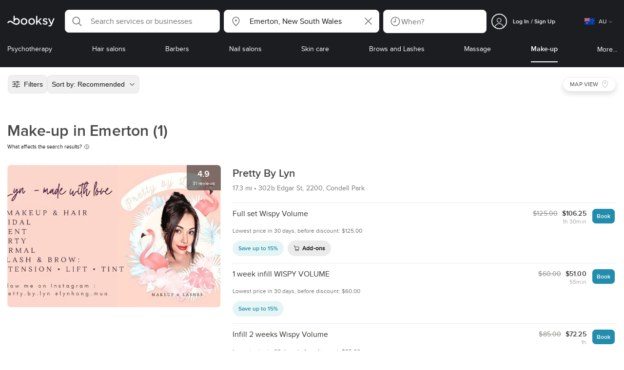

--- FILE ---
content_type: text/html; charset=utf-8
request_url: https://booksy.com/en-au/s/make-up/29974_emerton
body_size: 30008
content:
<!doctype html>
<html data-n-head-ssr lang="en" data-n-head="%7B%22lang%22:%7B%22ssr%22:%22en%22%7D%7D">
  <head >
    <meta data-n-head="ssr" charset="utf-8"><meta data-n-head="ssr" name="viewport" content="width=device-width, initial-scale=1, maximum-scale=1"><meta data-n-head="ssr" name="fb:extensions:title" content="Booksy"><meta data-n-head="ssr" name="google-site-verification" content="xKi3xoZIdH1nrdejdc7Jb-DZfC2x7R0zDhgxVg1AWms"><meta data-n-head="ssr" name="google-site-verification" content="K2Y48etbyJ3kYzHdhNz2wgsCRQpcbfEN4bTVJ16pAGY"><meta data-n-head="ssr" data-hid="mobile-web-app-capable" name="mobile-web-app-capable" content="yes"><meta data-n-head="ssr" data-hid="apple-mobile-web-app-title" name="apple-mobile-web-app-title" content="Booksy"><meta data-n-head="ssr" data-hid="theme-color" name="theme-color" content="#00a3ad"><meta data-n-head="ssr" data-hid="og:site_name" property="og:site_name" content="Booksy"><meta data-n-head="ssr" data-hid="og:type" property="og:type" content="website"><meta data-n-head="ssr" data-hid="og:image:secure_url" property="og:image:secure_url" content="undefined"><meta data-n-head="ssr" data-hid="og:url" property="og:url" content="https://booksy.com/en-au/s/make-up/29974_emerton"><meta data-n-head="ssr" data-hid="fb:app_id" property="fb:app_id" content="523698674383043"><meta data-n-head="ssr" data-hid="og:title" property="og:title" content="Make-up in Emerton - Booksy"><meta data-n-head="ssr" data-hid="description" name="description" content="Looking for the best Make-up in Emerton? Look no further, Booksy lays them out for you!"><meta data-n-head="ssr" data-hid="og:description" property="og:description" content="Looking for the best Make-up in Emerton? Look no further, Booksy lays them out for you!"><meta data-n-head="ssr" data-hid="robots" name="robots" content="index, follow"><title>Make-up in Emerton - Booksy</title><link data-n-head="ssr" rel="icon" type="image/x-icon" href="/favicon.ico"><link data-n-head="ssr" rel="preconnect" href="https://appsflyer.com"><link data-n-head="ssr" rel="preconnect" href="https://wa.appsflyer.com"><link data-n-head="ssr" rel="preconnect" href="https://cdn.appsflyer.com"><link data-n-head="ssr" rel="preconnect" href="https://www.google.com"><link data-n-head="ssr" rel="preconnect" href="https://cdn.apple-mapkit.com"><link data-n-head="ssr" rel="preconnect" href="https://app.link"><link data-n-head="ssr" rel="preconnect" href="https://g.doubleclick.net"><link data-n-head="ssr" rel="preconnect" href="https://storage.googleapis.com"><link data-n-head="ssr" rel="preconnect" href="https://www.google-analytics.com"><link data-n-head="ssr" rel="preconnect" href="https://connect.facebook.net"><link data-n-head="ssr" rel="preconnect" href="https://banner.appsflyer.com"><link data-n-head="ssr" rel="preconnect" href="https://impressions.onelink.me"><link data-n-head="ssr" rel="preconnect" href="https://stats.g.doubleclick.net"><link data-n-head="ssr" rel="preconnect" href="https://wa.onelink.me"><link data-n-head="ssr" rel="apple-touch-icon" sizes="180x180" href="/apple-touch-icon.png"><link data-n-head="ssr" rel="apple-touch-icon" sizes="120x120" href="/apple-touch-icon-120x120.png"><link data-n-head="ssr" rel="apple-touch-icon-precomposed" sizes="180x180" href="/apple-touch-icon-precomposed.png"><link data-n-head="ssr" rel="apple-touch-icon-precomposed" sizes="120x120" href="/apple-touch-icon-120x120-precomposed.png"><link data-n-head="ssr" rel="manifest" href="/_nuxt/manifest.17ca163a.json"><link data-n-head="ssr" rel="shortcut icon" href="https://dk2h3gy4kn9jw.cloudfront.net/web-2019/4182644c/icons/icon_64.9w180g60g00.png"><link data-n-head="ssr" rel="canonical" href="https://booksy.com/en-au/s/make-up/29974_emerton"><script data-n-head="ssr" type="text/javascript" src="https://pg.feroot.com/v1/bundle/7c7d3c18-3309-48c6-a1b8-966081b8ff7d"></script><script data-n-head="ssr" src="https://www.googletagmanager.com/gtag/js" async defer></script><script data-n-head="ssr" defer>!function(f,b,e,v,n,t,s){if(f.fbq)return;n=f.fbq=function(){n.callMethod?n.callMethod.apply(n,arguments):n.queue.push(arguments)};if(!f._fbq)f._fbq=n;n.push=n;n.loaded=!0;n.version='2.0';n.queue=[];t=b.createElement(e);t.async=!0;t.src=v;s=b.getElementsByTagName(e)[0];s.parentNode.insertBefore(t,s)}(window,document,'script','https://connect.facebook.net/en_US/fbevents.js');</script><script data-n-head="ssr" async defer>
                    <!-- Google Tag Manager -->
                    (function(w,d,s,l,i){var tD = new Date().toISOString().slice(0, 10);w[l]=w[l]||[];w[l].push({'gtm.start':
                    new Date().getTime(),event:'gtm.js'});var f=d.getElementsByTagName(s)[0],
                    j=d.createElement(s),dl=l!='dataLayer'?'&l='+l:'';j.async=true;j.src=
                    'https://www.googletagmanager.com/gtm.js?id='+i+dl+'&_='+tD;f.parentNode.insertBefore(j,f);
                    })(window,document, 'script', 'dataLayer', 'GTM-5WMDS6F');
                    <!-- End Google Tag Manager -->
                </script><link rel="preload" href="https://dk2h3gy4kn9jw.cloudfront.net/web-2019/4182644c/506e117.js" as="script"><link rel="preload" href="https://dk2h3gy4kn9jw.cloudfront.net/web-2019/4182644c/4effa2e.js" as="script"><link rel="preload" href="https://dk2h3gy4kn9jw.cloudfront.net/web-2019/4182644c/4b0adc1.js" as="script"><link rel="preload" href="https://dk2h3gy4kn9jw.cloudfront.net/web-2019/4182644c/css/236c6ac.css" as="style"><link rel="preload" href="https://dk2h3gy4kn9jw.cloudfront.net/web-2019/4182644c/b265098.js" as="script"><link rel="preload" href="https://dk2h3gy4kn9jw.cloudfront.net/web-2019/4182644c/css/a408a27.css" as="style"><link rel="preload" href="https://dk2h3gy4kn9jw.cloudfront.net/web-2019/4182644c/215c601.js" as="script"><link rel="preload" href="https://dk2h3gy4kn9jw.cloudfront.net/web-2019/4182644c/img/header-bg.f0d45f5.jpg" as="image"><link rel="preload" href="https://dk2h3gy4kn9jw.cloudfront.net/web-2019/4182644c/img/header-bg-pl.d057534.jpg" as="image"><link rel="preload" href="https://dk2h3gy4kn9jw.cloudfront.net/web-2019/4182644c/css/1b7b9ff.css" as="style"><link rel="preload" href="https://dk2h3gy4kn9jw.cloudfront.net/web-2019/4182644c/e25b81c.js" as="script"><link rel="preload" href="https://dk2h3gy4kn9jw.cloudfront.net/web-2019/4182644c/css/88731c9.css" as="style"><link rel="preload" href="https://dk2h3gy4kn9jw.cloudfront.net/web-2019/4182644c/e995e18.js" as="script"><link rel="preload" href="https://dk2h3gy4kn9jw.cloudfront.net/web-2019/4182644c/93ed877.js" as="script"><link rel="preload" href="https://dk2h3gy4kn9jw.cloudfront.net/web-2019/4182644c/01310b9.js" as="script"><link rel="preload" href="https://dk2h3gy4kn9jw.cloudfront.net/web-2019/4182644c/bb6018a.js" as="script"><link rel="preload" href="https://dk2h3gy4kn9jw.cloudfront.net/web-2019/4182644c/47d5392.js" as="script"><link rel="preload" href="https://dk2h3gy4kn9jw.cloudfront.net/web-2019/4182644c/bcbb8f8.js" as="script"><link rel="preload" href="https://dk2h3gy4kn9jw.cloudfront.net/web-2019/4182644c/css/d25de80.css" as="style"><link rel="preload" href="https://dk2h3gy4kn9jw.cloudfront.net/web-2019/4182644c/2460a1a.js" as="script"><link rel="preload" href="https://dk2h3gy4kn9jw.cloudfront.net/web-2019/4182644c/css/0430862.css" as="style"><link rel="preload" href="https://dk2h3gy4kn9jw.cloudfront.net/web-2019/4182644c/8eba5b3.js" as="script"><link rel="preload" href="https://dk2h3gy4kn9jw.cloudfront.net/web-2019/4182644c/css/54ee6f5.css" as="style"><link rel="preload" href="https://dk2h3gy4kn9jw.cloudfront.net/web-2019/4182644c/59bd184.js" as="script"><link rel="preload" href="https://dk2h3gy4kn9jw.cloudfront.net/web-2019/4182644c/css/246446a.css" as="style"><link rel="preload" href="https://dk2h3gy4kn9jw.cloudfront.net/web-2019/4182644c/d383a9f.js" as="script"><link rel="preload" href="https://dk2h3gy4kn9jw.cloudfront.net/web-2019/4182644c/css/c93a7a4.css" as="style"><link rel="preload" href="https://dk2h3gy4kn9jw.cloudfront.net/web-2019/4182644c/05c3e17.js" as="script"><link rel="preload" href="https://dk2h3gy4kn9jw.cloudfront.net/web-2019/4182644c/css/ea90fd2.css" as="style"><link rel="preload" href="https://dk2h3gy4kn9jw.cloudfront.net/web-2019/4182644c/562c2bf.js" as="script"><link rel="preload" href="https://dk2h3gy4kn9jw.cloudfront.net/web-2019/4182644c/f022090.js" as="script"><link rel="preload" href="https://dk2h3gy4kn9jw.cloudfront.net/web-2019/4182644c/8942938.js" as="script"><link rel="preload" href="https://dk2h3gy4kn9jw.cloudfront.net/web-2019/4182644c/css/d9dc917.css" as="style"><link rel="preload" href="https://dk2h3gy4kn9jw.cloudfront.net/web-2019/4182644c/a46226e.js" as="script"><link rel="preload" href="https://dk2h3gy4kn9jw.cloudfront.net/web-2019/4182644c/css/00f6f38.css" as="style"><link rel="preload" href="https://dk2h3gy4kn9jw.cloudfront.net/web-2019/4182644c/d1d1cfc.js" as="script"><link rel="preload" href="https://dk2h3gy4kn9jw.cloudfront.net/web-2019/4182644c/css/f22587c.css" as="style"><link rel="preload" href="https://dk2h3gy4kn9jw.cloudfront.net/web-2019/4182644c/7d4865b.js" as="script"><link rel="preload" href="https://dk2h3gy4kn9jw.cloudfront.net/web-2019/4182644c/css/57fa161.css" as="style"><link rel="preload" href="https://dk2h3gy4kn9jw.cloudfront.net/web-2019/4182644c/47022e2.js" as="script"><link rel="stylesheet" href="https://dk2h3gy4kn9jw.cloudfront.net/web-2019/4182644c/css/236c6ac.css"><link rel="stylesheet" href="https://dk2h3gy4kn9jw.cloudfront.net/web-2019/4182644c/css/a408a27.css"><link rel="stylesheet" href="https://dk2h3gy4kn9jw.cloudfront.net/web-2019/4182644c/css/1b7b9ff.css"><link rel="stylesheet" href="https://dk2h3gy4kn9jw.cloudfront.net/web-2019/4182644c/css/88731c9.css"><link rel="stylesheet" href="https://dk2h3gy4kn9jw.cloudfront.net/web-2019/4182644c/css/d25de80.css"><link rel="stylesheet" href="https://dk2h3gy4kn9jw.cloudfront.net/web-2019/4182644c/css/0430862.css"><link rel="stylesheet" href="https://dk2h3gy4kn9jw.cloudfront.net/web-2019/4182644c/css/54ee6f5.css"><link rel="stylesheet" href="https://dk2h3gy4kn9jw.cloudfront.net/web-2019/4182644c/css/246446a.css"><link rel="stylesheet" href="https://dk2h3gy4kn9jw.cloudfront.net/web-2019/4182644c/css/c93a7a4.css"><link rel="stylesheet" href="https://dk2h3gy4kn9jw.cloudfront.net/web-2019/4182644c/css/ea90fd2.css"><link rel="stylesheet" href="https://dk2h3gy4kn9jw.cloudfront.net/web-2019/4182644c/css/d9dc917.css"><link rel="stylesheet" href="https://dk2h3gy4kn9jw.cloudfront.net/web-2019/4182644c/css/00f6f38.css"><link rel="stylesheet" href="https://dk2h3gy4kn9jw.cloudfront.net/web-2019/4182644c/css/f22587c.css"><link rel="stylesheet" href="https://dk2h3gy4kn9jw.cloudfront.net/web-2019/4182644c/css/57fa161.css">
  </head>
  <body >
    <div data-server-rendered="true" id="__nuxt"><!----><div id="__layout"><div data-view="my-booksy" id="page" data-v-38a75797><svg version="1.1" xmlns="http://www.w3.org/2000/svg" xmlns:xlink="http://www.w3.org/1999/xlink" data-v-517406a6 data-v-38a75797><symbol id="logo" viewBox="0 0 76 17" data-v-5d38db51 data-v-517406a6><path d="M68.7192704,3.92109317 C68.947897,3.92009938 69.1766237,3.91910559 69.4052504,3.92129193 C70.0205293,3.92685714 70.0715021,3.99890683 69.8475823,4.5491677 C69.4793562,5.45450932 69.1116309,6.35995031 68.740701,7.26419876 C67.9064092,9.29878261 67.0702146,11.332472 66.2351216,13.3666584 C66.0423462,13.836323 65.8223319,14.291677 65.530515,14.7100621 C64.9391702,15.5578634 64.1505436,16.0114286 63.0850215,15.9997019 C62.4760515,15.9930435 61.8991273,15.8960497 61.3380258,15.6745342 C60.981216,15.5336149 60.8204864,15.4412919 61.0409013,15.0190311 C61.1295279,14.8492919 61.186309,14.6635528 61.2666237,14.4891429 C61.4802289,14.0253416 61.5024607,14.0224596 61.9753362,14.1917019 C62.1892418,14.2681242 62.4087554,14.3436522 62.6320744,14.3758509 C63.3284692,14.476323 63.859628,14.2330435 64.2337625,13.6206708 C64.4789127,13.2192795 64.5515165,12.8759255 64.3302003,12.4083478 C63.1351931,9.88332919 61.9809442,7.33922981 60.8134764,4.8013913 C60.7405722,4.64288199 60.6660658,4.48437267 60.6060801,4.32089441 C60.5173534,4.07850932 60.5878541,3.95259627 60.8444206,3.92973913 C61.0712446,3.90956522 61.3012732,3.92556522 61.5301001,3.92556522 C62.5704864,3.92864596 62.3477682,3.82121739 62.7462375,4.71821118 C63.544578,6.51478261 64.327897,8.31781366 65.1226323,10.1159752 L65.2879685,10.451677 C65.2879685,10.451677 65.3400429,10.5595031 65.4052361,10.5595031 C65.4704292,10.5595031 65.5659657,10.5704348 65.6398712,10.4387578 C65.6686123,10.387677 65.7006581,10.3120497 65.7291989,10.2386087 C65.7365093,10.2089938 65.7444206,10.1806708 65.7544349,10.1553292 C66.5092132,8.24 67.2484692,6.31870807 67.9961373,4.40059627 C68.1830043,3.92109317 68.189814,3.92337888 68.7192704,3.92109317 Z M55.8849356,7.47826087 C56.5141345,7.69659627 57.166867,7.84228571 57.7834478,8.0997764 C58.2741488,8.30469565 58.7311016,8.55542857 59.1059371,8.9383354 C60.0133333,9.86544099 59.8473963,11.5977143 58.8787124,12.4855652 C58.2754506,13.0384099 57.5522175,13.3169689 56.7358512,13.370236 C55.4143634,13.4562981 54.192618,13.1437516 53.0651073,12.4631056 C52.2714735,11.9839006 52.2565522,11.9369938 52.7903147,11.2183851 C53.1518312,10.731528 53.1050644,10.5129938 53.8513305,11.0181366 C54.7012446,11.5932422 55.6511016,11.8710062 56.6939914,11.781764 C57.0757368,11.7490683 57.4166237,11.6353789 57.6839056,11.3553292 C58.1246352,10.8934161 58.0636481,10.2828323 57.5429041,9.91145342 C57.1795851,9.65227329 56.7512732,9.5397764 56.3353791,9.40452174 C55.9523319,9.28 55.5602718,9.18320497 55.1749213,9.06544099 C54.7706438,8.94201242 54.3877969,8.76760248 54.0183691,8.56308075 C52.4512303,7.69530435 52.5358512,5.79826087 53.4781974,4.79413665 C54.0560229,4.17848447 54.7804578,3.8649441 55.6211588,3.81018634 C55.7962089,3.79875776 55.9725608,3.80849689 56.1483119,3.80849689 C57.2354649,3.76924224 58.221774,4.10713043 59.1545064,4.62618634 C59.5394564,4.84054658 59.5616881,4.95055901 59.3401717,5.33654658 C59.2184979,5.54862112 59.0845064,5.75363975 58.9580258,5.96303106 C58.8360515,6.16477019 58.6664092,6.19915528 58.4621173,6.10275776 C58.3509585,6.05038509 58.2429041,5.99145342 58.1358512,5.93132919 C57.530186,5.5910559 56.8734478,5.39796273 56.186867,5.34231056 C55.7859943,5.30981366 55.3799142,5.38742857 55.0250072,5.60655901 C54.4215451,5.9788323 54.4044206,6.65093168 54.9811445,7.06017391 C55.2567382,7.25575155 55.5691845,7.36874534 55.8849356,7.47826087 Z M47.6083119,7.71786335 C47.3660658,7.97187578 47.3630615,7.99234783 47.5883834,8.288 C48.6699285,9.70742857 49.7561803,11.1234783 50.8378255,12.5429068 C50.9590987,12.701913 51.1876252,12.8420373 51.0763662,13.0778634 C50.9678112,13.3084224 50.7187554,13.254559 50.5112589,13.2564472 C50.2298569,13.2589317 49.9473534,13.2418385 49.6673534,13.2610186 C49.3550072,13.2824845 49.1411016,13.1703851 48.9514306,12.9201491 C48.2012589,11.9301366 47.4353648,10.9518509 46.6723748,9.97147826 C46.0563948,9.18012422 46.1486266,9.22554037 45.6666381,9.66807453 C45.3447783,9.98559006 44.9403004,10.3986087 44.790186,10.6105839 C44.728598,10.7213913 44.6778255,10.8360745 44.6393705,10.9554286 C44.5548498,11.2838758 44.5837911,11.6273292 44.5837911,11.6273292 L44.5837911,12.0661863 C44.6008155,12.2518261 44.5929041,12.441441 44.5837911,12.6302609 C44.580887,12.6883975 44.5779828,12.7464348 44.5756795,12.8042733 C44.5620601,13.1372919 44.4618169,13.2407453 44.1317454,13.2535652 C43.8156938,13.2658882 43.4983405,13.2662857 43.182289,13.2532671 C42.8282833,13.238559 42.7701001,13.1769441 42.7673963,12.8006957 C42.7607868,11.9106584 42.7648927,11.0205217 42.7648927,10.1304845 C42.7647926,8.99607453 42.7647926,7.8616646 42.7647926,6.72725466 C42.7647926,4.82504348 42.7647926,2.92273292 42.7648927,1.02042236 C42.7649928,0.880795031 42.7693991,0.741167702 42.7665951,0.601639752 C42.7621888,0.384397516 42.8816595,0.272298137 43.0849499,0.265838509 C43.453877,0.254012422 43.8239056,0.247950311 44.1925322,0.263751553 C44.4539056,0.274981366 44.5524464,0.393540373 44.5754793,0.665440994 C44.585794,0.786881988 44.5784835,0.909614907 44.5784835,1.03185093 C44.5784835,3.28318012 44.5756795,5.53450932 44.5837911,7.78583851 L44.5837911,8.21465839 C44.6046209,8.24924224 44.6378684,8.27746584 44.6906438,8.29515528 C44.8526753,8.34951553 44.9703433,8.11915528 45.0878112,7.99761491 C46.3048498,6.73898137 47.5209871,5.47945342 48.7274106,4.21078261 C48.9237911,4.00427329 49.1246781,3.89913043 49.4156938,3.91562733 C49.8013448,3.93749068 50.1891989,3.92288199 50.5761516,3.9213913 C50.7407868,3.92069565 50.9028183,3.93361491 50.9778255,4.10603727 C51.0522318,4.27696894 50.8971102,4.35845963 50.8056795,4.45197516 C50.1320172,5.14047205 49.4520458,5.82290683 48.7769814,6.51001242 C48.3843205,6.90971429 47.9949642,7.31249689 47.6083119,7.71786335 Z M31.2661439,8.57639752 C31.2714735,5.99016149 33.2021316,3.73684472 36.1541488,3.73475488 C39.2325465,3.73257143 41.1077253,6.21962733 40.9995708,8.5938882 C41.0656652,10.8840745 39.3444063,13.4264845 36.1220029,13.4359764 C33.1684835,13.4446708 31.2608584,11.2054658 31.2661439,8.57639752 Z M39.1888841,8.62996273 C39.2723033,7.09614907 37.9856652,5.2301118 35.9073963,5.39309317 C34.8532904,5.4757764 34.072475,5.95875776 33.5519313,6.84144099 C33.0815594,7.63935404 32.9596853,8.50653416 33.1931187,9.41376398 C33.723176,11.4734907 35.8766524,12.3437516 37.5716738,11.4321491 C38.6797568,10.8360745 39.141216,9.84198758 39.1888841,8.62996273 Z M19.9487953,8.58414907 C19.9506009,6.16159006 21.7844206,3.73078261 24.8307725,3.7330651 C27.8595994,3.73525466 29.7346781,6.10524224 29.696123,8.58583851 C29.7094421,11.1327205 27.8129328,13.455205 24.7633763,13.4356273 C21.7395565,13.4162484 19.9468956,11.0423851 19.9487953,8.58414907 Z M27.0669671,10.7989068 C28.0356509,9.69609938 28.156824,8.03895652 27.3656938,6.80318012 C26.7768526,5.88322981 25.9416595,5.38186335 24.6663376,5.39160248 C24.0426466,5.3567205 23.3829041,5.62146584 22.8047783,6.1355528 C21.5374678,7.2626087 21.4040773,9.40531677 22.5594278,10.7364969 C23.8494707,12.2229068 25.966495,12.0518758 27.0669671,10.7989068 Z M11.5540057,4.13714286 C12.2692275,3.71627329 13.0633619,3.49247205 13.86701,3.52556522 C15.5752504,3.59602484 16.9225751,4.36849689 17.8147496,5.84606211 C18.3441059,6.72268323 18.528269,7.67890683 18.5148498,8.69932919 C18.4997282,9.84546584 18.1719599,10.8653913 17.432103,11.7391304 C16.5022747,12.8373665 15.3007582,13.3676522 13.855794,13.488795 C11.7246495,13.6675776 9.99407725,12.8000994 8.36835479,11.5917516 C7.56600858,10.9953789 6.75735336,10.4087453 5.91174535,9.87329193 C5.53831187,9.63686957 5.14134478,9.45729193 4.71353362,9.34439752 C3.75246066,9.09078261 2.82773963,9.45699379 2.30879828,10.297441 C2.26283262,10.3717764 2.21376252,10.4455155 2.17911302,10.525118 C2.07516452,10.7639255 1.89741059,10.8585342 1.63643777,10.8502857 C1.24988555,10.8380621 0.862432046,10.855354 0.475879828,10.8448199 C0.0154220315,10.8321988 -0.0984406295,10.6686211 0.0806151645,10.2508323 C0.687181688,8.83537888 1.75640916,7.94265839 3.25995708,7.5986087 C4.65454936,7.27950311 5.94469242,7.56024845 7.10034335,8.40367702 C7.78001431,8.89957764 8.43925608,9.42350311 9.1267382,9.90817391 C10.0598712,10.565764 11.0185408,11.2018882 12.1323319,11.5088696 C13.30701,11.8325466 14.4624607,11.7913043 15.5036481,11.0456646 C16.1158226,10.6073043 16.5193991,10.0289193 16.6349642,9.28546584 C16.7895851,8.29058385 16.6842346,7.34081988 16.0550358,6.4992795 C14.8686409,4.91259627 12.5534335,4.98951553 11.47299,6.66802484 C11.1653505,7.14593789 10.972475,7.66409938 11.0038197,8.24745342 C11.0168383,8.49103106 11.0203433,8.73768944 10.9962089,8.9797764 C10.9677682,9.26419876 10.8030329,9.37202484 10.5654936,9.24879503 C10.1291702,9.02270807 9.7241917,8.74255901 9.33563662,8.44223602 C9.14246066,8.29296894 9.1772103,8.06886957 9.17711016,7.86067081 C9.17701001,6.65649689 9.17711016,5.45212422 9.17851216,4.24795031 C9.17851216,3.04367702 9.17620887,1.83940373 9.17951359,0.635130435 C9.18091559,0.0835776398 9.21536481,0.0546583851 9.78818312,0.0483975155 C9.96403433,0.0465093168 10.1398856,0.0465093168 10.3157368,0.0483975155 C10.9151931,0.0548571429 11.0038197,0.144 11.0057225,0.759354037 C11.0083262,1.56223602 11.0064235,2.36501863 11.0064235,3.16790062 C11.0064235,3.37729193 11.0060229,3.58678261 11.0065236,3.79617391 C11.0079256,4.44710559 11.013133,4.45545342 11.5540057,4.13714286 Z" id="Shape" data-v-5d38db51></path></symbol></svg> <header data-testid="header" class="purify_sOU1G3rMo8M8Irio1GksdQ== purify_Iv6nBt77AdqR7o3HWZSrWw=="><!----> <section style="min-height:auto;"><div class="purify_ysvwEdRYGZiU1zmxHt7Suw=="><div class="purify_rlJqDBNklBJQClhNX8wR7A== purify_5lh6T3e9rsnraktSdFHHmA=="><div class="purify_6Wf2uaPg+Gpg00jLJvXXWQ=="><a href="/en-au/" data-testid="home-link" class="nuxt-link-active purify_IiGT0FxDWWwP-ar3nB0UTw=="><svg viewBox="0 0 76 17" class="icon purify_Xo8GXQinolmJM5aoyT4VwA==" data-v-5d38db51><title data-v-5d38db51>Booksy logo</title> <use xmlns:xlink="http://www.w3.org/1999/xlink" xlink:href="#logo" data-v-5d38db51></use></svg></a></div> <div class="purify_7YfSmChmSIuJRNbU1BE59g== purify_ZK+2ziiuCkfxer0oW4ZwIw=="><div data-testid="search-what-desktop"><div data-testid="what-search-dropdown" class="b-dropdown b-input-dropdown b-w-100p purify_URXoMpRou7ugTP4XCptk2A=="><div role="button" class="b-dropdown-toggle"><div class="b-form-field"><!----> <div class="b-form-group purify_MTLEmVXNC6RaiuoKU0omkQ=="><div class="b-form-group-icon"><svg xmlns="http://www.w3.org/2000/svg" fill="none" viewBox="0 0 24 24" role="img" width="24" height="24" class="b-icon"><path fill="currentColor" fill-rule="evenodd" d="M10.33 2.5a7.83 7.83 0 1 0 4.943 13.904l4.861 4.862a.8.8 0 0 0 1.132-1.132l-4.862-4.862A7.83 7.83 0 0 0 10.33 2.5zM4.1 10.33a6.23 6.23 0 1 1 12.46 0 6.23 6.23 0 0 1-12.46 0z" clip-rule="evenodd"></path></svg></div> <!----> <input type="text" placeholder="Search services or businesses" value="" class="b-form-control purify_OvCnG2pVikn-QHwjez697A=="> <!----> <!----> <!----> <!----> <!----> <!----></div> <!----></div></div> <!----></div></div> <div data-testid="search-where-desktop"><div data-testid="where-search-dropdown" class="b-dropdown b-input-dropdown b-w-100p purify_URXoMpRou7ugTP4XCptk2A=="><div role="button" class="b-dropdown-toggle"><div class="b-form-field"><!----> <div class="b-form-group purify_MTLEmVXNC6RaiuoKU0omkQ=="><div class="b-form-group-icon"><svg xmlns="http://www.w3.org/2000/svg" fill="none" viewBox="0 0 24 24" role="img" width="24" height="24" class="b-icon"><path fill="currentColor" d="M12 11.85a1.899 1.899 0 1 0 0-3.799 1.899 1.899 0 0 0 0 3.798z"></path><path fill="currentColor" fill-rule="evenodd" d="M12 2.5c-4.072 0-7.44 3.272-7.44 7.389 0 2.48.977 4.606 2.316 6.46 1.306 1.808 2.993 3.41 4.52 4.859l.092.086a.75.75 0 0 0 1.026.006c1.576-1.462 3.302-3.09 4.629-4.942 1.333-1.862 2.297-3.994 2.297-6.469C19.44 5.772 16.073 2.5 12 2.5zM6.06 9.889C6.06 6.619 8.736 4 12 4c3.263 0 5.94 2.62 5.94 5.889 0 2.062-.797 3.893-2.017 5.595-1.093 1.526-2.498 2.911-3.914 4.237-1.409-1.342-2.816-2.725-3.917-4.25-1.226-1.698-2.033-3.52-2.033-5.582z" clip-rule="evenodd"></path></svg></div> <!----> <input type="text" placeholder="Where?" value="Emerton, New South Wales" class="b-form-control purify_OvCnG2pVikn-QHwjez697A=="> <!----> <!----> <!----> <!----> <div class="b-form-group-addon-after"><div class="b-actions"><svg xmlns="http://www.w3.org/2000/svg" fill="none" viewBox="0 0 24 24" role="img" width="24" height="24" data-testid="search-dropdown-clear-icon" class="b-mr-1 b-icon"><path fill="currentColor" fill-rule="evenodd" d="M3.265 3.265a.9.9 0 0 1 1.272 0L12 10.727l7.463-7.462a.9.9 0 1 1 1.272 1.272L13.273 12l7.462 7.463a.9.9 0 0 1-1.272 1.272L12 13.273l-7.463 7.462a.9.9 0 0 1-1.272-1.272L10.727 12 3.265 4.537a.9.9 0 0 1 0-1.272z" clip-rule="evenodd"></path></svg></div></div> <!----></div> <!----></div></div> <!----></div> <div data-testid="search-where-desktop-location-tutorial" class="modal modal -size-sm" style="display:none;"><div data-testid="location-tutorial-modal" class="modal__content"><div class="b-px-6 b-pt-6 b-flex b-justify-end"><button type="button" data-testid="where-search-dropdown-tutorial-modal-btn" class="b-button b-line-base b-button-lite b-button-icononly purify_kor-DHlneZEARZEgcKfFCg=="><svg xmlns="http://www.w3.org/2000/svg" fill="none" viewBox="0 0 24 24" role="img" width="24" height="24" class="b-button-icon b-icon b-text-default"><path fill="currentColor" fill-rule="evenodd" d="M3.265 3.265a.9.9 0 0 1 1.272 0L12 10.727l7.463-7.462a.9.9 0 1 1 1.272 1.272L13.273 12l7.462 7.463a.9.9 0 0 1-1.272 1.272L12 13.273l-7.463 7.462a.9.9 0 0 1-1.272-1.272L10.727 12 3.265 4.537a.9.9 0 0 1 0-1.272z" clip-rule="evenodd"></path></svg> <!----> <!----></button></div> <div class="b-pb-10 b-px-10"><div><span data-testid="location-tutorial-header" class="b-h1 b-mb-4"></span> <p class="b-font-h5 b-mb-8"></p> <div class="b-flex b-flex-column b-flex-gap-4"><div class="b-flex b-flex-gap-3 b-items-center"><span class="purify_6S-SQF5vHQu57U44FfTfIA==">1</span> <span class="b-font-h5">Click on the three-dot menu icon in the top-right corner of the browser window</span></div><div class="b-flex b-flex-gap-3 b-items-center"><span class="purify_6S-SQF5vHQu57U44FfTfIA==">2</span> <span class="b-font-h5">Select &quot;Settings&quot; from the dropdown menu.</span></div><div class="b-flex b-flex-gap-3 b-items-center"><span class="purify_6S-SQF5vHQu57U44FfTfIA==">3</span> <span class="b-font-h5">Scroll down and click on &quot;Privacy and security&quot; in the left sidebar.</span></div><div class="b-flex b-flex-gap-3 b-items-center"><span class="purify_6S-SQF5vHQu57U44FfTfIA==">4</span> <span class="b-font-h5">Click on &quot;Site settings&quot; and scroll down to find the &quot;Location&quot; option.</span></div><div class="b-flex b-flex-gap-3 b-items-center"><span class="purify_6S-SQF5vHQu57U44FfTfIA==">5</span> <span class="b-font-h5">Toggle the switch to allow sites to request your physical location.</span></div><div class="b-flex b-flex-gap-3 b-items-center"><span class="purify_6S-SQF5vHQu57U44FfTfIA==">6</span> <span class="b-font-h5">Go back to Booksy and in the location search window click &quot;Use my current location&quot;.</span></div> <div class="b-mt-6 b-font-h5 text"><span>Read more: </span> <span data-testid="location-tutorial-read-more" class="purify_lQYyrxPSaZNSb1+UfiAaQw== b-link"></span></div></div></div></div></div></div></div> <div data-testid="search-when"><div data-testid="search-when-trigger" role="button" class="b-flex b-items-center b-justify-between b-w-100p b-rounded-lg b-py-3 b-pl-3 b-pr-2 b-cursor-pointer purify_0z9tUkFxMolaGQGZEyeu0Q=="><div class="purify_1ZOX0yt5SoN7fc3Jc-W6YA== b-flex b-items-center b-h-100p"><svg xmlns="http://www.w3.org/2000/svg" fill="none" viewBox="0 0 24 24" role="img" width="24" height="24" class="b-icon b-text-secondary purify_TfQhpwTdr2TAFQl+3khKSg=="><path fill="currentColor" d="M11.51 6.622a.75.75 0 0 1 1.5 0v6.052a.75.75 0 0 1-.75.75H7.83a.75.75 0 0 1 0-1.5h3.679V6.622z"></path><path fill="currentColor" fill-rule="evenodd" d="M12 2.5a9.5 9.5 0 1 0 0 19 9.5 9.5 0 0 0 0-19zM4 12a8 8 0 1 1 16 0 8 8 0 0 1-16 0z" clip-rule="evenodd"></path></svg> <span data-testid="search-when-trigger-placeholder" class="purify_5lS6SbZjDMnyQasiuQAQow==">
            When?
        </span></div> <!----></div> <div class="modal modal -size-sm" style="display:none;"><section class="modal__content"><div data-testid="search-when-modal" class="b-flex b-flex-column b-justify-between b-h-100p" data-v-c8a16ac2><div class="b-mt-6 b-mx-6" data-v-c8a16ac2><header class="b-mb-8 purify_-9C03J1T8-hXip98hqaV5Q==" data-v-c8a16ac2><!----> <div class="b-flex b-items-center b-justify-between"><span class="b-h2 b-font-bold">
            Preferred time
        </span> <button type="button" data-testid="search-when-modal-back-button-desktop" class="b-px-0 b-button b-line-base b-button-lite b-button-icononly b-button-size-xs purify_kor-DHlneZEARZEgcKfFCg=="><svg xmlns="http://www.w3.org/2000/svg" fill="none" viewBox="0 0 24 24" role="img" width="24" height="24" class="b-button-icon b-icon b-text-default"><path fill="currentColor" fill-rule="evenodd" d="M3.265 3.265a.9.9 0 0 1 1.272 0L12 10.727l7.463-7.462a.9.9 0 1 1 1.272 1.272L13.273 12l7.462 7.463a.9.9 0 0 1-1.272 1.272L12 13.273l-7.463 7.462a.9.9 0 0 1-1.272-1.272L10.727 12 3.265 4.537a.9.9 0 0 1 0-1.272z" clip-rule="evenodd"></path></svg> <!----> <!----></button></div></header> <section class="purify_4HCtKtUDJUltiUFPlIOj5A==" data-v-c8a16ac2><div data-testid="search-when-modal-datepicker" class="b-datepicker" data-v-47ed1a38 data-v-c8a16ac2><div class="b-datepicker-header-row" data-v-47ed1a38><div class="b-datepicker-month-row" data-v-47ed1a38><div data-testid="b-datepicker-prev-month" class="b-datepicker-nav b-datepicker-nav-disabled" data-v-47ed1a38><svg xmlns="http://www.w3.org/2000/svg" fill="none" viewBox="0 0 24 24" role="img" width="24" height="24" class="b-datepicker-nav-icon b-icon b-icon-rotate-90" data-v-47ed1a38><path fill="currentColor" fill-rule="evenodd" d="M6.22 8.97a.75.75 0 0 1 1.06 0L12 13.69l4.72-4.72a.75.75 0 1 1 1.06 1.06l-5.25 5.25a.75.75 0 0 1-1.06 0l-5.25-5.25a.75.75 0 0 1 0-1.06z" clip-rule="evenodd"></path></svg></div> <div class="b-datepicker-title" data-v-47ed1a38>
                February 2026
            </div> <div data-testid="b-datepicker-next-month" class="b-datepicker-nav" data-v-47ed1a38><svg xmlns="http://www.w3.org/2000/svg" fill="none" viewBox="0 0 24 24" role="img" width="24" height="24" class="b-datepicker-nav-icon b-icon b-icon-rotate-270" data-v-47ed1a38><path fill="currentColor" fill-rule="evenodd" d="M6.22 8.97a.75.75 0 0 1 1.06 0L12 13.69l4.72-4.72a.75.75 0 1 1 1.06 1.06l-5.25 5.25a.75.75 0 0 1-1.06 0l-5.25-5.25a.75.75 0 0 1 0-1.06z" clip-rule="evenodd"></path></svg></div></div></div> <ul class="b-datepicker-row" data-v-47ed1a38><li class="b-datepicker-day-name" data-v-47ed1a38>
            Sun
        </li><li class="b-datepicker-day-name" data-v-47ed1a38>
            Mon
        </li><li class="b-datepicker-day-name" data-v-47ed1a38>
            Tue
        </li><li class="b-datepicker-day-name" data-v-47ed1a38>
            Wed
        </li><li class="b-datepicker-day-name" data-v-47ed1a38>
            Thu
        </li><li class="b-datepicker-day-name" data-v-47ed1a38>
            Fri
        </li><li class="b-datepicker-day-name" data-v-47ed1a38>
            Sat
        </li></ul> <ul class="b-datepicker-days-row" data-v-47ed1a38><li class="b-datepicker-day-disabled" data-v-47ed1a38><span data-v-47ed1a38>1</span></li><li class="b-datepicker-day-today" data-v-47ed1a38><span data-v-47ed1a38>2</span></li><li data-v-47ed1a38><span data-v-47ed1a38>3</span></li><li data-v-47ed1a38><span data-v-47ed1a38>4</span></li><li data-v-47ed1a38><span data-v-47ed1a38>5</span></li><li data-v-47ed1a38><span data-v-47ed1a38>6</span></li><li data-v-47ed1a38><span data-v-47ed1a38>7</span></li></ul><ul class="b-datepicker-days-row" data-v-47ed1a38><li data-v-47ed1a38><span data-v-47ed1a38>8</span></li><li data-v-47ed1a38><span data-v-47ed1a38>9</span></li><li data-v-47ed1a38><span data-v-47ed1a38>10</span></li><li data-v-47ed1a38><span data-v-47ed1a38>11</span></li><li data-v-47ed1a38><span data-v-47ed1a38>12</span></li><li data-v-47ed1a38><span data-v-47ed1a38>13</span></li><li data-v-47ed1a38><span data-v-47ed1a38>14</span></li></ul><ul class="b-datepicker-days-row" data-v-47ed1a38><li data-v-47ed1a38><span data-v-47ed1a38>15</span></li><li data-v-47ed1a38><span data-v-47ed1a38>16</span></li><li data-v-47ed1a38><span data-v-47ed1a38>17</span></li><li data-v-47ed1a38><span data-v-47ed1a38>18</span></li><li data-v-47ed1a38><span data-v-47ed1a38>19</span></li><li data-v-47ed1a38><span data-v-47ed1a38>20</span></li><li data-v-47ed1a38><span data-v-47ed1a38>21</span></li></ul><ul class="b-datepicker-days-row" data-v-47ed1a38><li data-v-47ed1a38><span data-v-47ed1a38>22</span></li><li data-v-47ed1a38><span data-v-47ed1a38>23</span></li><li data-v-47ed1a38><span data-v-47ed1a38>24</span></li><li data-v-47ed1a38><span data-v-47ed1a38>25</span></li><li data-v-47ed1a38><span data-v-47ed1a38>26</span></li><li data-v-47ed1a38><span data-v-47ed1a38>27</span></li><li data-v-47ed1a38><span data-v-47ed1a38>28</span></li></ul></div></section> <div class="purify_iKNebPRwkDCZFbU82Urt6Q== b-mt-4" data-v-c8a16ac2><!----></div></div> <footer class="b-flex b-justify-center b-mx-4 b-flex-gap-2 purify_qOWEErU6hOwcYhsD+DOdaw==" data-v-c8a16ac2><!----> <button type="button" data-testid="search-when-modal-submit-button" class="b-button b-line-base b-button-primary b-button-block b-button-color-sea purify_kor-DHlneZEARZEgcKfFCg== purify_fDT3AUrYFqBvb2nfq4L1RQ==" data-v-c8a16ac2><!----> <span class="b-button-text">
            Schedule
        </span> <!----></button></footer></div></section></div></div></div> <div class="purify_L1rGNbVb1UCNNsTswxJc-A=="><div class="purify_wTh+HXqhCfkLGdFyiQSVBA=="><!----></div> <span data-testid="select-country" class="purify_a7+oDVYW-6TY1+6PDs-DLw=="><!----> <span class="purify_JfJ7xYNQ6ZGCToJPC3aN4w== purify_l8wESnkSHhsMN3do4Y0s6w== purify_9etQQJGx4uReNCHDGCNV3g==">
                            au
                        </span> <!----></span> <!----> <!----></div></div></div></section> <!----> <section><div class="purify_A50mJkUS2cW-oQxga63kRg=="><div data-testid="categories-list" data-v-789ec361><!----> <ul class="list" data-v-789ec361><li data-v-789ec361><a href="/en-au/s/psychotherapy/29974_emerton" data-testid="category-Psychotherapy" data-v-789ec361><div class="name" data-v-789ec361>
                    Psychotherapy
                </div></a></li><li data-v-789ec361><a href="/en-au/s/hair-salons/29974_emerton" data-testid="category-Hair salons" data-v-789ec361><div class="name" data-v-789ec361>
                    Hair salons
                </div></a></li><li data-v-789ec361><a href="/en-au/s/barbers/29974_emerton" data-testid="category-Barbers" data-v-789ec361><div class="name" data-v-789ec361>
                    Barbers
                </div></a></li><li data-v-789ec361><a href="/en-au/s/nail-salons/29974_emerton" data-testid="category-Nail salons" data-v-789ec361><div class="name" data-v-789ec361>
                    Nail salons
                </div></a></li><li data-v-789ec361><a href="/en-au/s/skin-care/29974_emerton" data-testid="category-Skin care" data-v-789ec361><div class="name" data-v-789ec361>
                    Skin care
                </div></a></li><li data-v-789ec361><a href="/en-au/s/brows-lashes/29974_emerton" data-testid="category-Brows and Lashes" data-v-789ec361><div class="name" data-v-789ec361>
                    Brows and Lashes
                </div></a></li><li data-v-789ec361><a href="/en-au/s/massage/29974_emerton" data-testid="category-Massage" data-v-789ec361><div class="name" data-v-789ec361>
                    Massage
                </div></a></li><li data-v-789ec361><a href="/en-au/s/make-up/29974_emerton" aria-current="page" data-testid="category-Make-up" class="nuxt-link-exact-active nuxt-link-active acitveNearMeLink" data-v-789ec361><div class="name" data-v-789ec361>
                    Make-up
                </div></a></li> <li class="dropdownContainer" data-v-789ec361><span data-testid="more-categories" class="moreBtn" data-v-789ec361>
                    More...
                </span> <div data-testid="more-categories-dropdown" class="dropdown purify_IOky1SMDUIIoCuNiDSyrcQ==" data-v-789ec361><a href="/en-au/s/day-spa/29974_emerton" data-testid="category-Day SPA" class="link" data-v-789ec361><div data-v-789ec361>Day SPA</div></a><a href="/en-au/s/tattoo-artists/29974_emerton" data-testid="category-Tattoo artists" class="link" data-v-789ec361><div data-v-789ec361>Tattoo artists</div></a><a href="/en-au/s/personal-trainers/29974_emerton" data-testid="category-Personal trainers" class="link" data-v-789ec361><div data-v-789ec361>Personal trainers</div></a><a href="/en-au/s/pet-services/29974_emerton" data-testid="category-Pet services" class="link" data-v-789ec361><div data-v-789ec361>Pet services</div></a><a href="/en-au/s/home-services/29974_emerton" data-testid="category-Home services" class="link" data-v-789ec361><div data-v-789ec361>Home services</div></a><a href="/en-au/s/podiatry/29974_emerton" data-testid="category-Podiatry" class="link" data-v-789ec361><div data-v-789ec361>Podiatry</div></a><a href="/en-au/s/other/29974_emerton" data-testid="category-Other" class="link" data-v-789ec361><div data-v-789ec361>Other</div></a></div></li></ul></div></div></section> <div class="modal [ modal -size-sm -with-margin ]" style="display:none;"></div></header> <main class="mainSection" data-v-38a75797><div id="searchView" class="pageView" data-v-493121d3 data-v-38a75797><div class="b-flex b-justify-between b-items-center b-pt-4 b-pb-2 b-px-4 b-bg-primary purify_MQro-en92yx8HEoskic5AA== purify_3ntvGKnFBO1cOnCnOaBrRQ==" data-v-493121d3><div class="b-flex b-flex-gap-3" data-v-493121d3><!----><!----><!----></div> <div data-v-035b5090 data-v-493121d3><div class="purify_jIwtf0yZp1o9bP8WUgmM9g==" data-v-035b5090><div class="purify_T7UZjpUn1GuALtnakANOlQ== purify_gW3dT3NLOxl-W0WoW9bazA== purify_l8wESnkSHhsMN3do4Y0s6w== purify_9etQQJGx4uReNCHDGCNV3g==">
        Map view
        <!----></div></div> <div class="modal modal -close-on-left -size-lg" style="display:none;" data-v-035b5090><div class="modal__content" data-v-035b5090><div class="purify_jv3dfla7j3NHNVhJ-Px2Cw==" data-v-035b5090><!----></div> <!----></div></div></div></div> <div class="purify_nBjP4FBmmVZEN58EGRvXlA==" data-v-493121d3><h1 data-testid="results-title" class="purify_K-mCOnkmEFVmCrLoqdqpFQ== purify_OGkAbDLb+QsMv4JzzeUxIw== purify_RkNsxMFAhvV-W05H-uL1fg==" data-v-493121d3><!---->
            Make-up in Emerton
            (1)</h1> <div class="purify_ImwiO1NpailL0G-r5NSsMw== purify_l8wESnkSHhsMN3do4Y0s6w== purify_52P5GEYkYEeXjRCTMzk16Q==" data-v-493121d3><!----></div></div> <!----> <!----> <section class="purify_tT0vQVN0EHYt0xeGCAu2Fw==" data-v-493121d3><!----> <div id="search-results" data-ba-screen-name="explore" data-v-493121d3><!----> <ul><li><div data-business-id="8092" data-is-blisting="false" class="business-list-item purify_fEo9WZ9+2Y3qk5dk6hLkGg== purify_JTfOOmPEVGG91NdCjw+7TA== purify_MEN6oGpfJ7RB7AQXQU9ovA=="><div><a href="/en-au/8092_pretty-by-lyn_brows-lashes_29935_manahan#ba_s=sr_1"><div class="purify_HV2TdhUiJF3sp1bde3Q9IQ== purify_PKrQ8dPCqlSY+jU1ryPF6A=="><div class="purify_rzSvk7+9X+5lKvMFLKdbog== purify_ZSzZ4lU3y5MPAEpB5waBJw==" style="padding-top:66.66666666666666%;"><!----></div> <!----> <div class="purify_usyv2rpvGUtUwrML9gAdkw== purify_l8wESnkSHhsMN3do4Y0s6w== purify_g832ubIS3YCPUO7s+fO+Zw== purify_EMWgrbHdkyX80BSf+nxMJg== purify_Joz24L481CgDV0o0b4TJpA=="><div data-testid="rank-average" class="purify_OWJikJGn+bo5eOkO1YvPjA== purify_NfHPFFw1TZxT-R2hYgiVug== purify_OGkAbDLb+QsMv4JzzeUxIw==">
        4.9
    </div> <div data-testid="rank-label" class="purify_Auh1nh616fUa8x+utD7ayQ== purify_JzmjgBf2j2CAW0RpD+YGRQ==">
        31 reviews
    </div></div> <!----></div> <!----> <!----> <!----> <!----></a> <!----></div> <div class="purify_XvVzXt5z6njIijkq6192tw=="><!----> <a href="/en-au/8092_pretty-by-lyn_brows-lashes_29935_manahan#ba_s=sr_1"><div class="b-pb-3 purify_9fiPWvrWgClxMRS+e0aaRA== purify_7HAIx6NCBTnahUxpX3OxdA=="><!----> <div class="purify_xxgusv0OgjQV0tgbZe7Z5w=="><div style="width: 100%;"><h2 data-testid="business-name" class="purify_6JRwNFzf2y8tp1pQg3bbKg== purify_0KNycLd1byMcu6AjH5NVXQ==">
                Pretty By Lyn
            </h2> <div class="purify_sIx2wE-uCY0-2aBH71dJYw== purify_l8wESnkSHhsMN3do4Y0s6w== purify_9etQQJGx4uReNCHDGCNV3g=="><div><span data-testid="business-distance" class="purify_lS5JkUmjdSbxWdvRKt4jqA==">
                        17.3 mi
                    </span>
                    302b Edgar St, 2200, Condell Park
                </div></div> <!----> <!----> <!----> <div class="b-flex b-flex-gap-2 b-mt-2"><!----> <!----> <!----> <!----></div></div> <!----></div></div></a> <div><!----> <div class="purify_rLahZeUiqjR32vuv+IhoCQ=="><div class="purify_ihg0F3zRuSZMjf9ICsj+qA=="><div id="service-48477" class="purify_2jGokUdS1TX1Ha1lib5+LA=="><div class="purify_zUaCaNR1iSoP5SPGTuK2Sg=="><div class="purify_oCIT0fxQRf40lWrsdvrj2g=="><h3 data-testid="service-name" class="purify_MUQZeNiZ6rjac8bE4-2M7w==">
                Full set Wispy Volume
            </h3> <div class="purify_4vTw1cYuCqh7InXJkKrwDQ=="><!----> <!----> <div class="purify_biyHMMylhnHlR50wv1F+ew=="><!----> <div data-testid="services-list-item-discount-badge" class="purify_QntGK7psuGfLOuLKfP03Pw== purify_PMC23I4AdQx78pyIfDo1sg=="><div class="purify_YTKPsXZUcrrxKgAAXu5G+A== purify_JzmjgBf2j2CAW0RpD+YGRQ=="><!----> 
                        Save up to
                        15% <!----></div></div> <!----> <!----> <!----></div></div></div> <div class="purify_gFvY0Y4G0x0m7JJ757wSAg=="><div class="purify_vA89NH+2lLloD+XwtN0miQ== purify_gipb+Iqd9eWIvVZbUMs7Lg=="><div><div class="purify_zo+EIwyHnufxolx+Q0kKug=="><div><div class="purify_ZhW8D09J+jl59T5nHhWejA== purify_0KNycLd1byMcu6AjH5NVXQ== purify_X-wOW7AfZDJsRU5ZFVpi7g=="><span class="purify_Z-fN3rJMJcZwypZAWGkOZA== purify_l8wESnkSHhsMN3do4Y0s6w== purify_X-wOW7AfZDJsRU5ZFVpi7g==">$125.00</span> <span>$106.25</span></div> <span data-testid="service-duration" class="duration purify_Fen3gEUJazQizplO1uwyAA== purify_l8wESnkSHhsMN3do4Y0s6w== purify_9etQQJGx4uReNCHDGCNV3g==">1h 30min</span></div> <div class="purify_Mnvrf93vVMMJXZ2FlTyofA=="><button data-testid="service-button" class="purify_d6tJdf1yW+SzGWXMuHrJsw== purify_6Dus5o2e3REaZXUIyFxNwA== purify_vpfglSQyP7JWyh9gR7vFHw== purify_PKrQ8dPCqlSY+jU1ryPF6A== purify_OGkAbDLb+QsMv4JzzeUxIw== purify_9etQQJGx4uReNCHDGCNV3g==" style="width:;height:;"><!----> 
                    Book
                </button></div></div> <div class="purify_A5t22Hw-WSzfcP89FqwO8g=="><!----> <div><!----></div></div></div> </div></div></div> <!----> <!----> <!----></div></div><div class="purify_ihg0F3zRuSZMjf9ICsj+qA=="><div id="service-64048" class="purify_2jGokUdS1TX1Ha1lib5+LA=="><div class="purify_zUaCaNR1iSoP5SPGTuK2Sg=="><div class="purify_oCIT0fxQRf40lWrsdvrj2g=="><h3 data-testid="service-name" class="purify_MUQZeNiZ6rjac8bE4-2M7w==">
                1 week infill WISPY VOLUME
            </h3> <div class="purify_4vTw1cYuCqh7InXJkKrwDQ=="><!----> <!----> <div class="purify_biyHMMylhnHlR50wv1F+ew=="><!----> <div data-testid="services-list-item-discount-badge" class="purify_QntGK7psuGfLOuLKfP03Pw== purify_PMC23I4AdQx78pyIfDo1sg=="><div class="purify_YTKPsXZUcrrxKgAAXu5G+A== purify_JzmjgBf2j2CAW0RpD+YGRQ=="><!----> 
                        Save up to
                        15% <!----></div></div> <!----> <!----> <!----></div></div></div> <div class="purify_gFvY0Y4G0x0m7JJ757wSAg=="><div class="purify_vA89NH+2lLloD+XwtN0miQ== purify_gipb+Iqd9eWIvVZbUMs7Lg=="><div><div class="purify_zo+EIwyHnufxolx+Q0kKug=="><div><div class="purify_ZhW8D09J+jl59T5nHhWejA== purify_0KNycLd1byMcu6AjH5NVXQ== purify_X-wOW7AfZDJsRU5ZFVpi7g=="><span class="purify_Z-fN3rJMJcZwypZAWGkOZA== purify_l8wESnkSHhsMN3do4Y0s6w== purify_X-wOW7AfZDJsRU5ZFVpi7g==">$60.00</span> <span>$51.00</span></div> <span data-testid="service-duration" class="duration purify_Fen3gEUJazQizplO1uwyAA== purify_l8wESnkSHhsMN3do4Y0s6w== purify_9etQQJGx4uReNCHDGCNV3g=="> 55min</span></div> <div class="purify_Mnvrf93vVMMJXZ2FlTyofA=="><button data-testid="service-button" class="purify_d6tJdf1yW+SzGWXMuHrJsw== purify_6Dus5o2e3REaZXUIyFxNwA== purify_vpfglSQyP7JWyh9gR7vFHw== purify_PKrQ8dPCqlSY+jU1ryPF6A== purify_OGkAbDLb+QsMv4JzzeUxIw== purify_9etQQJGx4uReNCHDGCNV3g==" style="width:;height:;"><!----> 
                    Book
                </button></div></div> <div class="purify_A5t22Hw-WSzfcP89FqwO8g=="><!----> <div><!----></div></div></div> </div></div></div> <!----> <!----> <!----></div></div><div class="purify_ihg0F3zRuSZMjf9ICsj+qA=="><div id="service-48476" class="purify_2jGokUdS1TX1Ha1lib5+LA=="><div class="purify_zUaCaNR1iSoP5SPGTuK2Sg=="><div class="purify_oCIT0fxQRf40lWrsdvrj2g=="><h3 data-testid="service-name" class="purify_MUQZeNiZ6rjac8bE4-2M7w==">
                Infill 2 weeks Wispy Volume
            </h3> <div class="purify_4vTw1cYuCqh7InXJkKrwDQ=="><!----> <!----> <div class="purify_biyHMMylhnHlR50wv1F+ew=="><!----> <div data-testid="services-list-item-discount-badge" class="purify_QntGK7psuGfLOuLKfP03Pw== purify_PMC23I4AdQx78pyIfDo1sg=="><div class="purify_YTKPsXZUcrrxKgAAXu5G+A== purify_JzmjgBf2j2CAW0RpD+YGRQ=="><!----> 
                        Save up to
                        15% <!----></div></div> <!----> <!----> <!----></div></div></div> <div class="purify_gFvY0Y4G0x0m7JJ757wSAg=="><div class="purify_vA89NH+2lLloD+XwtN0miQ== purify_gipb+Iqd9eWIvVZbUMs7Lg=="><div><div class="purify_zo+EIwyHnufxolx+Q0kKug=="><div><div class="purify_ZhW8D09J+jl59T5nHhWejA== purify_0KNycLd1byMcu6AjH5NVXQ== purify_X-wOW7AfZDJsRU5ZFVpi7g=="><span class="purify_Z-fN3rJMJcZwypZAWGkOZA== purify_l8wESnkSHhsMN3do4Y0s6w== purify_X-wOW7AfZDJsRU5ZFVpi7g==">$85.00</span> <span>$72.25</span></div> <span data-testid="service-duration" class="duration purify_Fen3gEUJazQizplO1uwyAA== purify_l8wESnkSHhsMN3do4Y0s6w== purify_9etQQJGx4uReNCHDGCNV3g==">1h</span></div> <div class="purify_Mnvrf93vVMMJXZ2FlTyofA=="><button data-testid="service-button" class="purify_d6tJdf1yW+SzGWXMuHrJsw== purify_6Dus5o2e3REaZXUIyFxNwA== purify_vpfglSQyP7JWyh9gR7vFHw== purify_PKrQ8dPCqlSY+jU1ryPF6A== purify_OGkAbDLb+QsMv4JzzeUxIw== purify_9etQQJGx4uReNCHDGCNV3g==" style="width:;height:;"><!----> 
                    Book
                </button></div></div> <div class="purify_A5t22Hw-WSzfcP89FqwO8g=="><!----> <div><!----></div></div></div> </div></div></div> <!----> <!----> <!----></div></div></div> <div class="purify_-k1gBKgqwzYVeb82LfJHtA=="><div class="purify_5rxIW7PgZ3b8u3uETXgU+w=="></div> <!----></div> <!----></div> <!----></div></div> <!----></li> <!----></ul> <!----></div> <script type="application/ld+json" data-v-493121d3></script> <script type="application/ld+json" data-v-493121d3></script></section> <section class="pageSection" data-v-493121d3><div class="wrapper" data-v-493121d3 data-v-493121d3><div data-v-493121d3><!----></div> <!----> <ul class="purify_6dbwGVATgrb8g12E2Llu0A==" data-v-493121d3><li><a href="/en-au/" class="nuxt-link-active"><!----></a></li> <li class="purify_4auuAKJwjRWIwBBA-p2egA=="><a href="/en-au/s/make-up" class="nuxt-link-active purify_ctfge7JpO5ZrkGLDVLNBQg== purify_0KNycLd1byMcu6AjH5NVXQ== purify_9etQQJGx4uReNCHDGCNV3g==">
            Make-up
        </a></li><li class="purify_4auuAKJwjRWIwBBA-p2egA== purify_5JNveph618V0ZZlzdtux5A=="><span class="purify_ctfge7JpO5ZrkGLDVLNBQg== purify_0KNycLd1byMcu6AjH5NVXQ== purify_9etQQJGx4uReNCHDGCNV3g==">
            Make-up in Emerton
        </span></li></ul></div></section> <!----></div></main> <footer class="purify_RWjajvlVHFovrDn4uCitlA== purify_l8wESnkSHhsMN3do4Y0s6w== purify_X-wOW7AfZDJsRU5ZFVpi7g==" data-v-38a75797><!----> <!----> <hr class="purify_KKynAD4Rtwx45UCS07NLrg=="> <div class="purify_w7boZKSmGOriLa81oO+VQQ=="><nav class="purify_1L0R93x1akq8vZOQgVhbOQ=="><ul><li><a href="https://booksy.com/blog/us/" target="_blank">
                        Blog
                    </a></li> <li><a href="/en-au/p/about">
                        About Us
                    </a></li> <!----> <li><a href="https://help.booksy.com/" rel="nofollow, noopener" target="_blank">
                        FAQ
                    </a></li> <li><a href="/en-au/p/privacy">
                        Privacy Policy
                    </a></li></ul> <ul><li><a href="/en-au/p/terms">
                        Terms of Service
                    </a></li> <!----> <li><a href="https://apply.workable.com/booksy-1/" target="_blank" rel="nofollow, noopener">
                        Careers
                    </a></li> <li><a href="https://booksy.com/biz/en-au/" target="_blank">
                        Booksy Biz
                    </a></li> <li><a href="/en-au/p/contact">
                        Contact
                    </a></li></ul></nav> <div class="purify_zWoEZm+U4ymIouzEJHRASQ=="><a data-testid="footer-app-store-button" href="https://itunes.apple.com/us/app/booksy-book-your-appointment/id723961236?mt=8" rel="nofollow, noopener" target="_blank" class="download-customer-app-ios"><div></div></a> <a data-testid="footer-google-play-button" href="https://play.google.com/store/apps/details?id=net.booksy.customer" rel="nofollow, noopener" target="_blank" class="download-customer-app-android"><div></div></a></div></div> <hr class="purify_KKynAD4Rtwx45UCS07NLrg=="> <div class="purify_bW7-vNOg4ocB7oqqP5aGMA== purify_l8wESnkSHhsMN3do4Y0s6w== purify_JzmjgBf2j2CAW0RpD+YGRQ=="><div class="purify_fbSzORz3jEczQe1WGCl6pA=="><a href="/en-au/" class="nuxt-link-active"><svg viewBox="0 0 76 17" class="icon purify_KBxY3ZtXrhZghpF+PCpCNA==" data-v-5d38db51><title data-v-5d38db51>Booksy logo</title> <use xmlns:xlink="http://www.w3.org/1999/xlink" xlink:href="#logo" data-v-5d38db51></use></svg></a> <div class="purify_trgztETng17yUIlH1990Ng==">
                © 2026 Booksy Inc. All rights reserved
            </div></div> <div class="purify_oLM+3kre+8pV18gvyqihVA== purify_9n6VSf+xNSKHn5sToVIHew=="><a data-testid="social-media-instagram-button" href="https://www.instagram.com/booksybiz/" target="_blank" rel="nofollow, noopener" class="purify_lxDWzseiJxPSXOr8SRte6g=="><!----> <!----></a> <a data-testid="social-media-facebook-button" href="https://www.facebook.com/booksypolska/" target="_blank" rel="nofollow, noopener" class="purify_lxDWzseiJxPSXOr8SRte6g=="><!----> <!----></a> <!----> <!----></div></div> <div class="purify_UndK1SnAcE2W+aD8hiUMmw=="><a href class="purify_2yG4mOR45TrOmjl7eHfEQQ== purify_l8wESnkSHhsMN3do4Y0s6w== purify_9etQQJGx4uReNCHDGCNV3g==">Switch to mobile view</a></div> <!----></footer> <!----> <!----> <div class="modal [ modal -clean ] -size-sm" style="display:none;" data-v-38a75797><div class="modal__content"><div class="modal__body"><!----></div></div></div> <div data-testid="authentication-modal" class="modal modal -size-xs -clean -with-margin" style="display:none;" data-v-38a75797><div data-testid="authentication-modal-content" class="modal__content modal__content--overflow"><div class="modal__body"><!----></div></div></div> <div class="modal [ modal -size-xs -clean ]" style="display:none;" data-v-38a75797><div class="modal__content"><!----> <!----></div></div> <!----><!----><!----><!----><!----><!----><!----><!----><!----><!----><!----><!----><!----><!----><!----><!----><!----><!----><!----><!----><!----><!----><!----><!----><!----><!----><!----><!----><!----><!----><!----><!----><!----></div></div></div><script>window.__NUXT__=(function(a,b,c,d,e,f,g,h,i,j,k,l,m,n,o,p,q,r,s,t,u,v,w,x,y,z,A,B,C,D,E,F,G,H,I,J,K,L,M,N,O,P,Q,R,S,T,U,V,W,X,Y,Z,_,$,aa,ab,ac,ad,ae,af,ag,ah,ai,aj,ak,al,am,an,ao,ap,aq,ar,as,at,au,av,aw,ax,ay,az,aA,aB,aC,aD,aE,aF,aG,aH,aI,aJ,aK,aL,aM,aN,aO,aP,aQ,aR,aS,aT,aU,aV,aW,aX,aY,aZ,a_,a$,ba,bb,bc,bd,be,bf,bg,bh,bi,bj,bk,bl,bm,bn,bo,bp,bq,br,bs,bt,bu,bv,bw,bx,by,bz,bA,bB,bC,bD,bE,bF,bG,bH,bI,bJ,bK,bL,bM,bN,bO,bP,bQ,bR,bS,bT,bU,bV,bW,bX,bY,bZ,b_,b$,ca,cb,cc,cd,ce,cf,cg,ch,ci,cj,ck,cl,cm,cn,co,cp,cq,cr,cs,ct,cu,cv,cw,cx,cy,cz,cA,cB,cC,cD,cE,cF,cG,cH,cI,cJ,cK,cL,cM,cN,cO,cP,cQ,cR,cS,cT,cU,cV,cW,cX,cY,cZ,c_,c$,da,db,dc,dd,de,df,dg,dh,di,dj,dk,dl,dm,dn,do0,dp,dq,dr,ds,dt,du,dv,dw,dx,dy,dz,dA,dB,dC,dD,dE,dF,dG,dH,dI,dJ,dK,dL,dM,dN,dO,dP,dQ,dR,dS,dT,dU,dV,dW,dX,dY,dZ,d_,d$,ea,eb,ec,ed,ee,ef,eg,eh,ei,ej,ek,el,em,en,eo,ep,eq,er,es,et,eu,ev,ew,ex,ey,ez,eA,eB,eC,eD,eE,eF,eG,eH,eI,eJ,eK,eL,eM,eN,eO,eP,eQ,eR,eS,eT,eU,eV,eW,eX,eY,eZ,e_,e$,fa,fb,fc,fd,fe,ff,fg,fh,fi,fj,fk,fl,fm,fn,fo,fp,fq,fr,fs,ft,fu,fv,fw,fx,fy,fz,fA,fB,fC,fD,fE,fF,fG,fH,fI,fJ,fK,fL,fM,fN,fO,fP,fQ,fR,fS,fT,fU,fV,fW,fX,fY,fZ,f_,f$,ga,gb,gc,gd,ge,gf,gg,gh,gi,gj,gk,gl,gm,gn,go,gp,gq,gr,gs,gt,gu){ey.biz_order=a;ey.category_utt=V;ey.cover="https:\u002F\u002Fstatic.booksy.com\u002Fstatic\u002Flive\u002Fcovers\u002Fmake_up.jpg";ey.emoji=a;ey.f_order=F;ey.featured=d;ey.full_name=aL;ey.has_active_businesses=d;ey.has_online_services=b;ey.has_subcategories=b;ey.hide_on_home=b;ey.id=C;ey.internal_name=aL;ey.keywords=["everyday wear make-up"," natural looking make-up"," dramatic make-up"," wedding make-up"," permanent make-up"," photo shoot make-up"," film\u002Ftv make-up"];ey.m_order=17;ey.name=aL;ey.order=aG;ey.parent=a;ey.placeholder="https:\u002F\u002Fstatic.booksy.com\u002Fstatic\u002Flive\u002Fplaceholders\u002Fmake_up.jpg";ey.icon="https:\u002F\u002Fstatic.booksy.com\u002Fstatic\u002Flive\u002Ficons\u002Fmake_up.png";ey.plural_name=aL;ey.previous_slugs=[];ey.slug="make-up";ey.suggested_services=[ad,ae,af];ey.treatment_utt=a;ey.type=q;ey.es_index=h;ey.group=a;ey.excluded_from_auto_assignment=b;ey.allow_as_secondary_category=a;ey.translated_name=aL;return {layout:"default",data:[{}],fetch:{},error:a,state:{analytics:{utm:{campaign:u,content:u,id:u,medium:u,source:u,term:u},querySearchedParams:{search_input_query:a,location_query:a},displayedSearchResultsBusinesses:[],displayedSearchGalleryBusinesses:[],clickedRecommendedServiceType:a},apiClient:{apiUrl:"https:\u002F\u002F{country}.booksy.com\u002Fapi",apiKey:"web-e3d812bf-d7a2-445d-ab38-55589ae6a121",apiVersion:v},app:{baseUrl:"https:\u002F\u002Fbooksy.com",deploymentLevel:"booksy.com",mode:"production",isMobile:b,browser:"Chrome",os:"macos",previousRoute:a,fingerprint:"378a96be-408e-4717-aeae-bf40ad3038c4",rwgData:a,booksyGiftCardsUrl:"https:\u002F\u002Fbooksy-gift-cards.booksy.com"},auth:{identities:{}},business:{business:a,errors:a,customerInfo:{},bookingBox:a,reviews:[],reviewsPage:j,reviewsPerPage:F,reviewsTotalCount:u,reviewsFilteredCount:u,reviewsTotalPages:u,reviewsCountPerRank:{"1":h,"2":h,"3":h,"4":h,"5":h},reviewsOrdering:"-created",reviewsSelectedRatings:[j,v,z,K,x],reviewsSelectedStaffers:[],reviewsSelectedService:a,contractors:[],inspirations:{},inspirationsPage:j,inspirationsTotalCount:u,businessPhotos:{},businessPhotosPage:j,businessPhotosTotalCount:u},categories:{categories:[{biz_order:a,category_utt:a,cover:ew,emoji:a,f_order:j,featured:d,full_name:aD,has_active_businesses:d,has_online_services:b,has_subcategories:b,hide_on_home:d,id:209,internal_name:aD,keywords:a,m_order:j,name:aD,order:j,parent:a,placeholder:ex,icon:"https:\u002F\u002Fstatic.booksy.com\u002Fstatic\u002Flive\u002Ficons\u002Fpsychotherapy.png",plural_name:aD,previous_slugs:[],slug:"psychotherapy",suggested_services:[],treatment_utt:a,type:q,es_index:L,group:a,excluded_from_auto_assignment:b,allow_as_secondary_category:a,translated_name:aD},{biz_order:v,category_utt:x,cover:"https:\u002F\u002Fstatic.booksy.com\u002Fstatic\u002Flive\u002Fcovers\u002Fhair_salons.jpg",emoji:a,f_order:K,featured:d,full_name:aE,has_active_businesses:d,has_online_services:b,has_subcategories:b,hide_on_home:b,id:l,internal_name:aE,keywords:["cut"," color"," style the hair"," hair weaves and extensions"," event hairstyles"," celebrity hair stylists"],m_order:x,name:aE,order:K,parent:a,placeholder:"https:\u002F\u002Fstatic.booksy.com\u002Fstatic\u002Flive\u002Fplaceholders\u002Fhair_salons.jpg",icon:"https:\u002F\u002Fstatic.booksy.com\u002Fstatic\u002Flive\u002Ficons\u002Fhair_salons.png",plural_name:aE,previous_slugs:[],slug:"hair-salons",suggested_services:[M,N,O],treatment_utt:a,type:q,es_index:v,group:a,excluded_from_auto_assignment:b,allow_as_secondary_category:a,translated_name:aE},{biz_order:x,category_utt:j,cover:"https:\u002F\u002Fstatic.booksy.com\u002Fstatic\u002Flive\u002Fcovers\u002Fbarbers.jpg",emoji:a,f_order:h,featured:d,full_name:aF,has_active_businesses:d,has_online_services:b,has_subcategories:b,hide_on_home:b,id:s,internal_name:aF,keywords:["male grooming","professional groomers","master barbers","haircuts","hair styles","hair art","designs","celebrity barbers"],m_order:x,name:aF,order:x,parent:a,placeholder:"https:\u002F\u002Fstatic.booksy.com\u002Fstatic\u002Flive\u002Fplaceholders\u002Fbarbers.jpg",icon:"https:\u002F\u002Fstatic.booksy.com\u002Fstatic\u002Flive\u002Ficons\u002Fbarbers.png",plural_name:aF,previous_slugs:[],slug:"barbers",suggested_services:[P,Q,R],treatment_utt:a,type:q,es_index:S,group:a,excluded_from_auto_assignment:b,allow_as_secondary_category:a,translated_name:aF},{biz_order:j,category_utt:aG,cover:"https:\u002F\u002Fstatic.booksy.com\u002Fstatic\u002Flive\u002Fcovers\u002Fnail_salons.jpg",emoji:a,f_order:x,featured:d,full_name:aH,has_active_businesses:d,has_online_services:b,has_subcategories:b,hide_on_home:b,id:n,internal_name:aH,keywords:["hybrid manicure\u002Fpedicure"," arcylic"," gel"," artificial nails"," nail art"," nail color"],m_order:A,name:aH,order:H,parent:a,placeholder:"https:\u002F\u002Fstatic.booksy.com\u002Fstatic\u002Flive\u002Fplaceholders\u002Fnail_salons.jpg",icon:"https:\u002F\u002Fstatic.booksy.com\u002Fstatic\u002Flive\u002Ficons\u002Fnail_salons.png",plural_name:aH,previous_slugs:[],slug:"nail-salons",suggested_services:[aI,T,U],treatment_utt:a,type:q,es_index:x,group:a,excluded_from_auto_assignment:b,allow_as_secondary_category:a,translated_name:aH},{biz_order:K,category_utt:V,cover:"https:\u002F\u002Fstatic.booksy.com\u002Fstatic\u002Flive\u002Fcovers\u002Fskin_care.jpg",emoji:a,f_order:H,featured:d,full_name:aJ,has_active_businesses:d,has_online_services:b,has_subcategories:b,hide_on_home:b,id:i,internal_name:aJ,keywords:["depilation","microdemabrasion","chemical peeling","permanent make-up","henna","facial treatments and massage"],m_order:aG,name:aJ,order:B,parent:a,placeholder:"https:\u002F\u002Fstatic.booksy.com\u002Fstatic\u002Flive\u002Fplaceholders\u002Fskin_care.jpg",icon:"https:\u002F\u002Fstatic.booksy.com\u002Fstatic\u002Flive\u002Ficons\u002Fskin_care.png",plural_name:aJ,previous_slugs:[],slug:"skin-care",suggested_services:[W,X,Y],treatment_utt:a,type:q,es_index:z,group:a,excluded_from_auto_assignment:b,allow_as_secondary_category:a,translated_name:aJ},{biz_order:z,category_utt:v,cover:"https:\u002F\u002Fstatic.booksy.com\u002Fstatic\u002Flive\u002Fcovers\u002Fbrows_lashes.jpg",emoji:a,f_order:aG,featured:b,full_name:du,has_active_businesses:d,has_online_services:b,has_subcategories:b,hide_on_home:b,id:o,internal_name:"Brows & Lashes",keywords:a,m_order:16,name:du,order:B,parent:a,placeholder:"https:\u002F\u002Fstatic.booksy.com\u002Fstatic\u002Flive\u002Fplaceholders\u002Fbrows_lashes.jpg",icon:"https:\u002F\u002Fstatic.booksy.com\u002Fstatic\u002Flive\u002Ficons\u002Fbrows_lashes.png",plural_name:du,previous_slugs:[],slug:"brows-lashes",suggested_services:[Z,_,$],treatment_utt:a,type:q,es_index:dv,group:a,excluded_from_auto_assignment:b,allow_as_secondary_category:a,translated_name:du},{biz_order:H,category_utt:S,cover:"https:\u002F\u002Fstatic.booksy.com\u002Fstatic\u002Flive\u002Fcovers\u002Fmassage.jpg",emoji:a,f_order:B,featured:d,full_name:aK,has_active_businesses:d,has_online_services:b,has_subcategories:b,hide_on_home:b,id:p,internal_name:aK,keywords:["classical massage"," relaxing massage"," ani-cellulite massage"," Thai massage"," hot stones massage"," deep tissue massage"," adjustments and alignments"],m_order:B,name:aK,order:S,parent:a,placeholder:"https:\u002F\u002Fstatic.booksy.com\u002Fstatic\u002Flive\u002Fplaceholders\u002Fmassage.jpg",icon:"https:\u002F\u002Fstatic.booksy.com\u002Fstatic\u002Flive\u002Ficons\u002Fmassage.png",plural_name:aK,previous_slugs:[],slug:"massage",suggested_services:[aa,ab,ac],treatment_utt:a,type:q,es_index:K,group:a,excluded_from_auto_assignment:b,allow_as_secondary_category:a,translated_name:aK},ey,{biz_order:a,category_utt:S,cover:"https:\u002F\u002Fstatic.booksy.com\u002Fstatic\u002Flive\u002Fcovers\u002Fday_spa.jpg",emoji:a,f_order:S,featured:d,full_name:aM,has_active_businesses:d,has_online_services:b,has_subcategories:b,hide_on_home:b,id:r,internal_name:aM,keywords:["spas"," day spas"," spa treatments"," resort spas"," destinations spas"," medical spas"," luxury spas"," vacation spas"],m_order:S,name:aM,order:F,parent:a,placeholder:"https:\u002F\u002Fstatic.booksy.com\u002Fstatic\u002Flive\u002Fplaceholders\u002Fday_spa.jpg",icon:"https:\u002F\u002Fstatic.booksy.com\u002Fstatic\u002Flive\u002Ficons\u002Fday_spa.png",plural_name:aM,previous_slugs:[],slug:"day-spa",suggested_services:[ag,ah,ai],treatment_utt:a,type:q,es_index:H,group:a,excluded_from_auto_assignment:b,allow_as_secondary_category:a,translated_name:aM},{biz_order:a,category_utt:aN,cover:"https:\u002F\u002Fstatic.booksy.com\u002Fstatic\u002Flive\u002Fcovers\u002Ftattoo_artists.jpg",emoji:a,f_order:L,featured:d,full_name:aO,has_active_businesses:d,has_online_services:b,has_subcategories:b,hide_on_home:b,id:aP,internal_name:aO,keywords:[ez,"tattoo artists","tattoo removal",eA],m_order:F,name:aO,order:F,parent:a,placeholder:"https:\u002F\u002Fstatic.booksy.com\u002Fstatic\u002Flive\u002Fplaceholders\u002Ftattoo_artists.jpg",icon:"https:\u002F\u002Fstatic.booksy.com\u002Fstatic\u002Flive\u002Ficons\u002Ftattoo_artists.png",plural_name:aO,previous_slugs:[],slug:"tattoo-artists",suggested_services:[aj,ak,al],treatment_utt:a,type:q,es_index:aN,group:a,excluded_from_auto_assignment:b,allow_as_secondary_category:a,translated_name:aO},{biz_order:a,category_utt:H,cover:"https:\u002F\u002Fstatic.booksy.com\u002Fstatic\u002Flive\u002Fcovers\u002Fpersonal_trainers.jpg",emoji:a,f_order:dv,featured:b,full_name:aQ,has_active_businesses:d,has_online_services:b,has_subcategories:b,hide_on_home:b,id:w,internal_name:aQ,keywords:["fitness"," healthy lifestyle"," weigh loss"," weight gain"," muscules"," toned body"," lean body"," body builders"],m_order:H,name:aQ,order:dv,parent:a,placeholder:"https:\u002F\u002Fstatic.booksy.com\u002Fstatic\u002Flive\u002Fplaceholders\u002Fpersonal_trainers.jpg",icon:"https:\u002F\u002Fstatic.booksy.com\u002Fstatic\u002Flive\u002Ficons\u002Fpersonal_trainers.png",plural_name:aQ,previous_slugs:[],slug:"personal-trainers",suggested_services:[aR,am,an],treatment_utt:a,type:q,es_index:B,group:a,excluded_from_auto_assignment:b,allow_as_secondary_category:a,translated_name:aQ},{biz_order:a,category_utt:dv,cover:"https:\u002F\u002Fstatic.booksy.com\u002Fstatic\u002Flive\u002Fcovers\u002Fpet_services.jpg",emoji:a,f_order:V,featured:b,full_name:aS,has_active_businesses:d,has_online_services:b,has_subcategories:b,hide_on_home:b,id:y,internal_name:aS,keywords:["dog groomers"," cat groomers"," style"," bath and cut"," event grooming"," best in show"],m_order:V,name:aS,order:V,parent:a,placeholder:"https:\u002F\u002Fstatic.booksy.com\u002Fstatic\u002Flive\u002Fplaceholders\u002Fpet_services.jpg",icon:"https:\u002F\u002Fstatic.booksy.com\u002Fstatic\u002Flive\u002Ficons\u002Fpet_services.png",plural_name:aS,previous_slugs:[],slug:"pet-services",suggested_services:[ao,ap,aq],treatment_utt:a,type:q,es_index:aG,group:a,excluded_from_auto_assignment:b,allow_as_secondary_category:a,translated_name:aS},{biz_order:a,category_utt:B,cover:"https:\u002F\u002Fstatic.booksy.com\u002Fstatic\u002Flive\u002Fcovers\u002Fhome_services.jpg",emoji:a,f_order:aN,featured:b,full_name:aT,has_active_businesses:d,has_online_services:b,has_subcategories:b,hide_on_home:b,id:m,internal_name:aT,keywords:["home services"],m_order:aN,name:aT,order:aN,parent:a,placeholder:"https:\u002F\u002Fstatic.booksy.com\u002Fstatic\u002Flive\u002Fplaceholders\u002Fhome_services.jpg",icon:"https:\u002F\u002Fstatic.booksy.com\u002Fstatic\u002Flive\u002Ficons\u002Fhome_services.png",plural_name:aT,previous_slugs:[],slug:"home-services",suggested_services:[ar,as,at],treatment_utt:a,type:q,es_index:j,group:a,excluded_from_auto_assignment:b,allow_as_secondary_category:a,translated_name:aT},{biz_order:a,category_utt:H,cover:"https:\u002F\u002Fstatic.booksy.com\u002Fstatic\u002Flive\u002Fcovers\u002Fpodiatry.jpg",emoji:a,f_order:A,featured:b,full_name:aU,has_active_businesses:d,has_online_services:b,has_subcategories:b,hide_on_home:b,id:204,internal_name:aU,keywords:a,m_order:L,name:aU,order:L,parent:a,placeholder:"https:\u002F\u002Fstatic.booksy.com\u002Fstatic\u002Flive\u002Fplaceholders\u002Fpodiatry.jpg",icon:"https:\u002F\u002Fstatic.booksy.com\u002Fstatic\u002Flive\u002Ficons\u002Fpodiatry.png",plural_name:aU,previous_slugs:[],slug:"podiatry",suggested_services:[],treatment_utt:a,type:q,es_index:V,group:a,excluded_from_auto_assignment:b,allow_as_secondary_category:a,translated_name:aU},{biz_order:a,category_utt:F,cover:ew,emoji:a,f_order:eB,featured:b,full_name:aV,has_active_businesses:d,has_online_services:b,has_subcategories:b,hide_on_home:b,id:aW,internal_name:aV,keywords:["others"],m_order:eB,name:aV,order:eC,parent:a,placeholder:ex,icon:"https:\u002F\u002Fstatic.booksy.com\u002Fstatic\u002Flive\u002Ficons\u002Fother.png",plural_name:aV,previous_slugs:[],slug:"other",suggested_services:[au,av,aw],treatment_utt:a,type:q,es_index:F,group:a,excluded_from_auto_assignment:b,allow_as_secondary_category:a,translated_name:aV}],treatments:[{biz_order:a,category_utt:a,cover:a,emoji:a,f_order:c,featured:d,full_name:aX,has_active_businesses:d,has_online_services:b,has_subcategories:b,hide_on_home:b,id:123,internal_name:aX,keywords:a,m_order:c,name:aX,order:j,parent:n,placeholder:a,icon:a,plural_name:aX,previous_slugs:[],slug:"gel-tips",suggested_services:[],treatment_utt:a,type:e,es_index:a,group:a,excluded_from_auto_assignment:b,allow_as_secondary_category:a,translated_name:aX},{biz_order:a,category_utt:a,cover:a,emoji:a,f_order:c,featured:d,full_name:aY,has_active_businesses:d,has_online_services:b,has_subcategories:b,hide_on_home:b,id:62,internal_name:aY,keywords:a,m_order:c,name:aY,order:v,parent:l,placeholder:a,icon:a,plural_name:aY,previous_slugs:[],slug:"wedding-styling-updo",suggested_services:[],treatment_utt:a,type:e,es_index:a,group:a,excluded_from_auto_assignment:b,allow_as_secondary_category:a,translated_name:aY},{biz_order:a,category_utt:a,cover:a,emoji:a,f_order:c,featured:d,full_name:aZ,has_active_businesses:d,has_online_services:b,has_subcategories:b,hide_on_home:b,id:121,internal_name:aZ,keywords:a,m_order:c,name:aZ,order:z,parent:n,placeholder:a,icon:a,plural_name:aZ,previous_slugs:[],slug:"wedding-nails",suggested_services:[],treatment_utt:a,type:e,es_index:a,group:a,excluded_from_auto_assignment:b,allow_as_secondary_category:a,translated_name:aZ},{biz_order:a,category_utt:a,cover:a,emoji:a,f_order:c,featured:d,full_name:ae,has_active_businesses:d,has_online_services:b,has_subcategories:b,hide_on_home:b,id:151,internal_name:ae,keywords:a,m_order:c,name:ae,order:z,parent:C,placeholder:a,icon:a,plural_name:ae,previous_slugs:[],slug:"day-natural-makeup",suggested_services:[],treatment_utt:a,type:e,es_index:a,group:a,excluded_from_auto_assignment:b,allow_as_secondary_category:a,translated_name:ae},{biz_order:a,category_utt:a,cover:a,emoji:a,f_order:c,featured:d,full_name:ag,has_active_businesses:d,has_online_services:b,has_subcategories:b,hide_on_home:b,id:172,internal_name:ag,keywords:a,m_order:c,name:ag,order:K,parent:r,placeholder:a,icon:a,plural_name:ag,previous_slugs:[],slug:"makeup",suggested_services:[],treatment_utt:a,type:e,es_index:a,group:a,excluded_from_auto_assignment:b,allow_as_secondary_category:a,translated_name:ag},{biz_order:a,category_utt:a,cover:a,emoji:a,f_order:c,featured:d,full_name:a_,has_active_businesses:d,has_online_services:b,has_subcategories:b,hide_on_home:b,id:115,internal_name:a_,keywords:a,m_order:c,name:a_,order:x,parent:n,placeholder:a,icon:a,plural_name:a_,previous_slugs:[],slug:"hybrid-manicure",suggested_services:[],treatment_utt:a,type:e,es_index:a,group:a,excluded_from_auto_assignment:b,allow_as_secondary_category:a,translated_name:a_},{biz_order:a,category_utt:a,cover:a,emoji:a,f_order:c,featured:b,full_name:M,has_active_businesses:d,has_online_services:b,has_subcategories:b,hide_on_home:b,id:49,internal_name:M,keywords:a,m_order:c,name:M,order:a,parent:l,placeholder:a,icon:a,plural_name:M,previous_slugs:[],slug:"haircut",suggested_services:[],treatment_utt:a,type:e,es_index:a,group:a,excluded_from_auto_assignment:b,allow_as_secondary_category:a,translated_name:M},{biz_order:a,category_utt:a,cover:a,emoji:a,f_order:c,featured:b,full_name:a$,has_active_businesses:d,has_online_services:b,has_subcategories:b,hide_on_home:b,id:c,internal_name:a$,keywords:a,m_order:c,name:a$,order:a,parent:l,placeholder:a,icon:a,plural_name:a$,previous_slugs:[],slug:"color",suggested_services:[],treatment_utt:a,type:e,es_index:a,group:a,excluded_from_auto_assignment:b,allow_as_secondary_category:a,translated_name:a$},{biz_order:a,category_utt:a,cover:a,emoji:a,f_order:c,featured:d,full_name:N,has_active_businesses:d,has_online_services:b,has_subcategories:b,hide_on_home:b,id:eD,internal_name:N,keywords:a,m_order:c,name:N,order:h,parent:l,placeholder:a,icon:a,plural_name:N,previous_slugs:[],slug:"ombre",suggested_services:[],treatment_utt:a,type:e,es_index:a,group:a,excluded_from_auto_assignment:b,allow_as_secondary_category:a,translated_name:N},{biz_order:a,category_utt:a,cover:a,emoji:a,f_order:c,featured:b,full_name:ba,has_active_businesses:d,has_online_services:b,has_subcategories:b,hide_on_home:b,id:52,internal_name:ba,keywords:a,m_order:c,name:ba,order:a,parent:l,placeholder:a,icon:a,plural_name:ba,previous_slugs:[],slug:"bayalage",suggested_services:[],treatment_utt:a,type:e,es_index:a,group:a,excluded_from_auto_assignment:b,allow_as_secondary_category:a,translated_name:ba},{biz_order:a,category_utt:a,cover:a,emoji:a,f_order:c,featured:b,full_name:bb,has_active_businesses:d,has_online_services:b,has_subcategories:b,hide_on_home:b,id:53,internal_name:bb,keywords:a,m_order:c,name:bb,order:a,parent:l,placeholder:a,icon:a,plural_name:bb,previous_slugs:[],slug:"permanent-wave-perm",suggested_services:[],treatment_utt:a,type:e,es_index:a,group:a,excluded_from_auto_assignment:b,allow_as_secondary_category:a,translated_name:bb},{biz_order:a,category_utt:a,cover:a,emoji:a,f_order:c,featured:b,full_name:bc,has_active_businesses:d,has_online_services:b,has_subcategories:b,hide_on_home:b,id:54,internal_name:bc,keywords:a,m_order:c,name:bc,order:a,parent:l,placeholder:a,icon:a,plural_name:bc,previous_slugs:[],slug:"conditioning-treatments",suggested_services:[],treatment_utt:a,type:e,es_index:a,group:a,excluded_from_auto_assignment:b,allow_as_secondary_category:a,translated_name:bc},{biz_order:a,category_utt:a,cover:a,emoji:a,f_order:c,featured:b,full_name:bd,has_active_businesses:d,has_online_services:b,has_subcategories:b,hide_on_home:b,id:eE,internal_name:bd,keywords:a,m_order:c,name:bd,order:a,parent:l,placeholder:a,icon:a,plural_name:bd,previous_slugs:[],slug:"olaplex",suggested_services:[],treatment_utt:a,type:e,es_index:a,group:a,excluded_from_auto_assignment:b,allow_as_secondary_category:a,translated_name:bd},{biz_order:a,category_utt:a,cover:a,emoji:a,f_order:c,featured:b,full_name:be,has_active_businesses:d,has_online_services:b,has_subcategories:b,hide_on_home:b,id:56,internal_name:be,keywords:a,m_order:c,name:be,order:a,parent:l,placeholder:a,icon:a,plural_name:be,previous_slugs:[],slug:"blowout",suggested_services:[],treatment_utt:a,type:e,es_index:a,group:a,excluded_from_auto_assignment:b,allow_as_secondary_category:a,translated_name:be},{biz_order:a,category_utt:a,cover:a,emoji:a,f_order:c,featured:b,full_name:bf,has_active_businesses:d,has_online_services:b,has_subcategories:b,hide_on_home:b,id:57,internal_name:bf,keywords:a,m_order:c,name:bf,order:a,parent:l,placeholder:a,icon:a,plural_name:bf,previous_slugs:[],slug:"extensions",suggested_services:[],treatment_utt:a,type:e,es_index:a,group:a,excluded_from_auto_assignment:b,allow_as_secondary_category:a,translated_name:bf},{biz_order:a,category_utt:a,cover:a,emoji:a,f_order:c,featured:b,full_name:bg,has_active_businesses:d,has_online_services:b,has_subcategories:b,hide_on_home:b,id:58,internal_name:bg,keywords:a,m_order:c,name:bg,order:a,parent:l,placeholder:a,icon:a,plural_name:bg,previous_slugs:[],slug:"bleaching-lightening",suggested_services:[],treatment_utt:a,type:e,es_index:a,group:a,excluded_from_auto_assignment:b,allow_as_secondary_category:a,translated_name:bg},{biz_order:a,category_utt:a,cover:a,emoji:a,f_order:c,featured:b,full_name:bh,has_active_businesses:d,has_online_services:b,has_subcategories:b,hide_on_home:b,id:59,internal_name:bh,keywords:a,m_order:c,name:bh,order:a,parent:l,placeholder:a,icon:a,plural_name:bh,previous_slugs:[],slug:"hair-additions",suggested_services:[],treatment_utt:a,type:e,es_index:a,group:a,excluded_from_auto_assignment:b,allow_as_secondary_category:a,translated_name:bh},{biz_order:a,category_utt:a,cover:a,emoji:a,f_order:c,featured:b,full_name:bi,has_active_businesses:d,has_online_services:b,has_subcategories:b,hide_on_home:b,id:dF,internal_name:bi,keywords:a,m_order:c,name:bi,order:a,parent:l,placeholder:a,icon:a,plural_name:bi,previous_slugs:[],slug:"highlights",suggested_services:[],treatment_utt:a,type:e,es_index:a,group:a,excluded_from_auto_assignment:b,allow_as_secondary_category:a,translated_name:bi},{biz_order:a,category_utt:a,cover:a,emoji:a,f_order:c,featured:b,full_name:bj,has_active_businesses:d,has_online_services:b,has_subcategories:b,hide_on_home:b,id:61,internal_name:bj,keywords:a,m_order:c,name:bj,order:a,parent:l,placeholder:a,icon:a,plural_name:bj,previous_slugs:[],slug:"styling-updo",suggested_services:[],treatment_utt:a,type:e,es_index:a,group:a,excluded_from_auto_assignment:b,allow_as_secondary_category:a,translated_name:bj},{biz_order:a,category_utt:a,cover:a,emoji:a,f_order:c,featured:b,full_name:bk,has_active_businesses:d,has_online_services:b,has_subcategories:b,hide_on_home:b,id:63,internal_name:bk,keywords:a,m_order:c,name:bk,order:a,parent:l,placeholder:a,icon:a,plural_name:bk,previous_slugs:[],slug:"keratin-straightening-smoothing-treatment",suggested_services:[],treatment_utt:a,type:e,es_index:a,group:a,excluded_from_auto_assignment:b,allow_as_secondary_category:a,translated_name:bk},{biz_order:a,category_utt:a,cover:a,emoji:a,f_order:c,featured:b,full_name:bl,has_active_businesses:d,has_online_services:b,has_subcategories:b,hide_on_home:b,id:64,internal_name:bl,keywords:a,m_order:c,name:bl,order:a,parent:l,placeholder:a,icon:a,plural_name:bl,previous_slugs:[],slug:"hair-straightening-relaxer",suggested_services:[],treatment_utt:a,type:e,es_index:a,group:a,excluded_from_auto_assignment:b,allow_as_secondary_category:a,translated_name:bl},{biz_order:a,category_utt:a,cover:a,emoji:a,f_order:c,featured:b,full_name:bm,has_active_businesses:d,has_online_services:b,has_subcategories:b,hide_on_home:b,id:65,internal_name:bm,keywords:a,m_order:c,name:bm,order:a,parent:l,placeholder:a,icon:a,plural_name:bm,previous_slugs:[],slug:"evening-updo",suggested_services:[],treatment_utt:a,type:e,es_index:a,group:a,excluded_from_auto_assignment:b,allow_as_secondary_category:a,translated_name:bm},{biz_order:a,category_utt:a,cover:a,emoji:a,f_order:c,featured:b,full_name:O,has_active_businesses:d,has_online_services:b,has_subcategories:b,hide_on_home:b,id:66,internal_name:O,keywords:a,m_order:c,name:O,order:a,parent:l,placeholder:a,icon:a,plural_name:O,previous_slugs:[],slug:"perm",suggested_services:[],treatment_utt:a,type:e,es_index:a,group:a,excluded_from_auto_assignment:b,allow_as_secondary_category:a,translated_name:O},{biz_order:a,category_utt:a,cover:a,emoji:a,f_order:c,featured:b,full_name:bn,has_active_businesses:d,has_online_services:b,has_subcategories:b,hide_on_home:b,id:67,internal_name:bn,keywords:a,m_order:c,name:bn,order:a,parent:s,placeholder:a,icon:a,plural_name:bn,previous_slugs:[],slug:"cover",suggested_services:[],treatment_utt:a,type:e,es_index:a,group:a,excluded_from_auto_assignment:b,allow_as_secondary_category:a,translated_name:bn},{biz_order:a,category_utt:a,cover:a,emoji:a,f_order:c,featured:b,full_name:Q,has_active_businesses:d,has_online_services:b,has_subcategories:b,hide_on_home:b,id:68,internal_name:Q,keywords:a,m_order:c,name:Q,order:a,parent:s,placeholder:a,icon:a,plural_name:Q,previous_slugs:[],slug:"shave",suggested_services:[],treatment_utt:a,type:e,es_index:a,group:a,excluded_from_auto_assignment:b,allow_as_secondary_category:a,translated_name:Q},{biz_order:a,category_utt:a,cover:a,emoji:a,f_order:c,featured:b,full_name:bo,has_active_businesses:d,has_online_services:b,has_subcategories:b,hide_on_home:b,id:69,internal_name:bo,keywords:a,m_order:c,name:bo,order:a,parent:s,placeholder:a,icon:a,plural_name:bo,previous_slugs:[],slug:"beard-maintenance",suggested_services:[],treatment_utt:a,type:e,es_index:a,group:a,excluded_from_auto_assignment:b,allow_as_secondary_category:a,translated_name:bo},{biz_order:a,category_utt:a,cover:a,emoji:a,f_order:c,featured:b,full_name:bp,has_active_businesses:d,has_online_services:b,has_subcategories:b,hide_on_home:b,id:70,internal_name:bp,keywords:a,m_order:c,name:bp,order:a,parent:s,placeholder:a,icon:a,plural_name:bp,previous_slugs:[],slug:"beard-shaping",suggested_services:[],treatment_utt:a,type:e,es_index:a,group:a,excluded_from_auto_assignment:b,allow_as_secondary_category:a,translated_name:bp},{biz_order:a,category_utt:a,cover:a,emoji:a,f_order:c,featured:b,full_name:P,has_active_businesses:d,has_online_services:b,has_subcategories:b,hide_on_home:b,id:71,internal_name:P,keywords:a,m_order:c,name:P,order:a,parent:s,placeholder:a,icon:a,plural_name:P,previous_slugs:[],slug:"beard-trim",suggested_services:[],treatment_utt:a,type:e,es_index:a,group:a,excluded_from_auto_assignment:b,allow_as_secondary_category:a,translated_name:P},{biz_order:a,category_utt:a,cover:a,emoji:a,f_order:c,featured:b,full_name:bq,has_active_businesses:d,has_online_services:b,has_subcategories:b,hide_on_home:b,id:72,internal_name:bq,keywords:a,m_order:c,name:bq,order:a,parent:s,placeholder:a,icon:a,plural_name:bq,previous_slugs:[],slug:"beard-shave",suggested_services:[],treatment_utt:a,type:e,es_index:a,group:a,excluded_from_auto_assignment:b,allow_as_secondary_category:a,translated_name:bq},{biz_order:a,category_utt:a,cover:a,emoji:a,f_order:c,featured:b,full_name:br,has_active_businesses:d,has_online_services:b,has_subcategories:b,hide_on_home:b,id:73,internal_name:br,keywords:a,m_order:c,name:br,order:a,parent:s,placeholder:a,icon:a,plural_name:br,previous_slugs:[],slug:"straight-razor-shave",suggested_services:[],treatment_utt:a,type:e,es_index:a,group:a,excluded_from_auto_assignment:b,allow_as_secondary_category:a,translated_name:br},{biz_order:a,category_utt:a,cover:a,emoji:a,f_order:c,featured:b,full_name:bs,has_active_businesses:d,has_online_services:b,has_subcategories:b,hide_on_home:b,id:74,internal_name:bs,keywords:a,m_order:c,name:bs,order:a,parent:s,placeholder:a,icon:a,plural_name:bs,previous_slugs:[],slug:"beard-color-beard-color-treatment",suggested_services:[],treatment_utt:a,type:e,es_index:a,group:a,excluded_from_auto_assignment:b,allow_as_secondary_category:a,translated_name:bs},{biz_order:a,category_utt:a,cover:a,emoji:a,f_order:c,featured:b,full_name:bt,has_active_businesses:d,has_online_services:b,has_subcategories:b,hide_on_home:b,id:75,internal_name:bt,keywords:a,m_order:c,name:bt,order:a,parent:s,placeholder:a,icon:a,plural_name:bt,previous_slugs:[],slug:"beard-styling-sculpting",suggested_services:[],treatment_utt:a,type:e,es_index:a,group:a,excluded_from_auto_assignment:b,allow_as_secondary_category:a,translated_name:bt},{biz_order:a,category_utt:a,cover:a,emoji:a,f_order:c,featured:b,full_name:R,has_active_businesses:d,has_online_services:b,has_subcategories:b,hide_on_home:b,id:76,internal_name:R,keywords:a,m_order:c,name:R,order:a,parent:s,placeholder:a,icon:a,plural_name:R,previous_slugs:[],slug:"head-shave",suggested_services:[],treatment_utt:a,type:e,es_index:a,group:a,excluded_from_auto_assignment:b,allow_as_secondary_category:a,translated_name:R},{biz_order:a,category_utt:a,cover:a,emoji:a,f_order:c,featured:b,full_name:bu,has_active_businesses:d,has_online_services:b,has_subcategories:b,hide_on_home:b,id:77,internal_name:bu,keywords:a,m_order:c,name:bu,order:a,parent:s,placeholder:a,icon:a,plural_name:bu,previous_slugs:[],slug:"moustache-trim",suggested_services:[],treatment_utt:a,type:e,es_index:a,group:a,excluded_from_auto_assignment:b,allow_as_secondary_category:a,translated_name:bu},{biz_order:a,category_utt:a,cover:a,emoji:a,f_order:c,featured:b,full_name:bv,has_active_businesses:d,has_online_services:b,has_subcategories:b,hide_on_home:b,id:78,internal_name:bv,keywords:a,m_order:c,name:bv,order:a,parent:s,placeholder:a,icon:a,plural_name:bv,previous_slugs:[],slug:"moustache-styling-sculpting",suggested_services:[],treatment_utt:a,type:e,es_index:a,group:a,excluded_from_auto_assignment:b,allow_as_secondary_category:a,translated_name:bv},{biz_order:a,category_utt:a,cover:a,emoji:a,f_order:c,featured:b,full_name:bw,has_active_businesses:d,has_online_services:b,has_subcategories:b,hide_on_home:b,id:79,internal_name:bw,keywords:a,m_order:c,name:bw,order:a,parent:i,placeholder:a,icon:a,plural_name:bw,previous_slugs:[],slug:"laser-hair-removal",suggested_services:[],treatment_utt:a,type:e,es_index:a,group:a,excluded_from_auto_assignment:b,allow_as_secondary_category:a,translated_name:bw},{biz_order:a,category_utt:a,cover:a,emoji:a,f_order:c,featured:b,full_name:bx,has_active_businesses:d,has_online_services:b,has_subcategories:b,hide_on_home:b,id:80,internal_name:bx,keywords:a,m_order:c,name:bx,order:a,parent:i,placeholder:a,icon:a,plural_name:bx,previous_slugs:[],slug:"microdermabrasion",suggested_services:[],treatment_utt:a,type:e,es_index:a,group:a,excluded_from_auto_assignment:b,allow_as_secondary_category:a,translated_name:bx},{biz_order:a,category_utt:a,cover:a,emoji:a,f_order:c,featured:b,full_name:by,has_active_businesses:d,has_online_services:b,has_subcategories:b,hide_on_home:b,id:81,internal_name:by,keywords:a,m_order:c,name:by,order:a,parent:i,placeholder:a,icon:a,plural_name:by,previous_slugs:[],slug:"bikini-wax",suggested_services:[],treatment_utt:a,type:e,es_index:a,group:a,excluded_from_auto_assignment:b,allow_as_secondary_category:a,translated_name:by},{biz_order:a,category_utt:a,cover:a,emoji:a,f_order:c,featured:b,full_name:X,has_active_businesses:d,has_online_services:b,has_subcategories:b,hide_on_home:b,id:82,internal_name:X,keywords:a,m_order:c,name:X,order:a,parent:i,placeholder:a,icon:a,plural_name:X,previous_slugs:[],slug:"waxing",suggested_services:[],treatment_utt:a,type:e,es_index:a,group:a,excluded_from_auto_assignment:b,allow_as_secondary_category:a,translated_name:X},{biz_order:a,category_utt:a,cover:a,emoji:a,f_order:c,featured:b,full_name:bz,has_active_businesses:d,has_online_services:b,has_subcategories:b,hide_on_home:b,id:83,internal_name:bz,keywords:a,m_order:c,name:bz,order:a,parent:i,placeholder:a,icon:a,plural_name:bz,previous_slugs:[],slug:"body-massage",suggested_services:[],treatment_utt:a,type:e,es_index:a,group:a,excluded_from_auto_assignment:b,allow_as_secondary_category:a,translated_name:bz},{biz_order:a,category_utt:a,cover:a,emoji:a,f_order:c,featured:b,full_name:bA,has_active_businesses:d,has_online_services:b,has_subcategories:b,hide_on_home:b,id:84,internal_name:bA,keywords:a,m_order:c,name:bA,order:a,parent:i,placeholder:a,icon:a,plural_name:bA,previous_slugs:[],slug:"mesotherapy",suggested_services:[],treatment_utt:a,type:e,es_index:a,group:a,excluded_from_auto_assignment:b,allow_as_secondary_category:a,translated_name:bA},{biz_order:a,category_utt:a,cover:a,emoji:a,f_order:c,featured:b,full_name:bB,has_active_businesses:d,has_online_services:b,has_subcategories:b,hide_on_home:b,id:eF,internal_name:bB,keywords:a,m_order:c,name:bB,order:a,parent:i,placeholder:a,icon:a,plural_name:bB,previous_slugs:[],slug:"botox",suggested_services:[],treatment_utt:a,type:e,es_index:a,group:a,excluded_from_auto_assignment:b,allow_as_secondary_category:a,translated_name:bB},{biz_order:a,category_utt:a,cover:a,emoji:a,f_order:c,featured:b,full_name:bC,has_active_businesses:d,has_online_services:b,has_subcategories:b,hide_on_home:b,id:86,internal_name:bC,keywords:a,m_order:c,name:bC,order:a,parent:i,placeholder:a,icon:a,plural_name:bC,previous_slugs:[],slug:"peel",suggested_services:[],treatment_utt:a,type:e,es_index:a,group:a,excluded_from_auto_assignment:b,allow_as_secondary_category:a,translated_name:bC},{biz_order:a,category_utt:a,cover:a,emoji:a,f_order:c,featured:b,full_name:bD,has_active_businesses:d,has_online_services:b,has_subcategories:b,hide_on_home:b,id:87,internal_name:bD,keywords:a,m_order:c,name:bD,order:a,parent:o,placeholder:a,icon:a,plural_name:bD,previous_slugs:[],slug:"permanent-makeup",suggested_services:[],treatment_utt:a,type:e,es_index:a,group:a,excluded_from_auto_assignment:b,allow_as_secondary_category:a,translated_name:bD},{biz_order:a,category_utt:a,cover:a,emoji:a,f_order:c,featured:b,full_name:bE,has_active_businesses:d,has_online_services:b,has_subcategories:b,hide_on_home:b,id:88,internal_name:bE,keywords:a,m_order:c,name:bE,order:a,parent:o,placeholder:a,icon:a,plural_name:bE,previous_slugs:[],slug:"permanent-makeup-eyebrows",suggested_services:[],treatment_utt:a,type:e,es_index:a,group:a,excluded_from_auto_assignment:b,allow_as_secondary_category:a,translated_name:bE},{biz_order:a,category_utt:a,cover:a,emoji:a,f_order:c,featured:b,full_name:bF,has_active_businesses:d,has_online_services:b,has_subcategories:b,hide_on_home:b,id:89,internal_name:bF,keywords:a,m_order:c,name:bF,order:a,parent:o,placeholder:a,icon:a,plural_name:bF,previous_slugs:[],slug:"henna-eyebrow-and-eyelash-tint",suggested_services:[],treatment_utt:a,type:e,es_index:a,group:a,excluded_from_auto_assignment:b,allow_as_secondary_category:a,translated_name:bF},{biz_order:a,category_utt:a,cover:a,emoji:a,f_order:c,featured:b,full_name:$,has_active_businesses:d,has_online_services:b,has_subcategories:b,hide_on_home:b,id:eG,internal_name:$,keywords:a,m_order:c,name:$,order:a,parent:o,placeholder:a,icon:a,plural_name:$,previous_slugs:[],slug:"eyelash-extensions",suggested_services:[],treatment_utt:a,type:e,es_index:a,group:a,excluded_from_auto_assignment:b,allow_as_secondary_category:a,translated_name:$},{biz_order:a,category_utt:a,cover:a,emoji:a,f_order:c,featured:b,full_name:W,has_active_businesses:d,has_online_services:b,has_subcategories:b,hide_on_home:b,id:91,internal_name:W,keywords:a,m_order:c,name:W,order:a,parent:i,placeholder:a,icon:a,plural_name:W,previous_slugs:[],slug:"facial",suggested_services:[],treatment_utt:a,type:e,es_index:a,group:a,excluded_from_auto_assignment:b,allow_as_secondary_category:a,translated_name:W},{biz_order:a,category_utt:a,cover:a,emoji:a,f_order:c,featured:b,full_name:bG,has_active_businesses:d,has_online_services:b,has_subcategories:b,hide_on_home:b,id:92,internal_name:bG,keywords:a,m_order:c,name:bG,order:a,parent:i,placeholder:a,icon:a,plural_name:bG,previous_slugs:[],slug:"face-lift",suggested_services:[],treatment_utt:a,type:e,es_index:a,group:a,excluded_from_auto_assignment:b,allow_as_secondary_category:a,translated_name:bG},{biz_order:a,category_utt:a,cover:a,emoji:a,f_order:c,featured:b,full_name:bH,has_active_businesses:d,has_online_services:b,has_subcategories:b,hide_on_home:b,id:93,internal_name:bH,keywords:a,m_order:c,name:bH,order:a,parent:o,placeholder:a,icon:a,plural_name:bH,previous_slugs:[],slug:"microblading-eyebrow-embroidering",suggested_services:[],treatment_utt:a,type:e,es_index:a,group:a,excluded_from_auto_assignment:b,allow_as_secondary_category:a,translated_name:bH},{biz_order:a,category_utt:a,cover:a,emoji:a,f_order:c,featured:b,full_name:bI,has_active_businesses:d,has_online_services:b,has_subcategories:b,hide_on_home:b,id:94,internal_name:bI,keywords:a,m_order:c,name:bI,order:a,parent:i,placeholder:a,icon:a,plural_name:bI,previous_slugs:[],slug:eA,suggested_services:[],treatment_utt:a,type:e,es_index:a,group:a,excluded_from_auto_assignment:b,allow_as_secondary_category:a,translated_name:bI},{biz_order:a,category_utt:a,cover:a,emoji:a,f_order:c,featured:b,full_name:_,has_active_businesses:d,has_online_services:b,has_subcategories:b,hide_on_home:b,id:95,internal_name:_,keywords:a,m_order:c,name:_,order:a,parent:o,placeholder:a,icon:a,plural_name:_,previous_slugs:[],slug:"eyebrow-shaping",suggested_services:[],treatment_utt:a,type:e,es_index:a,group:a,excluded_from_auto_assignment:b,allow_as_secondary_category:a,translated_name:_},{biz_order:a,category_utt:a,cover:a,emoji:a,f_order:c,featured:b,full_name:bJ,has_active_businesses:d,has_online_services:b,has_subcategories:b,hide_on_home:b,id:96,internal_name:bJ,keywords:a,m_order:c,name:bJ,order:a,parent:i,placeholder:a,icon:a,plural_name:bJ,previous_slugs:[],slug:"broken-capillary-removal-vascular-laser-therapy",suggested_services:[],treatment_utt:a,type:e,es_index:a,group:a,excluded_from_auto_assignment:b,allow_as_secondary_category:a,translated_name:bJ},{biz_order:a,category_utt:a,cover:a,emoji:a,f_order:c,featured:b,full_name:bK,has_active_businesses:d,has_online_services:b,has_subcategories:b,hide_on_home:b,id:97,internal_name:bK,keywords:a,m_order:c,name:bK,order:a,parent:i,placeholder:a,icon:a,plural_name:bK,previous_slugs:[],slug:"stretch-mark-removal",suggested_services:[],treatment_utt:a,type:e,es_index:a,group:a,excluded_from_auto_assignment:b,allow_as_secondary_category:a,translated_name:bK},{biz_order:a,category_utt:a,cover:a,emoji:a,f_order:c,featured:b,full_name:bL,has_active_businesses:d,has_online_services:b,has_subcategories:b,hide_on_home:b,id:98,internal_name:bL,keywords:a,m_order:c,name:bL,order:a,parent:i,placeholder:a,icon:a,plural_name:bL,previous_slugs:[],slug:"scar-revision-treatment",suggested_services:[],treatment_utt:a,type:e,es_index:a,group:a,excluded_from_auto_assignment:b,allow_as_secondary_category:a,translated_name:bL},{biz_order:a,category_utt:a,cover:a,emoji:a,f_order:c,featured:b,full_name:bM,has_active_businesses:d,has_online_services:b,has_subcategories:b,hide_on_home:b,id:99,internal_name:bM,keywords:a,m_order:c,name:bM,order:a,parent:i,placeholder:a,icon:a,plural_name:bM,previous_slugs:[],slug:"discoloration-uneven-skin-tone-treatment",suggested_services:[],treatment_utt:a,type:e,es_index:a,group:a,excluded_from_auto_assignment:b,allow_as_secondary_category:a,translated_name:bM},{biz_order:a,category_utt:a,cover:a,emoji:a,f_order:c,featured:b,full_name:bN,has_active_businesses:d,has_online_services:b,has_subcategories:b,hide_on_home:b,id:100,internal_name:bN,keywords:a,m_order:c,name:bN,order:a,parent:i,placeholder:a,icon:a,plural_name:bN,previous_slugs:[],slug:"tattoo-removal",suggested_services:[],treatment_utt:a,type:e,es_index:a,group:a,excluded_from_auto_assignment:b,allow_as_secondary_category:a,translated_name:bN},{biz_order:a,category_utt:a,cover:a,emoji:a,f_order:c,featured:b,full_name:bO,has_active_businesses:d,has_online_services:b,has_subcategories:b,hide_on_home:b,id:101,internal_name:bO,keywords:a,m_order:c,name:bO,order:a,parent:i,placeholder:a,icon:a,plural_name:bO,previous_slugs:[],slug:"cosmelan",suggested_services:[],treatment_utt:a,type:e,es_index:a,group:a,excluded_from_auto_assignment:b,allow_as_secondary_category:a,translated_name:bO},{biz_order:a,category_utt:a,cover:a,emoji:a,f_order:c,featured:b,full_name:bP,has_active_businesses:d,has_online_services:b,has_subcategories:b,hide_on_home:b,id:eC,internal_name:bP,keywords:a,m_order:c,name:bP,order:a,parent:i,placeholder:a,icon:a,plural_name:bP,previous_slugs:[],slug:"facial-treatments",suggested_services:[],treatment_utt:a,type:e,es_index:a,group:a,excluded_from_auto_assignment:b,allow_as_secondary_category:a,translated_name:bP},{biz_order:a,category_utt:a,cover:a,emoji:a,f_order:c,featured:b,full_name:bQ,has_active_businesses:d,has_online_services:b,has_subcategories:b,hide_on_home:b,id:103,internal_name:bQ,keywords:a,m_order:c,name:bQ,order:a,parent:i,placeholder:a,icon:a,plural_name:bQ,previous_slugs:[],slug:"anti-cellulite-massage",suggested_services:[],treatment_utt:a,type:e,es_index:a,group:a,excluded_from_auto_assignment:b,allow_as_secondary_category:a,translated_name:bQ},{biz_order:a,category_utt:a,cover:a,emoji:a,f_order:c,featured:b,full_name:bR,has_active_businesses:d,has_online_services:b,has_subcategories:b,hide_on_home:b,id:104,internal_name:bR,keywords:a,m_order:c,name:bR,order:a,parent:i,placeholder:a,icon:a,plural_name:bR,previous_slugs:[],slug:"classic-massage",suggested_services:[],treatment_utt:a,type:e,es_index:a,group:a,excluded_from_auto_assignment:b,allow_as_secondary_category:a,translated_name:bR},{biz_order:a,category_utt:a,cover:a,emoji:a,f_order:c,featured:b,full_name:Y,has_active_businesses:d,has_online_services:b,has_subcategories:b,hide_on_home:b,id:105,internal_name:Y,keywords:a,m_order:c,name:Y,order:a,parent:i,placeholder:a,icon:a,plural_name:Y,previous_slugs:[],slug:"relaxation-massage",suggested_services:[],treatment_utt:a,type:e,es_index:a,group:a,excluded_from_auto_assignment:b,allow_as_secondary_category:a,translated_name:Y},{biz_order:a,category_utt:a,cover:a,emoji:a,f_order:c,featured:b,full_name:bS,has_active_businesses:d,has_online_services:b,has_subcategories:b,hide_on_home:b,id:106,internal_name:bS,keywords:a,m_order:c,name:bS,order:a,parent:i,placeholder:a,icon:a,plural_name:bS,previous_slugs:[],slug:"moisturizing-treatment",suggested_services:[],treatment_utt:a,type:e,es_index:a,group:a,excluded_from_auto_assignment:b,allow_as_secondary_category:a,translated_name:bS},{biz_order:a,category_utt:a,cover:a,emoji:a,f_order:c,featured:b,full_name:bT,has_active_businesses:d,has_online_services:b,has_subcategories:b,hide_on_home:b,id:107,internal_name:bT,keywords:a,m_order:c,name:bT,order:a,parent:i,placeholder:a,icon:a,plural_name:bT,previous_slugs:[],slug:"rejuvenating-treatment",suggested_services:[],treatment_utt:a,type:e,es_index:a,group:a,excluded_from_auto_assignment:b,allow_as_secondary_category:a,translated_name:bT},{biz_order:a,category_utt:a,cover:a,emoji:a,f_order:c,featured:b,full_name:bU,has_active_businesses:d,has_online_services:b,has_subcategories:b,hide_on_home:b,id:108,internal_name:bU,keywords:a,m_order:c,name:bU,order:a,parent:i,placeholder:a,icon:a,plural_name:bU,previous_slugs:[],slug:"nourishing-treatment",suggested_services:[],treatment_utt:a,type:e,es_index:a,group:a,excluded_from_auto_assignment:b,allow_as_secondary_category:a,translated_name:bU},{biz_order:a,category_utt:a,cover:a,emoji:a,f_order:c,featured:b,full_name:bV,has_active_businesses:d,has_online_services:b,has_subcategories:b,hide_on_home:b,id:109,internal_name:bV,keywords:a,m_order:c,name:bV,order:a,parent:i,placeholder:a,icon:a,plural_name:bV,previous_slugs:[],slug:"lifting-treatment",suggested_services:[],treatment_utt:a,type:e,es_index:a,group:a,excluded_from_auto_assignment:b,allow_as_secondary_category:a,translated_name:bV},{biz_order:a,category_utt:a,cover:a,emoji:a,f_order:c,featured:b,full_name:T,has_active_businesses:d,has_online_services:b,has_subcategories:b,hide_on_home:b,id:110,internal_name:T,keywords:a,m_order:c,name:T,order:a,parent:n,placeholder:a,icon:a,plural_name:T,previous_slugs:[],slug:"manicure",suggested_services:[],treatment_utt:a,type:e,es_index:a,group:a,excluded_from_auto_assignment:b,allow_as_secondary_category:a,translated_name:T},{biz_order:a,category_utt:a,cover:a,emoji:a,f_order:c,featured:b,full_name:U,has_active_businesses:d,has_online_services:b,has_subcategories:b,hide_on_home:b,id:111,internal_name:U,keywords:a,m_order:c,name:U,order:a,parent:n,placeholder:a,icon:a,plural_name:U,previous_slugs:[],slug:"pedicure",suggested_services:[],treatment_utt:a,type:e,es_index:a,group:a,excluded_from_auto_assignment:b,allow_as_secondary_category:a,translated_name:U},{biz_order:a,category_utt:a,cover:a,emoji:a,f_order:c,featured:b,full_name:bW,has_active_businesses:d,has_online_services:b,has_subcategories:b,hide_on_home:b,id:112,internal_name:bW,keywords:a,m_order:c,name:bW,order:a,parent:n,placeholder:a,icon:a,plural_name:bW,previous_slugs:[],slug:"medical-pedicure",suggested_services:[],treatment_utt:a,type:e,es_index:a,group:a,excluded_from_auto_assignment:b,allow_as_secondary_category:a,translated_name:bW},{biz_order:a,category_utt:a,cover:a,emoji:a,f_order:c,featured:b,full_name:bX,has_active_businesses:d,has_online_services:b,has_subcategories:b,hide_on_home:b,id:113,internal_name:bX,keywords:a,m_order:c,name:bX,order:a,parent:n,placeholder:a,icon:a,plural_name:bX,previous_slugs:[],slug:"bio-pedicure",suggested_services:[],treatment_utt:a,type:e,es_index:a,group:a,excluded_from_auto_assignment:b,allow_as_secondary_category:a,translated_name:bX},{biz_order:a,category_utt:a,cover:a,emoji:a,f_order:c,featured:b,full_name:bY,has_active_businesses:d,has_online_services:b,has_subcategories:b,hide_on_home:b,id:114,internal_name:bY,keywords:a,m_order:c,name:bY,order:a,parent:n,placeholder:a,icon:a,plural_name:bY,previous_slugs:[],slug:"french-manicure",suggested_services:[],treatment_utt:a,type:e,es_index:a,group:a,excluded_from_auto_assignment:b,allow_as_secondary_category:a,translated_name:bY},{biz_order:a,category_utt:a,cover:a,emoji:a,f_order:c,featured:b,full_name:bZ,has_active_businesses:d,has_online_services:b,has_subcategories:b,hide_on_home:b,id:116,internal_name:bZ,keywords:a,m_order:c,name:bZ,order:a,parent:n,placeholder:a,icon:a,plural_name:bZ,previous_slugs:[],slug:"nail-art-design",suggested_services:[],treatment_utt:a,type:e,es_index:a,group:a,excluded_from_auto_assignment:b,allow_as_secondary_category:a,translated_name:bZ},{biz_order:a,category_utt:a,cover:a,emoji:a,f_order:c,featured:b,full_name:b_,has_active_businesses:d,has_online_services:b,has_subcategories:b,hide_on_home:b,id:117,internal_name:b_,keywords:a,m_order:c,name:b_,order:a,parent:n,placeholder:a,icon:a,plural_name:b_,previous_slugs:[],slug:"nail-enhancements",suggested_services:[],treatment_utt:a,type:e,es_index:a,group:a,excluded_from_auto_assignment:b,allow_as_secondary_category:a,translated_name:b_},{biz_order:a,category_utt:a,cover:a,emoji:a,f_order:c,featured:b,full_name:b$,has_active_businesses:d,has_online_services:b,has_subcategories:b,hide_on_home:b,id:118,internal_name:b$,keywords:a,m_order:c,name:b$,order:a,parent:n,placeholder:a,icon:a,plural_name:b$,previous_slugs:[],slug:"male-manicure",suggested_services:[],treatment_utt:a,type:e,es_index:a,group:a,excluded_from_auto_assignment:b,allow_as_secondary_category:a,translated_name:b$},{biz_order:a,category_utt:a,cover:a,emoji:a,f_order:c,featured:b,full_name:ca,has_active_businesses:d,has_online_services:b,has_subcategories:b,hide_on_home:b,id:119,internal_name:ca,keywords:a,m_order:c,name:ca,order:a,parent:n,placeholder:a,icon:a,plural_name:ca,previous_slugs:[],slug:"acrylic-nails",suggested_services:[],treatment_utt:a,type:e,es_index:a,group:a,excluded_from_auto_assignment:b,allow_as_secondary_category:a,translated_name:ca},{biz_order:a,category_utt:a,cover:a,emoji:a,f_order:c,featured:b,full_name:cb,has_active_businesses:d,has_online_services:b,has_subcategories:b,hide_on_home:b,id:120,internal_name:cb,keywords:a,m_order:c,name:cb,order:a,parent:n,placeholder:a,icon:a,plural_name:cb,previous_slugs:[],slug:"japanese-manicure",suggested_services:[],treatment_utt:a,type:e,es_index:a,group:a,excluded_from_auto_assignment:b,allow_as_secondary_category:a,translated_name:cb},{biz_order:a,category_utt:a,cover:a,emoji:a,f_order:c,featured:b,full_name:cc,has_active_businesses:d,has_online_services:b,has_subcategories:b,hide_on_home:b,id:122,internal_name:cc,keywords:a,m_order:c,name:cc,order:a,parent:n,placeholder:a,icon:a,plural_name:cc,previous_slugs:[],slug:"tips-tip-extensions",suggested_services:[],treatment_utt:a,type:e,es_index:a,group:a,excluded_from_auto_assignment:b,allow_as_secondary_category:a,translated_name:cc},{biz_order:a,category_utt:a,cover:a,emoji:a,f_order:c,featured:b,full_name:cd,has_active_businesses:d,has_online_services:b,has_subcategories:b,hide_on_home:b,id:124,internal_name:cd,keywords:a,m_order:c,name:cd,order:a,parent:n,placeholder:a,icon:a,plural_name:cd,previous_slugs:[],slug:"paraffin-treatment",suggested_services:[],treatment_utt:a,type:e,es_index:a,group:a,excluded_from_auto_assignment:b,allow_as_secondary_category:a,translated_name:cd},{biz_order:a,category_utt:a,cover:a,emoji:a,f_order:c,featured:b,full_name:ce,has_active_businesses:d,has_online_services:b,has_subcategories:b,hide_on_home:b,id:eH,internal_name:ce,keywords:a,m_order:c,name:ce,order:a,parent:p,placeholder:a,icon:a,plural_name:ce,previous_slugs:[],slug:"thai-massage",suggested_services:[],treatment_utt:a,type:e,es_index:a,group:a,excluded_from_auto_assignment:b,allow_as_secondary_category:a,translated_name:ce},{biz_order:a,category_utt:a,cover:a,emoji:a,f_order:c,featured:b,full_name:cf,has_active_businesses:d,has_online_services:b,has_subcategories:b,hide_on_home:b,id:126,internal_name:cf,keywords:a,m_order:c,name:cf,order:a,parent:p,placeholder:a,icon:a,plural_name:cf,previous_slugs:[],slug:"lymphatic-drainage",suggested_services:[],treatment_utt:a,type:e,es_index:a,group:a,excluded_from_auto_assignment:b,allow_as_secondary_category:a,translated_name:cf},{biz_order:a,category_utt:a,cover:a,emoji:a,f_order:c,featured:b,full_name:cg,has_active_businesses:d,has_online_services:b,has_subcategories:b,hide_on_home:b,id:127,internal_name:cg,keywords:a,m_order:c,name:cg,order:a,parent:p,placeholder:a,icon:a,plural_name:cg,previous_slugs:[],slug:"cupping-baguanfa",suggested_services:[],treatment_utt:a,type:e,es_index:a,group:a,excluded_from_auto_assignment:b,allow_as_secondary_category:a,translated_name:cg},{biz_order:a,category_utt:a,cover:a,emoji:a,f_order:c,featured:b,full_name:aa,has_active_businesses:d,has_online_services:b,has_subcategories:b,hide_on_home:b,id:128,internal_name:aa,keywords:a,m_order:c,name:aa,order:a,parent:p,placeholder:a,icon:a,plural_name:aa,previous_slugs:[],slug:"acupressure",suggested_services:[],treatment_utt:a,type:e,es_index:a,group:a,excluded_from_auto_assignment:b,allow_as_secondary_category:a,translated_name:aa},{biz_order:a,category_utt:a,cover:a,emoji:a,f_order:c,featured:b,full_name:ch,has_active_businesses:d,has_online_services:b,has_subcategories:b,hide_on_home:b,id:129,internal_name:ch,keywords:a,m_order:c,name:ch,order:a,parent:p,placeholder:a,icon:a,plural_name:ch,previous_slugs:[],slug:"facial-massage",suggested_services:[],treatment_utt:a,type:e,es_index:a,group:a,excluded_from_auto_assignment:b,allow_as_secondary_category:a,translated_name:ch},{biz_order:a,category_utt:a,cover:a,emoji:a,f_order:c,featured:b,full_name:ci,has_active_businesses:d,has_online_services:b,has_subcategories:b,hide_on_home:b,id:130,internal_name:ci,keywords:a,m_order:c,name:ci,order:a,parent:p,placeholder:a,icon:a,plural_name:ci,previous_slugs:[],slug:"shantala-massage",suggested_services:[],treatment_utt:a,type:e,es_index:a,group:a,excluded_from_auto_assignment:b,allow_as_secondary_category:a,translated_name:ci},{biz_order:a,category_utt:a,cover:a,emoji:a,f_order:c,featured:b,full_name:cj,has_active_businesses:d,has_online_services:b,has_subcategories:b,hide_on_home:b,id:131,internal_name:cj,keywords:a,m_order:c,name:cj,order:a,parent:p,placeholder:a,icon:a,plural_name:cj,previous_slugs:[],slug:"lomi-lomi-massage",suggested_services:[],treatment_utt:a,type:e,es_index:a,group:a,excluded_from_auto_assignment:b,allow_as_secondary_category:a,translated_name:cj},{biz_order:a,category_utt:a,cover:a,emoji:a,f_order:c,featured:b,full_name:ck,has_active_businesses:d,has_online_services:b,has_subcategories:b,hide_on_home:b,id:132,internal_name:ck,keywords:a,m_order:c,name:ck,order:a,parent:p,placeholder:a,icon:a,plural_name:ck,previous_slugs:[],slug:"back-massage",suggested_services:[],treatment_utt:a,type:e,es_index:a,group:a,excluded_from_auto_assignment:b,allow_as_secondary_category:a,translated_name:ck},{biz_order:a,category_utt:a,cover:a,emoji:a,f_order:c,featured:b,full_name:ac,has_active_businesses:d,has_online_services:b,has_subcategories:b,hide_on_home:b,id:133,internal_name:ac,keywords:a,m_order:c,name:ac,order:a,parent:p,placeholder:a,icon:a,plural_name:ac,previous_slugs:[],slug:"foot-massage",suggested_services:[],treatment_utt:a,type:e,es_index:a,group:a,excluded_from_auto_assignment:b,allow_as_secondary_category:a,translated_name:ac},{biz_order:a,category_utt:a,cover:a,emoji:a,f_order:c,featured:b,full_name:cl,has_active_businesses:d,has_online_services:b,has_subcategories:b,hide_on_home:b,id:134,internal_name:cl,keywords:a,m_order:c,name:cl,order:a,parent:p,placeholder:a,icon:a,plural_name:cl,previous_slugs:[],slug:"ayurvedic-massage",suggested_services:[],treatment_utt:a,type:e,es_index:a,group:a,excluded_from_auto_assignment:b,allow_as_secondary_category:a,translated_name:cl},{biz_order:a,category_utt:a,cover:a,emoji:a,f_order:c,featured:b,full_name:ab,has_active_businesses:d,has_online_services:b,has_subcategories:b,hide_on_home:b,id:135,internal_name:ab,keywords:a,m_order:c,name:ab,order:a,parent:p,placeholder:a,icon:a,plural_name:ab,previous_slugs:[],slug:"hot-stone-massage",suggested_services:[],treatment_utt:a,type:e,es_index:a,group:a,excluded_from_auto_assignment:b,allow_as_secondary_category:a,translated_name:ab},{biz_order:a,category_utt:a,cover:a,emoji:a,f_order:c,featured:b,full_name:cm,has_active_businesses:d,has_online_services:b,has_subcategories:b,hide_on_home:b,id:136,internal_name:cm,keywords:a,m_order:c,name:cm,order:a,parent:p,placeholder:a,icon:a,plural_name:cm,previous_slugs:[],slug:"medical-massage",suggested_services:[],treatment_utt:a,type:e,es_index:a,group:a,excluded_from_auto_assignment:b,allow_as_secondary_category:a,translated_name:cm},{biz_order:a,category_utt:a,cover:a,emoji:a,f_order:c,featured:b,full_name:cn,has_active_businesses:d,has_online_services:b,has_subcategories:b,hide_on_home:b,id:137,internal_name:cn,keywords:a,m_order:c,name:cn,order:a,parent:p,placeholder:a,icon:a,plural_name:cn,previous_slugs:[],slug:"sports-massage",suggested_services:[],treatment_utt:a,type:e,es_index:a,group:a,excluded_from_auto_assignment:b,allow_as_secondary_category:a,translated_name:cn},{biz_order:a,category_utt:a,cover:a,emoji:a,f_order:c,featured:b,full_name:co,has_active_businesses:d,has_online_services:b,has_subcategories:b,hide_on_home:b,id:138,internal_name:co,keywords:a,m_order:c,name:co,order:a,parent:p,placeholder:a,icon:a,plural_name:co,previous_slugs:[],slug:"head-massage",suggested_services:[],treatment_utt:a,type:e,es_index:a,group:a,excluded_from_auto_assignment:b,allow_as_secondary_category:a,translated_name:co},{biz_order:a,category_utt:a,cover:a,emoji:a,f_order:c,featured:b,full_name:cp,has_active_businesses:d,has_online_services:b,has_subcategories:b,hide_on_home:b,id:139,internal_name:cp,keywords:a,m_order:c,name:cp,order:a,parent:p,placeholder:a,icon:a,plural_name:cp,previous_slugs:[],slug:"shiatsu-massage",suggested_services:[],treatment_utt:a,type:e,es_index:a,group:a,excluded_from_auto_assignment:b,allow_as_secondary_category:a,translated_name:cp},{biz_order:a,category_utt:a,cover:a,emoji:a,f_order:c,featured:b,full_name:cq,has_active_businesses:d,has_online_services:b,has_subcategories:b,hide_on_home:b,id:140,internal_name:cq,keywords:a,m_order:c,name:cq,order:a,parent:w,placeholder:a,icon:a,plural_name:cq,previous_slugs:[],slug:"personal-training",suggested_services:[],treatment_utt:a,type:e,es_index:a,group:a,excluded_from_auto_assignment:b,allow_as_secondary_category:a,translated_name:cq},{biz_order:a,category_utt:a,cover:a,emoji:a,f_order:c,featured:b,full_name:cr,has_active_businesses:d,has_online_services:b,has_subcategories:b,hide_on_home:b,id:141,internal_name:cr,keywords:a,m_order:c,name:cr,order:a,parent:w,placeholder:a,icon:a,plural_name:cr,previous_slugs:[],slug:"cardio-workout",suggested_services:[],treatment_utt:a,type:e,es_index:a,group:a,excluded_from_auto_assignment:b,allow_as_secondary_category:a,translated_name:cr},{biz_order:a,category_utt:a,cover:a,emoji:a,f_order:c,featured:b,full_name:cs,has_active_businesses:d,has_online_services:b,has_subcategories:b,hide_on_home:b,id:142,internal_name:cs,keywords:a,m_order:c,name:cs,order:a,parent:w,placeholder:a,icon:a,plural_name:cs,previous_slugs:[],slug:"stretching",suggested_services:[],treatment_utt:a,type:e,es_index:a,group:a,excluded_from_auto_assignment:b,allow_as_secondary_category:a,translated_name:cs},{biz_order:a,category_utt:a,cover:a,emoji:a,f_order:c,featured:b,full_name:an,has_active_businesses:d,has_online_services:b,has_subcategories:b,hide_on_home:b,id:143,internal_name:an,keywords:a,m_order:c,name:an,order:a,parent:w,placeholder:a,icon:a,plural_name:an,previous_slugs:[],slug:"diet-consultation",suggested_services:[],treatment_utt:a,type:e,es_index:a,group:a,excluded_from_auto_assignment:b,allow_as_secondary_category:a,translated_name:an},{biz_order:a,category_utt:a,cover:a,emoji:a,f_order:c,featured:b,full_name:ct,has_active_businesses:d,has_online_services:b,has_subcategories:b,hide_on_home:b,id:144,internal_name:ct,keywords:a,m_order:c,name:ct,order:a,parent:w,placeholder:a,icon:a,plural_name:ct,previous_slugs:[],slug:"medical-consultation",suggested_services:[],treatment_utt:a,type:e,es_index:a,group:a,excluded_from_auto_assignment:b,allow_as_secondary_category:a,translated_name:ct},{biz_order:a,category_utt:a,cover:a,emoji:a,f_order:c,featured:b,full_name:cu,has_active_businesses:d,has_online_services:b,has_subcategories:b,hide_on_home:b,id:145,internal_name:cu,keywords:a,m_order:c,name:cu,order:a,parent:w,placeholder:a,icon:a,plural_name:cu,previous_slugs:[],slug:"outdoor-personal-training",suggested_services:[],treatment_utt:a,type:e,es_index:a,group:a,excluded_from_auto_assignment:b,allow_as_secondary_category:a,translated_name:cu},{biz_order:a,category_utt:a,cover:a,emoji:a,f_order:c,featured:b,full_name:am,has_active_businesses:d,has_online_services:b,has_subcategories:b,hide_on_home:b,id:146,internal_name:am,keywords:a,m_order:c,name:am,order:a,parent:w,placeholder:a,icon:a,plural_name:am,previous_slugs:[],slug:"electro-training",suggested_services:[],treatment_utt:a,type:e,es_index:a,group:a,excluded_from_auto_assignment:b,allow_as_secondary_category:a,translated_name:am},{biz_order:a,category_utt:a,cover:a,emoji:a,f_order:c,featured:b,full_name:cv,has_active_businesses:d,has_online_services:b,has_subcategories:b,hide_on_home:b,id:147,internal_name:cv,keywords:a,m_order:c,name:cv,order:a,parent:w,placeholder:a,icon:a,plural_name:cv,previous_slugs:[],slug:"outdoor-training",suggested_services:[],treatment_utt:a,type:e,es_index:a,group:a,excluded_from_auto_assignment:b,allow_as_secondary_category:a,translated_name:cv},{biz_order:a,category_utt:a,cover:a,emoji:a,f_order:c,featured:b,full_name:cw,has_active_businesses:d,has_online_services:b,has_subcategories:b,hide_on_home:b,id:148,internal_name:cw,keywords:a,m_order:c,name:cw,order:a,parent:w,placeholder:a,icon:a,plural_name:cw,previous_slugs:[],slug:"thai-boxing-training",suggested_services:[],treatment_utt:a,type:e,es_index:a,group:a,excluded_from_auto_assignment:b,allow_as_secondary_category:a,translated_name:cw},{biz_order:a,category_utt:a,cover:a,emoji:a,f_order:c,featured:b,full_name:cx,has_active_businesses:d,has_online_services:b,has_subcategories:b,hide_on_home:b,id:149,internal_name:cx,keywords:a,m_order:c,name:cx,order:a,parent:C,placeholder:a,icon:a,plural_name:cx,previous_slugs:[],slug:"wedding-makeup",suggested_services:[],treatment_utt:a,type:e,es_index:a,group:a,excluded_from_auto_assignment:b,allow_as_secondary_category:a,translated_name:cx},{biz_order:a,category_utt:a,cover:a,emoji:a,f_order:c,featured:b,full_name:af,has_active_businesses:d,has_online_services:b,has_subcategories:b,hide_on_home:b,id:150,internal_name:af,keywords:a,m_order:c,name:af,order:a,parent:C,placeholder:a,icon:a,plural_name:af,previous_slugs:[],slug:"evening-makeup",suggested_services:[],treatment_utt:a,type:e,es_index:a,group:a,excluded_from_auto_assignment:b,allow_as_secondary_category:a,translated_name:af},{biz_order:a,category_utt:a,cover:a,emoji:a,f_order:c,featured:b,full_name:cy,has_active_businesses:d,has_online_services:b,has_subcategories:b,hide_on_home:b,id:152,internal_name:cy,keywords:a,m_order:c,name:cy,order:a,parent:C,placeholder:a,icon:a,plural_name:cy,previous_slugs:[],slug:"new-years-eve-makeup",suggested_services:[],treatment_utt:a,type:e,es_index:a,group:a,excluded_from_auto_assignment:b,allow_as_secondary_category:a,translated_name:cy},{biz_order:a,category_utt:a,cover:a,emoji:a,f_order:c,featured:b,full_name:Z,has_active_businesses:d,has_online_services:b,has_subcategories:b,hide_on_home:b,id:153,internal_name:Z,keywords:a,m_order:c,name:Z,order:a,parent:o,placeholder:a,icon:a,plural_name:Z,previous_slugs:[],slug:"volume-lashes",suggested_services:[],treatment_utt:a,type:e,es_index:a,group:a,excluded_from_auto_assignment:b,allow_as_secondary_category:a,translated_name:Z},{biz_order:a,category_utt:a,cover:a,emoji:a,f_order:c,featured:b,full_name:cz,has_active_businesses:d,has_online_services:b,has_subcategories:b,hide_on_home:b,id:154,internal_name:cz,keywords:a,m_order:c,name:cz,order:a,parent:o,placeholder:a,icon:a,plural_name:cz,previous_slugs:[],slug:"false-eyelashes",suggested_services:[],treatment_utt:a,type:e,es_index:a,group:a,excluded_from_auto_assignment:b,allow_as_secondary_category:a,translated_name:cz},{biz_order:a,category_utt:a,cover:a,emoji:a,f_order:c,featured:b,full_name:cA,has_active_businesses:d,has_online_services:b,has_subcategories:b,hide_on_home:b,id:155,internal_name:cA,keywords:a,m_order:c,name:cA,order:a,parent:o,placeholder:a,icon:a,plural_name:cA,previous_slugs:[],slug:"eyelash-perm",suggested_services:[],treatment_utt:a,type:e,es_index:a,group:a,excluded_from_auto_assignment:b,allow_as_secondary_category:a,translated_name:cA},{biz_order:a,category_utt:a,cover:a,emoji:a,f_order:c,featured:b,full_name:cB,has_active_businesses:d,has_online_services:b,has_subcategories:b,hide_on_home:b,id:156,internal_name:cB,keywords:a,m_order:c,name:cB,order:a,parent:o,placeholder:a,icon:a,plural_name:cB,previous_slugs:[],slug:"henna-eyebrow-tint",suggested_services:[],treatment_utt:a,type:e,es_index:a,group:a,excluded_from_auto_assignment:b,allow_as_secondary_category:a,translated_name:cB},{biz_order:a,category_utt:a,cover:a,emoji:a,f_order:c,featured:b,full_name:cC,has_active_businesses:d,has_online_services:b,has_subcategories:b,hide_on_home:b,id:157,internal_name:cC,keywords:a,m_order:c,name:cC,order:a,parent:o,placeholder:a,icon:a,plural_name:cC,previous_slugs:[],slug:"henna-eyelash-tint",suggested_services:[],treatment_utt:a,type:e,es_index:a,group:a,excluded_from_auto_assignment:b,allow_as_secondary_category:a,translated_name:cC},{biz_order:a,category_utt:a,cover:a,emoji:a,f_order:c,featured:b,full_name:ad,has_active_businesses:d,has_online_services:b,has_subcategories:b,hide_on_home:b,id:158,internal_name:ad,keywords:a,m_order:c,name:ad,order:a,parent:C,placeholder:a,icon:a,plural_name:ad,previous_slugs:[],slug:"airbrush-makeup",suggested_services:[],treatment_utt:a,type:e,es_index:a,group:a,excluded_from_auto_assignment:b,allow_as_secondary_category:a,translated_name:ad},{biz_order:a,category_utt:a,cover:a,emoji:a,f_order:c,featured:b,full_name:cD,has_active_businesses:d,has_online_services:b,has_subcategories:b,hide_on_home:b,id:159,internal_name:cD,keywords:a,m_order:c,name:cD,order:a,parent:C,placeholder:a,icon:a,plural_name:cD,previous_slugs:[],slug:"occasion-makeup",suggested_services:[],treatment_utt:a,type:e,es_index:a,group:a,excluded_from_auto_assignment:b,allow_as_secondary_category:a,translated_name:cD},{biz_order:a,category_utt:a,cover:a,emoji:a,f_order:c,featured:b,full_name:ai,has_active_businesses:d,has_online_services:b,has_subcategories:b,hide_on_home:b,id:160,internal_name:ai,keywords:a,m_order:c,name:ai,order:a,parent:r,placeholder:a,icon:a,plural_name:ai,previous_slugs:[],slug:"body-scrub",suggested_services:[],treatment_utt:a,type:e,es_index:a,group:a,excluded_from_auto_assignment:b,allow_as_secondary_category:a,translated_name:ai},{biz_order:a,category_utt:a,cover:a,emoji:a,f_order:c,featured:b,full_name:cE,has_active_businesses:d,has_online_services:b,has_subcategories:b,hide_on_home:b,id:161,internal_name:cE,keywords:a,m_order:c,name:cE,order:a,parent:r,placeholder:a,icon:a,plural_name:cE,previous_slugs:[],slug:"sugar-scrub",suggested_services:[],treatment_utt:a,type:e,es_index:a,group:a,excluded_from_auto_assignment:b,allow_as_secondary_category:a,translated_name:cE},{biz_order:a,category_utt:a,cover:a,emoji:a,f_order:c,featured:b,full_name:cF,has_active_businesses:d,has_online_services:b,has_subcategories:b,hide_on_home:b,id:162,internal_name:cF,keywords:a,m_order:c,name:cF,order:a,parent:r,placeholder:a,icon:a,plural_name:cF,previous_slugs:[],slug:"hair-blowout",suggested_services:[],treatment_utt:a,type:e,es_index:a,group:a,excluded_from_auto_assignment:b,allow_as_secondary_category:a,translated_name:cF},{biz_order:a,category_utt:a,cover:a,emoji:a,f_order:c,featured:b,full_name:cG,has_active_businesses:d,has_online_services:b,has_subcategories:b,hide_on_home:b,id:163,internal_name:cG,keywords:a,m_order:c,name:cG,order:a,parent:r,placeholder:a,icon:a,plural_name:cG,previous_slugs:[],slug:"sauna",suggested_services:[],treatment_utt:a,type:e,es_index:a,group:a,excluded_from_auto_assignment:b,allow_as_secondary_category:a,translated_name:cG},{biz_order:a,category_utt:a,cover:a,emoji:a,f_order:c,featured:b,full_name:cH,has_active_businesses:d,has_online_services:b,has_subcategories:b,hide_on_home:b,id:164,internal_name:cH,keywords:a,m_order:c,name:cH,order:a,parent:r,placeholder:a,icon:a,plural_name:cH,previous_slugs:[],slug:"meditation-room",suggested_services:[],treatment_utt:a,type:e,es_index:a,group:a,excluded_from_auto_assignment:b,allow_as_secondary_category:a,translated_name:cH},{biz_order:a,category_utt:a,cover:a,emoji:a,f_order:c,featured:b,full_name:cI,has_active_businesses:d,has_online_services:b,has_subcategories:b,hide_on_home:b,id:165,internal_name:cI,keywords:a,m_order:c,name:cI,order:a,parent:r,placeholder:a,icon:a,plural_name:cI,previous_slugs:[],slug:"tea-room",suggested_services:[],treatment_utt:a,type:e,es_index:a,group:a,excluded_from_auto_assignment:b,allow_as_secondary_category:a,translated_name:cI},{biz_order:a,category_utt:a,cover:a,emoji:a,f_order:c,featured:b,full_name:ah,has_active_businesses:d,has_online_services:b,has_subcategories:b,hide_on_home:b,id:166,internal_name:ah,keywords:a,m_order:c,name:ah,order:a,parent:r,placeholder:a,icon:a,plural_name:ah,previous_slugs:[],slug:"aromatherapy",suggested_services:[],treatment_utt:a,type:e,es_index:a,group:a,excluded_from_auto_assignment:b,allow_as_secondary_category:a,translated_name:ah},{biz_order:a,category_utt:a,cover:a,emoji:a,f_order:c,featured:b,full_name:cJ,has_active_businesses:d,has_online_services:b,has_subcategories:b,hide_on_home:b,id:167,internal_name:cJ,keywords:a,m_order:c,name:cJ,order:a,parent:r,placeholder:a,icon:a,plural_name:cJ,previous_slugs:[],slug:"bridal-groups",suggested_services:[],treatment_utt:a,type:e,es_index:a,group:a,excluded_from_auto_assignment:b,allow_as_secondary_category:a,translated_name:cJ},{biz_order:a,category_utt:a,cover:a,emoji:a,f_order:c,featured:b,full_name:cK,has_active_businesses:d,has_online_services:b,has_subcategories:b,hide_on_home:b,id:168,internal_name:cK,keywords:a,m_order:c,name:cK,order:a,parent:r,placeholder:a,icon:a,plural_name:cK,previous_slugs:[],slug:"hair-cuts-style",suggested_services:[],treatment_utt:a,type:e,es_index:a,group:a,excluded_from_auto_assignment:b,allow_as_secondary_category:a,translated_name:cK},{biz_order:a,category_utt:a,cover:a,emoji:a,f_order:c,featured:b,full_name:cL,has_active_businesses:d,has_online_services:b,has_subcategories:b,hide_on_home:b,id:169,internal_name:cL,keywords:a,m_order:c,name:cL,order:a,parent:r,placeholder:a,icon:a,plural_name:cL,previous_slugs:[],slug:"body-contouring",suggested_services:[],treatment_utt:a,type:e,es_index:a,group:a,excluded_from_auto_assignment:b,allow_as_secondary_category:a,translated_name:cL},{biz_order:a,category_utt:a,cover:a,emoji:a,f_order:c,featured:b,full_name:cM,has_active_businesses:d,has_online_services:b,has_subcategories:b,hide_on_home:b,id:170,internal_name:cM,keywords:a,m_order:c,name:cM,order:a,parent:r,placeholder:a,icon:a,plural_name:cM,previous_slugs:[],slug:"cosmetic-dentistry",suggested_services:[],treatment_utt:a,type:e,es_index:a,group:a,excluded_from_auto_assignment:b,allow_as_secondary_category:a,translated_name:cM},{biz_order:a,category_utt:a,cover:a,emoji:a,f_order:c,featured:b,full_name:cN,has_active_businesses:d,has_online_services:b,has_subcategories:b,hide_on_home:b,id:171,internal_name:cN,keywords:a,m_order:c,name:cN,order:a,parent:r,placeholder:a,icon:a,plural_name:cN,previous_slugs:[],slug:"nutrition-counseling",suggested_services:[],treatment_utt:a,type:e,es_index:a,group:a,excluded_from_auto_assignment:b,allow_as_secondary_category:a,translated_name:cN},{biz_order:a,category_utt:a,cover:a,emoji:a,f_order:c,featured:b,full_name:cO,has_active_businesses:d,has_online_services:b,has_subcategories:b,hide_on_home:b,id:173,internal_name:cO,keywords:a,m_order:c,name:cO,order:a,parent:y,placeholder:a,icon:a,plural_name:cO,previous_slugs:[],slug:"bathing",suggested_services:[],treatment_utt:a,type:e,es_index:a,group:a,excluded_from_auto_assignment:b,allow_as_secondary_category:a,translated_name:cO},{biz_order:a,category_utt:a,cover:a,emoji:a,f_order:c,featured:b,full_name:cP,has_active_businesses:d,has_online_services:b,has_subcategories:b,hide_on_home:b,id:174,internal_name:cP,keywords:a,m_order:c,name:cP,order:a,parent:y,placeholder:a,icon:a,plural_name:cP,previous_slugs:[],slug:"boarding",suggested_services:[],treatment_utt:a,type:e,es_index:a,group:a,excluded_from_auto_assignment:b,allow_as_secondary_category:a,translated_name:cP},{biz_order:a,category_utt:a,cover:a,emoji:a,f_order:c,featured:b,full_name:aI,has_active_businesses:d,has_online_services:b,has_subcategories:b,hide_on_home:b,id:175,internal_name:eI,keywords:[],m_order:c,name:aI,order:a,parent:n,placeholder:a,icon:a,plural_name:aI,previous_slugs:[],slug:eI,suggested_services:[],treatment_utt:a,type:e,es_index:a,group:a,excluded_from_auto_assignment:b,allow_as_secondary_category:a,translated_name:aI},{biz_order:a,category_utt:a,cover:a,emoji:a,f_order:c,featured:b,full_name:ao,has_active_businesses:d,has_online_services:b,has_subcategories:b,hide_on_home:b,id:176,internal_name:ao,keywords:a,m_order:c,name:ao,order:a,parent:y,placeholder:a,icon:a,plural_name:ao,previous_slugs:[],slug:"trim",suggested_services:[],treatment_utt:a,type:e,es_index:a,group:a,excluded_from_auto_assignment:b,allow_as_secondary_category:a,translated_name:ao},{biz_order:a,category_utt:a,cover:a,emoji:a,f_order:c,featured:b,full_name:ap,has_active_businesses:d,has_online_services:b,has_subcategories:b,hide_on_home:b,id:177,internal_name:ap,keywords:a,m_order:c,name:ap,order:a,parent:y,placeholder:a,icon:a,plural_name:ap,previous_slugs:[],slug:"training",suggested_services:[],treatment_utt:a,type:e,es_index:a,group:a,excluded_from_auto_assignment:b,allow_as_secondary_category:a,translated_name:ap},{biz_order:a,category_utt:a,cover:a,emoji:a,f_order:c,featured:b,full_name:cQ,has_active_businesses:d,has_online_services:b,has_subcategories:b,hide_on_home:b,id:178,internal_name:cQ,keywords:a,m_order:c,name:cQ,order:a,parent:y,placeholder:a,icon:a,plural_name:cQ,previous_slugs:[],slug:"vetrinarian",suggested_services:[],treatment_utt:a,type:e,es_index:a,group:a,excluded_from_auto_assignment:b,allow_as_secondary_category:a,translated_name:cQ},{biz_order:a,category_utt:a,cover:a,emoji:a,f_order:c,featured:b,full_name:cR,has_active_businesses:d,has_online_services:b,has_subcategories:b,hide_on_home:b,id:179,internal_name:cR,keywords:a,m_order:c,name:cR,order:a,parent:y,placeholder:a,icon:a,plural_name:cR,previous_slugs:[],slug:"doggie-day-camp",suggested_services:[],treatment_utt:a,type:e,es_index:a,group:a,excluded_from_auto_assignment:b,allow_as_secondary_category:a,translated_name:cR},{biz_order:a,category_utt:a,cover:a,emoji:a,f_order:c,featured:b,full_name:aq,has_active_businesses:d,has_online_services:b,has_subcategories:b,hide_on_home:b,id:180,internal_name:aq,keywords:a,m_order:c,name:aq,order:a,parent:y,placeholder:a,icon:a,plural_name:aq,previous_slugs:[],slug:"ear-cleaning",suggested_services:[],treatment_utt:a,type:e,es_index:a,group:a,excluded_from_auto_assignment:b,allow_as_secondary_category:a,translated_name:aq},{biz_order:a,category_utt:a,cover:a,emoji:a,f_order:c,featured:b,full_name:cS,has_active_businesses:d,has_online_services:b,has_subcategories:b,hide_on_home:b,id:181,internal_name:cS,keywords:a,m_order:c,name:cS,order:a,parent:y,placeholder:a,icon:a,plural_name:cS,previous_slugs:[],slug:"sanitary-trim",suggested_services:[],treatment_utt:a,type:e,es_index:a,group:a,excluded_from_auto_assignment:b,allow_as_secondary_category:a,translated_name:cS},{biz_order:a,category_utt:a,cover:a,emoji:a,f_order:c,featured:b,full_name:cT,has_active_businesses:d,has_online_services:b,has_subcategories:b,hide_on_home:b,id:182,internal_name:cT,keywords:a,m_order:c,name:cT,order:a,parent:m,placeholder:a,icon:a,plural_name:cT,previous_slugs:[],slug:"house-sitters",suggested_services:[],treatment_utt:a,type:e,es_index:a,group:a,excluded_from_auto_assignment:b,allow_as_secondary_category:a,translated_name:cT},{biz_order:a,category_utt:a,cover:a,emoji:a,f_order:c,featured:b,full_name:cU,has_active_businesses:d,has_online_services:b,has_subcategories:b,hide_on_home:b,id:183,internal_name:cU,keywords:a,m_order:c,name:cU,order:a,parent:m,placeholder:a,icon:a,plural_name:cU,previous_slugs:[],slug:"handyman",suggested_services:[],treatment_utt:a,type:e,es_index:a,group:a,excluded_from_auto_assignment:b,allow_as_secondary_category:a,translated_name:cU},{biz_order:a,category_utt:a,cover:a,emoji:a,f_order:c,featured:b,full_name:cV,has_active_businesses:d,has_online_services:b,has_subcategories:b,hide_on_home:b,id:184,internal_name:cV,keywords:a,m_order:c,name:cV,order:a,parent:m,placeholder:a,icon:a,plural_name:cV,previous_slugs:[],slug:"movers",suggested_services:[],treatment_utt:a,type:e,es_index:a,group:a,excluded_from_auto_assignment:b,allow_as_secondary_category:a,translated_name:cV},{biz_order:a,category_utt:a,cover:a,emoji:a,f_order:c,featured:b,full_name:cW,has_active_businesses:d,has_online_services:b,has_subcategories:b,hide_on_home:b,id:185,internal_name:cW,keywords:a,m_order:c,name:cW,order:a,parent:m,placeholder:a,icon:a,plural_name:cW,previous_slugs:[],slug:"plumbers",suggested_services:[],treatment_utt:a,type:e,es_index:a,group:a,excluded_from_auto_assignment:b,allow_as_secondary_category:a,translated_name:cW},{biz_order:a,category_utt:a,cover:a,emoji:a,f_order:c,featured:b,full_name:cX,has_active_businesses:d,has_online_services:b,has_subcategories:b,hide_on_home:b,id:186,internal_name:cX,keywords:a,m_order:c,name:cX,order:a,parent:m,placeholder:a,icon:a,plural_name:cX,previous_slugs:[],slug:"gardeners",suggested_services:[],treatment_utt:a,type:e,es_index:a,group:a,excluded_from_auto_assignment:b,allow_as_secondary_category:a,translated_name:cX},{biz_order:a,category_utt:a,cover:a,emoji:a,f_order:c,featured:b,full_name:ar,has_active_businesses:d,has_online_services:b,has_subcategories:b,hide_on_home:b,id:187,internal_name:ar,keywords:a,m_order:c,name:ar,order:a,parent:m,placeholder:a,icon:a,plural_name:ar,previous_slugs:[],slug:"tree-services",suggested_services:[],treatment_utt:a,type:e,es_index:a,group:a,excluded_from_auto_assignment:b,allow_as_secondary_category:a,translated_name:ar},{biz_order:a,category_utt:a,cover:a,emoji:a,f_order:c,featured:b,full_name:cY,has_active_businesses:d,has_online_services:b,has_subcategories:b,hide_on_home:b,id:188,internal_name:cY,keywords:a,m_order:c,name:cY,order:a,parent:m,placeholder:a,icon:a,plural_name:cY,previous_slugs:[],slug:"painters",suggested_services:[],treatment_utt:a,type:e,es_index:a,group:a,excluded_from_auto_assignment:b,allow_as_secondary_category:a,translated_name:cY},{biz_order:a,category_utt:a,cover:a,emoji:a,f_order:c,featured:b,full_name:cZ,has_active_businesses:d,has_online_services:b,has_subcategories:b,hide_on_home:b,id:189,internal_name:cZ,keywords:a,m_order:c,name:cZ,order:a,parent:m,placeholder:a,icon:a,plural_name:cZ,previous_slugs:[],slug:"heating-air-conditioning-hvac",suggested_services:[],treatment_utt:a,type:e,es_index:a,group:a,excluded_from_auto_assignment:b,allow_as_secondary_category:a,translated_name:cZ},{biz_order:a,category_utt:a,cover:a,emoji:a,f_order:c,featured:b,full_name:c_,has_active_businesses:d,has_online_services:b,has_subcategories:b,hide_on_home:b,id:190,internal_name:c_,keywords:a,m_order:c,name:c_,order:a,parent:m,placeholder:a,icon:a,plural_name:c_,previous_slugs:[],slug:"pool-service",suggested_services:[],treatment_utt:a,type:e,es_index:a,group:a,excluded_from_auto_assignment:b,allow_as_secondary_category:a,translated_name:c_},{biz_order:a,category_utt:a,cover:a,emoji:a,f_order:c,featured:b,full_name:c$,has_active_businesses:d,has_online_services:b,has_subcategories:b,hide_on_home:b,id:191,internal_name:c$,keywords:a,m_order:c,name:c$,order:a,parent:m,placeholder:a,icon:a,plural_name:c$,previous_slugs:[],slug:"mortgage-services",suggested_services:[],treatment_utt:a,type:e,es_index:a,group:a,excluded_from_auto_assignment:b,allow_as_secondary_category:a,translated_name:c$},{biz_order:a,category_utt:a,cover:a,emoji:a,f_order:c,featured:b,full_name:da,has_active_businesses:d,has_online_services:b,has_subcategories:b,hide_on_home:b,id:192,internal_name:da,keywords:a,m_order:c,name:da,order:a,parent:m,placeholder:a,icon:a,plural_name:da,previous_slugs:[],slug:"real-estate",suggested_services:[],treatment_utt:a,type:e,es_index:a,group:a,excluded_from_auto_assignment:b,allow_as_secondary_category:a,translated_name:da},{biz_order:a,category_utt:a,cover:a,emoji:a,f_order:c,featured:b,full_name:as,has_active_businesses:d,has_online_services:b,has_subcategories:b,hide_on_home:b,id:193,internal_name:as,keywords:a,m_order:c,name:as,order:a,parent:m,placeholder:a,icon:a,plural_name:as,previous_slugs:[],slug:"solar-installation",suggested_services:[],treatment_utt:a,type:e,es_index:a,group:a,excluded_from_auto_assignment:b,allow_as_secondary_category:a,translated_name:as},{biz_order:a,category_utt:a,cover:a,emoji:a,f_order:c,featured:b,full_name:db,has_active_businesses:d,has_online_services:b,has_subcategories:b,hide_on_home:b,id:194,internal_name:db,keywords:a,m_order:c,name:db,order:a,parent:m,placeholder:a,icon:a,plural_name:db,previous_slugs:[],slug:"electrician",suggested_services:[],treatment_utt:a,type:e,es_index:a,group:a,excluded_from_auto_assignment:b,allow_as_secondary_category:a,translated_name:db},{biz_order:a,category_utt:a,cover:a,emoji:a,f_order:c,featured:b,full_name:dc,has_active_businesses:d,has_online_services:b,has_subcategories:b,hide_on_home:b,id:195,internal_name:dc,keywords:a,m_order:c,name:dc,order:a,parent:m,placeholder:a,icon:a,plural_name:dc,previous_slugs:[],slug:"general-contractors",suggested_services:[],treatment_utt:a,type:e,es_index:a,group:a,excluded_from_auto_assignment:b,allow_as_secondary_category:a,translated_name:dc},{biz_order:a,category_utt:a,cover:a,emoji:a,f_order:c,featured:b,full_name:dd,has_active_businesses:d,has_online_services:b,has_subcategories:b,hide_on_home:b,id:196,internal_name:dd,keywords:a,m_order:c,name:dd,order:a,parent:m,placeholder:a,icon:a,plural_name:dd,previous_slugs:[],slug:"carpenters",suggested_services:[],treatment_utt:a,type:e,es_index:a,group:a,excluded_from_auto_assignment:b,allow_as_secondary_category:a,translated_name:dd},{biz_order:a,category_utt:a,cover:a,emoji:a,f_order:c,featured:b,full_name:de,has_active_businesses:d,has_online_services:b,has_subcategories:b,hide_on_home:b,id:197,internal_name:de,keywords:a,m_order:c,name:de,order:a,parent:m,placeholder:a,icon:a,plural_name:de,previous_slugs:[],slug:"health-services",suggested_services:[],treatment_utt:a,type:e,es_index:a,group:a,excluded_from_auto_assignment:b,allow_as_secondary_category:a,translated_name:de},{biz_order:a,category_utt:a,cover:a,emoji:a,f_order:c,featured:b,full_name:at,has_active_businesses:d,has_online_services:b,has_subcategories:b,hide_on_home:b,id:198,internal_name:at,keywords:a,m_order:c,name:at,order:a,parent:m,placeholder:a,icon:a,plural_name:at,previous_slugs:[],slug:"senior-child-sitting-service",suggested_services:[],treatment_utt:a,type:e,es_index:a,group:a,excluded_from_auto_assignment:b,allow_as_secondary_category:a,translated_name:at},{biz_order:a,category_utt:a,cover:a,emoji:a,f_order:c,featured:b,full_name:au,has_active_businesses:d,has_online_services:b,has_subcategories:b,hide_on_home:b,id:199,internal_name:au,keywords:a,m_order:c,name:au,order:a,parent:aW,placeholder:a,icon:a,plural_name:au,previous_slugs:[],slug:"dentists",suggested_services:[],treatment_utt:a,type:e,es_index:a,group:a,excluded_from_auto_assignment:b,allow_as_secondary_category:a,translated_name:au},{biz_order:a,category_utt:a,cover:a,emoji:a,f_order:c,featured:b,full_name:aj,has_active_businesses:d,has_online_services:b,has_subcategories:b,hide_on_home:b,id:200,internal_name:aj,keywords:a,m_order:c,name:aj,order:a,parent:aP,placeholder:a,icon:a,plural_name:aj,previous_slugs:[],slug:ez,suggested_services:[],treatment_utt:a,type:e,es_index:a,group:a,excluded_from_auto_assignment:b,allow_as_secondary_category:a,translated_name:aj},{biz_order:a,category_utt:a,cover:a,emoji:a,f_order:c,featured:b,full_name:av,has_active_businesses:d,has_online_services:b,has_subcategories:b,hide_on_home:b,id:201,internal_name:av,keywords:a,m_order:c,name:av,order:a,parent:aW,placeholder:a,icon:a,plural_name:av,previous_slugs:[],slug:"mechanics",suggested_services:[],treatment_utt:a,type:e,es_index:a,group:a,excluded_from_auto_assignment:b,allow_as_secondary_category:a,translated_name:av},{biz_order:a,category_utt:a,cover:a,emoji:a,f_order:c,featured:b,full_name:aw,has_active_businesses:d,has_online_services:b,has_subcategories:b,hide_on_home:b,id:202,internal_name:aw,keywords:a,m_order:c,name:aw,order:a,parent:aW,placeholder:a,icon:a,plural_name:aw,previous_slugs:[],slug:"mobile-services",suggested_services:[],treatment_utt:a,type:e,es_index:a,group:a,excluded_from_auto_assignment:b,allow_as_secondary_category:a,translated_name:aw},{biz_order:a,category_utt:a,cover:a,emoji:a,f_order:c,featured:b,full_name:al,has_active_businesses:d,has_online_services:b,has_subcategories:b,hide_on_home:b,id:206,internal_name:al,keywords:a,m_order:c,name:al,order:a,parent:aP,placeholder:a,icon:a,plural_name:al,previous_slugs:[],slug:"intimate-tattoo",suggested_services:[],treatment_utt:a,type:e,es_index:a,group:a,excluded_from_auto_assignment:b,allow_as_secondary_category:a,translated_name:al},{biz_order:a,category_utt:a,cover:a,emoji:a,f_order:c,featured:b,full_name:ak,has_active_businesses:d,has_online_services:b,has_subcategories:b,hide_on_home:b,id:207,internal_name:ak,keywords:a,m_order:c,name:ak,order:a,parent:aP,placeholder:a,icon:a,plural_name:ak,previous_slugs:[],slug:"intimate-piercing",suggested_services:[],treatment_utt:a,type:e,es_index:a,group:a,excluded_from_auto_assignment:b,allow_as_secondary_category:a,translated_name:ak},{biz_order:a,category_utt:a,cover:a,emoji:a,f_order:c,featured:b,full_name:df,has_active_businesses:d,has_online_services:b,has_subcategories:b,hide_on_home:b,id:208,internal_name:df,keywords:a,m_order:c,name:df,order:a,parent:aP,placeholder:a,icon:a,plural_name:df,previous_slugs:[],slug:"tattoo-restoration",suggested_services:[],treatment_utt:a,type:e,es_index:a,group:a,excluded_from_auto_assignment:b,allow_as_secondary_category:a,translated_name:df},{biz_order:a,category_utt:a,cover:a,emoji:a,f_order:a,featured:d,full_name:dw,has_active_businesses:d,has_online_services:b,has_subcategories:b,hide_on_home:b,id:212,internal_name:eJ,keywords:a,m_order:a,name:dw,order:a,parent:aW,placeholder:a,icon:a,plural_name:dw,previous_slugs:[],slug:eJ,suggested_services:[],treatment_utt:a,type:e,es_index:a,group:a,excluded_from_auto_assignment:b,allow_as_secondary_category:a,translated_name:dw},{biz_order:a,category_utt:a,cover:a,emoji:a,f_order:a,featured:d,full_name:aR,has_active_businesses:d,has_online_services:b,has_subcategories:b,hide_on_home:b,id:213,internal_name:eK,keywords:a,m_order:a,name:aR,order:a,parent:w,placeholder:a,icon:a,plural_name:aR,previous_slugs:[],slug:eK,suggested_services:[],treatment_utt:a,type:e,es_index:a,group:a,excluded_from_auto_assignment:b,allow_as_secondary_category:a,translated_name:aR},{biz_order:a,category_utt:a,cover:a,emoji:a,f_order:a,featured:d,full_name:dx,has_active_businesses:d,has_online_services:b,has_subcategories:b,hide_on_home:b,id:214,internal_name:"pet_nails",keywords:[],m_order:a,name:dx,order:a,parent:y,placeholder:a,icon:a,plural_name:dx,previous_slugs:[],slug:"pet-nails",suggested_services:[],treatment_utt:a,type:e,es_index:a,group:a,excluded_from_auto_assignment:b,allow_as_secondary_category:a,translated_name:dx}]},countrySettings:{settings:{language:dG}},favourites:{businesses:{},images:{},resources:{},subdomains:[],timeoutId:a},favouritesCounters:{businesses:{},images:{}},geolocation:{coordinates:{},location:a,loading:b,error:a,timestamp:a},i18n:{supportedCountries:[dg,ax,dh,ay,di,dj,az,dy,dk,dl,dm,I,dn,do0,dz,dp,G,aA],supportedLanguages:[dG,ax,ay,az,dH,G,"uk",aA],country:I,language:dG},routingConfig:{config:{brand:"booksy",deployment_level:"live",marketplace_url:"https:\u002F\u002Fbooksy.com\u002F",marketplace_url_with_default_locale:"https:\u002F\u002Fbooksy.com\u002Fen-au\u002F","web-biz":eL,"web-biz20":eL,"web-user-reset":"https:\u002F\u002Fbooksy.com\u002Fuser-reset\u002F",frontdesk_url:"https:\u002F\u002Fbooksy.com\u002Fpro\u002F",widget:"https:\u002F\u002Fbooksy.com\u002Fwidget\u002F",widget_2021:"https:\u002F\u002Fbooksy.com\u002Fwidget-2021\u002F","js-utils":g,public_api:{main_url:"https:\u002F\u002Fau.booksy.com\u002F\u002Fpublic-api\u002Fau\u002F",oauth2_authorize_url:"https:\u002F\u002Fau.booksy.com\u002F\u002Fpublic-api\u002Fau\u002Foauth2\u002Fauthorize\u002F",oauth2_token_url:"https:\u002F\u002Fau.booksy.com\u002F\u002Fpublic-api\u002Fau\u002Foauth2\u002Ftoken\u002F"},master:{domain:".booksy.com"},elearning_web:g,elearning:g,gdpr:b,gdpr_annex:b,stripe_order_url:g,stripe_public_key:g,business_demo:b,businesses_multi_categories:d,family_and_friends_enabled:d,feedback:d,iap_android:d,iap_braintree:d,iap_ios:d,marketing_night_adjust:{night_start:"21:30",night_end:"08:30"},multibooking:d,migration_phase:z,migration_phase_last_date:"2026-02-02",pos:d,pos__pay_by_app:b,pos__stripe_terminal:b,pos__tap_to_pay:b,pos__tap_to_pay_min_ios_version:a,pos__keyed_in_payment:b,pos__fast_payouts:b,pos__prepayments:b,pos__refunds:b,pos__registers:d,pos__registers_reopen:d,pos__registers_shared:d,pos__show_add_card_popup:b,pos__show_splash:b,pos__bsx:b,pos__booksy_pay:b,pos__blik:b,pos__klarna:b,unverified_push_payments:d,push_2_pay:b,repeating_booking:d,repeating_booking_two_weeks:d,review_replies:d,show_trial_info:d,sms_management:d,sms_limits_in_subscription:d,sms_registration_code_required:d,market_pay:b,market_pay_b2b_referral:b,invoices_enabled:b,vouchers_enabled:b,donations_enabled:b,donations_modal_enabled:b,donations_promo:b,b2b_referral:b,registration_closed:b,business_registration_closed:b,customer_registration_closed:b,whitelist_sms:[eM,eN,eO,eP,eQ,eR,eS,eT,eU,eV,eW,eX,eY,eZ,e_,e$,fa,fb,fc,fd,fe,ff,fg,fh],whitelist_sms_for_registration:[eM,eN,eO,eP,eQ,eR,eS,eT,eU,eV,eW,eX,eY,eZ,e_,e$,fa,fb,fc,fd,fe,ff,fg,fh,"+39","+7","+46","+65","+47","+45","+356","+357","+43","+420","+40","+30","+380","+421","+36","+370","+358","+354","+971","+372","+371","+972","+974","+385","+386","+966","+82","+81","+51","+91","+60","+234"],prefix_code_to_country_code:{"+1":{countries:[dg,dl],regions:[dg,dl]},"+27":{countries:[dj],regions:[dj]},"+34":{countries:[ay],regions:[ay]},"+44":{countries:[dh],regions:[dh]},"+48":{countries:[ax],regions:[ax]},"+49":{countries:[aA],regions:[aA]},"+52":{countries:[dm],regions:[dm]},"+54":{countries:[dz],regions:[dz]},"+55":{countries:[do0],regions:[do0]},"+56":{countries:[dp],regions:[dp]},"+57":{countries:[dn],regions:[dn]},"+61":{countries:[I],regions:[I]},"+351":{countries:[az],regions:[az]},"+353":{countries:[di],regions:[di]},"+33":{countries:[G],regions:[G]},"+31":{countries:[dk],regions:[dk]},"+596":{countries:[fi],regions:[fi]},"+590":{countries:["gp","bl","mf"],regions:[G]},"+594":{countries:[fj],regions:[fj]},"+262":{countries:["re","yt"],regions:[G]},"+376":{countries:[fk],regions:[fk]},"+41":{countries:[fl],regions:[fl]},"+32":{countries:[fm],regions:[fm]},"+352":{countries:[fn],regions:[fn]},"+39":{countries:[dy],regions:[dy]},"+7":{countries:[dH],regions:[dH]},"+46":{countries:[fo],regions:[fo]},"+65":{countries:[fp],regions:[fp]},"+47":{countries:[fq],regions:[fq]},"+45":{countries:[fr],regions:[fr]},"+356":{countries:[fs],regions:[fs]},"+357":{countries:[ft],regions:[ft]},"+43":{countries:[fu],regions:[fu]},"+420":{countries:[fv],regions:[fv]},"+40":{countries:[fw],regions:[fw]},"+30":{countries:[fx],regions:[fx]},"+380":{countries:[fy],regions:[fy]},"+421":{countries:[fz],regions:[fz]},"+36":{countries:[fA],regions:[fA]},"+370":{countries:[fB],regions:[fB]},"+358":{countries:[fC],regions:[fC]},"+354":{countries:[fD],regions:[fD]},"+971":{countries:[fE],regions:[fE]},"+372":{countries:[fF],regions:[fF]},"+371":{countries:[fG],regions:[fG]},"+972":{countries:[fH],regions:[fH]},"+974":{countries:[fI],regions:[fI]},"+385":{countries:[fJ],regions:[fJ]},"+386":{countries:[fK],regions:[fK]},"+966":{countries:[fL],regions:[fL]},"+82":{countries:[fM],regions:[fM]},"+81":{countries:[fN],regions:[fN]},"+51":{countries:[fO],regions:[fO]},"+91":{countries:[fP],regions:[fP]},"+60":{countries:[fQ],regions:[fQ]},"+234":{countries:[fR],regions:[fR]}},auto_notify_about_reschedule:d,self_service_enabled:b,self_service_cancelable:d,self_service_claim_age:fS,self_service_claim_deadline:B,boost_claim_age:fS,boost_claim_deadline:B,boost_tax:b,intercomio_app:{id:g,web_key:g,ios_key:g,android_key:g},branchio_app:{cust_key:"key_live_fkbTPjJsy6dB1cSDx7qFEaeauFgwGlPX",biz_key:"key_live_kfpGPmGR5RfM1pQooAvZIgpgCshwQGv9"},adyen_app:{account_code:a,merchant_account:g,market_pay_merchant_account:g,market_pay_account_code:g,form_key:g,form_lib_id:g,form_lib_path:g,"3dsecure":d},avs:{avs_enabled:b,avs_zipcode_regexp:"^[a-z0-9A-Z \\-\\\u002F]{3,12}$"},google_app:{api_key:"AIzaSyDfEFUPv0wDMRkETJHl43K_wH7cRy-Mug8"},eppo_env:"prod",thumbnails:["(306, 189)x(306, 189)","(250, 250)x(250, 250)","(100, 100)x(100, 100)","(50, 50)x(50, 50)"],service_colors:[["00beb7","d9f6f5"],["ff5e00","ffe7d9"],["ff0000","ffd9d9"],["c400ff","f6d9ff"],["3df200","e2fdd9"],["0055ff","d9e6ff"],["00fffb","d9fffe"],["0026ff","d9dfff"],["00b2ff","d9f4ff"],["6600ff","e8d9ff"],["ff007f","ffd9ec"],["00e68e","d9fbee"],["c8ff00","f7ffd9"],["ff2ee3","ffe0fb"],["f200ff","fdd9ff"],["0084ff","d9edff"],["ff2f00","ffe0d9"],["bd005e","f5d9e7"],["bd0000","f5d9d9"],["00d9ff","d9f9ff"],["9500ff","efd9ff"],["e00000","fad9d9"],["00d118","d9f8dd"],["6fff00","eaffd9"],["ff00ae","ffd9f3"],["e60073","fbd9ea"],["ffea00","fffcd9"],["ffbb00","fff5d9"],["00f2c2","d9fdf6"],["9dff00","f0ffd9"],["0fe000","dbfad9"],["ff8c00","ffeed9"],["e5ff00","fbffd9"]],service_color_palettes:{pastel:[{accent:dI,background:"e5efed",text:f},{accent:dJ,background:"f9e5df",text:f},{accent:dK,background:"fce4e4",text:f},{accent:dL,background:fT,text:f},{accent:dM,background:"eefde1",text:f},{accent:dN,background:"ebedf7",text:f},{accent:dO,background:fU,text:f},{accent:dP,background:"eef3f9",text:f},{accent:dQ,background:"e6f0fb",text:f},{accent:dR,background:"e3e5f3",text:f},{accent:dS,background:"ebdff1",text:f},{accent:dT,background:"e9f4eb",text:f},{accent:dU,background:"f6f7e3",text:f},{accent:dV,background:"f8e9dc",text:f},{accent:dW,background:"e1dcd3",text:f},{accent:dX,background:"e6ecfd",text:f},{accent:dY,background:"f7ebea",text:f},{accent:dZ,background:"f5e3ec",text:f},{accent:d_,background:"f4d9d9",text:f},{accent:d$,background:fU,text:f},{accent:ea,background:fT,text:f},{accent:eb,background:"ffebf0",text:f},{accent:ec,background:"eef3e4",text:f},{accent:ed,background:"ddedf0",text:f},{accent:ee,background:"fff1fc",text:f},{accent:ef,background:"f4dde7",text:f},{accent:eg,background:"fcf5df",text:f},{accent:eh,background:"fff9d9",text:f},{accent:ei,background:"f2fbf7",text:f},{accent:ej,background:"e7d8d1",text:f},{accent:ek,background:"e4ece3",text:f},{accent:el,background:"f9efde",text:f},{accent:em,background:"f4f7e1",text:f}],vivid:[{accent:dI,background:dI,text:k},{accent:dJ,background:dJ,text:k},{accent:dK,background:dK,text:k},{accent:dL,background:dL,text:k},{accent:dM,background:dM,text:f},{accent:dN,background:dN,text:k},{accent:dO,background:dO,text:f},{accent:dP,background:dP,text:f},{accent:dQ,background:dQ,text:k},{accent:dR,background:dR,text:k},{accent:dS,background:dS,text:k},{accent:dT,background:dT,text:k},{accent:dU,background:dU,text:f},{accent:dV,background:dV,text:k},{accent:dW,background:dW,text:k},{accent:dX,background:dX,text:k},{accent:dY,background:dY,text:k},{accent:dZ,background:dZ,text:k},{accent:d_,background:d_,text:k},{accent:d$,background:d$,text:f},{accent:ea,background:ea,text:k},{accent:eb,background:eb,text:f},{accent:ec,background:ec,text:f},{accent:ed,background:ed,text:k},{accent:ee,background:ee,text:f},{accent:ef,background:ef,text:k},{accent:eg,background:eg,text:f},{accent:eh,background:eh,text:f},{accent:ei,background:ei,text:f},{accent:ej,background:ej,text:k},{accent:ek,background:ek,text:k},{accent:el,background:el,text:k},{accent:em,background:em,text:f}]},distance_unit:fV,supported_regions:[{id:dA,name:dq,full_name:dq,slug:fW,type:fX,latitude:fY,longitude:fZ}],main_regions:[],country:{code:I,name:dq,latitude:-26.4390742,longitude:133.281323,zoom:z,address_format:"number_first",no_zipcodes:b,zipcode_regexp:a},big_country:b,default_locale:"en_AU",cs_phone:{call:"+12067353553",display:"+1 206-735-3553"},cs_email:"help.global@booksy.com",cs_email_biz:"info.global@booksy.com",cs_working_hours:{from:"9",till:"17"},complaint_email:a,pos_default_payment_provider:a,pos_default_payment_provider_v2:"adyen",bank_account_types:[],parallel_clients:c,first_day_of_week:j,max_message_blast_parts:v,sms_autoresponder_interval:L,autoresponder:b,call_autoresponder_enabled:b,sms_autoresponder_enabled:b,referral_c2b:b,referral_c2b_reward_short:a,referral_c2b_reward_long:a,referral_c2b_min_subscriptions_paid:a,helpshift_app:{ios:"booksy2020_platform_20201019110907082-39b840b77d783fc",android:"booksy2020_platform_20201019110907113-76f700964dc5c68",web:"booksy2020_platform_20201019110907143-66553658c27789c",api_key:"e4a7c7ab9fdaa114f04ab096f58c4ee4",domain:"booksy2020.helpshift.com"},"3d_secure_enabled":b,expose_gross_price:d,billing_suspend_enabled:b,switch_to_stripe:d,onboarding_enabled:d,countries_with_open_registration:[do0,dl,ay,G,dh,di,ax,dg,dj,I,dp,dn,aA,dk,dm,az],can_create_umbrella:b,soft_limit_in_km_of_business_geolocation_change:.5,daytime_thresholds:{morning:["0:00",f_],afternoon:[f_,f$],evening:[f$,"23:59"]},web_tools_url:"https:\u002F\u002Fweb-tools.booksy.com",iterable_api_key:"5cb7e5cb066549a2bd759bba58891c9c",embedded_messages_placement_ids:{PAYMENTS_AND_CHECKOUT:924,CALENDAR:974},trial_duration:L,usercentrics_enabled:b,contentsquare_enabled:b,hide_legal_links:b,default_currency:ga,currency:{AUD:{symbol:"$",decimal_length:v,code:ga,decimal_separator:gb,group_separator:gc,precedes:d,space:b,negative_sign:"-"}},default_mass_unit:gd,mass_unit:{lb:{symbol:gd,decimal_length:z,decimal_separator:gb,group_separator:gc,precedes:b,space:d}},dsa_compliant:"non-compliant",service_type_feature:b,current_business_ios_version:"14261",current_business_ios_force_update:d,current_business_android_version:"664",current_business_android_force_update:d,current_customer_ios_version:"11787",current_customer_ios_force_update:d,current_customer_android_version:"463",current_customer_android_force_update:d,french_certification_enabled:b,recaptcha_site_keys:{android:"6LfyCzkoAAAAAPFLev-SPWazKYHZTi38-1eOrXXf",ios:"6Ldw2DgoAAAAABeoceCeoy563rHTxu78yrDaiVUK",web:"6Lc1wDgoAAAAAIXyUuPBXKRRvWmhRrmGhm250XpH"},recaptcha_enabled:b,recaptcha:{sms_registration:b,login:b,password_reset:b,email_change:b,account_exists:b,jwt_password_reset:b,family_member_invitation:b},hcaptcha_site_keys:{android:"883fd23c-e408-4511-aa49-e7801e058535",ios:"e7503c60-2e2a-43ff-b9d1-14f51af9f054",web:"6ad14483-0a2c-40c1-bc66-3510778e97f9",android_biz:"6fe6e6f6-876b-457d-87d5-775e4d78f688",ios_biz:"38d977af-92b4-4e0f-aeb5-72e412a71078",web_biz:"2a8dae97-de60-44fe-b289-b775a2616846"},hcaptcha:[{path:"\u002Fcustomer_api\u002Faccount\u002Flogin",methods:[t],key:"customer_login"},{path:"\u002Fcustomer_api\u002Faccount\u002Fpassword_reset",methods:[t],key:"customer_password_reset"},{path:"\u002Fcustomer_api\u002Fme\u002Fchange_email",methods:[t],key:"customer_change_email"},{path:"\u002Fcustomer_api\u002Faccount\u002Fsms_code",methods:[t],key:"customer_sms_code"},{path:"\u002Fcustomer_api\u002Fme\u002Ffamily_and_friends\u002Fmembers",methods:[t],key:"customer_family_and_friends_member_invitation"},{path:"\u002Fcustomer_api\u002Fcontact_us",methods:[t],key:"customer_contact"},{path:"\u002Fcustomer_api\u002Fbusinesses\u002Fcontact_info\u002F",methods:[t],key:"business_contact_info"},{path:"\u002Fcustomer_api\u002Fsms_invite",methods:[t],key:"customer_sms_invite"},{path:"\u002Fbusiness_api\u002Faccount",methods:[t],key:"business_account_create"},{path:"\u002Fbusiness_api\u002Faccount\u002Flogin",methods:[t],key:"business_login"},{path:"\u002Fbusiness_api\u002Faccount\u002Fexists",methods:["GET"],key:"business_account_exists"},{path:"\u002Fbusiness_api\u002Faccount\u002Fpassword_reset",methods:[t],key:"business_password_reset"},{path:"\u002Fbusiness_api\u002Faccount\u002Fsms_code",methods:[t],key:"business_sms_code"},{path:"\u002Fbusiness_api\u002Fme\u002Fbusinesses",methods:[t],key:"business_create"}],hcaptcha_customer_ios_enabled:d,hcaptcha_customer_android_enabled:d,hcaptcha_business_android_enabled:d,hcaptcha_business_ios_enabled:d,hcaptcha_business_frontdesk_enabled:d,vouchers_online_sale:b,voucher_migration_mode:ge,booksy_gift_cards_enabled:b,app_launch_type:ge,booksy_wallet_enabled:b,tip_report_enabled:b,countries:[dz,I,do0,dl,dp,dn,aA,ay,G,dh,di,dy,dm,dk,ax,az,dg,dj]}},search:{criteria:{query:g,category:ey,treatments:[],sortOrder:"score",location:{id:en,name:D,full_name:D,slug:aB,boost_phrase:g,latitude:dB,longitude:dC,show_county:b,type:E,search_name:[dr,aB,D],location:{lat:dB,lon:dC},county:eo,parents:[ep,eq,dA,ds],canonical_parent:ds,canonical_children:[gf],suggest_regions:{input:[dr,aB,D],weight:dt},businesses_count:h,label:D,formatted_address:er,full_label:dr},locationName:g,locationGeo:g,locationViewport:g,locationViewportPoint:a,distanceUnit:fV,distanceRadius:F,viewport:g,openNow:b,openFor:a,availableFor:a,hasOnlineServices:b,hasTravelingServices:b,hasSpecialOffers:b,acceptBooksyGiftCards:b,acceptBooksyPay:b,acceptKlarna:b,businessesPage:j,businessesPerPage:dt,businessesIds:[],includeExtListing:h,excludeNoindex:b,includeVenues:j,includeBookmarked:b,includeSeoMetadata:j,includeBListing:j,includeDetails:j,includeTreatmentServices:j,responseType:"listing_web",mainCategoryDisplay:b,gender:g,includeCmsContent:j},results:{businesses:[{id:J,name:"Pretty By Lyn",slug:"pretty-by-lyn",subdomain:"prettybylyn",regions:[{full_name:gg,latitude:-33.919531,name:gg,id:29935,type:E,slug:"manahan",longitude:151.005309},{full_name:dD,latitude:-33.92304810344828,name:dD,id:29914,type:"county",slug:gh,longitude:151.01807082758623},{full_name:gi,latitude:-33.923105,name:gi,id:29917,type:E,slug:"bankstown-aerodrome",longitude:150.991834},{full_name:gj,latitude:-33.85413739191072,name:gj,id:ep,type:"region",slug:"sydney",longitude:151.04611675174348},{full_name:gk,latitude:-33.917157,name:gk,id:29938,type:E,slug:"mount-lewis",longitude:151.047838},{full_name:gl,latitude:-33.916352,name:gl,id:29919,type:E,slug:"bankstown-square",longitude:151.037675},{full_name:gm,latitude:-33.904622,name:gm,id:29918,type:E,slug:"bankstown-north",longitude:151.039298},{full_name:dq,latitude:fY,name:dq,id:dA,type:fX,slug:fW,longitude:fZ},{full_name:es,latitude:-33.922034,name:es,id:29927,type:E,slug:"condell-park",longitude:151.011619},{full_name:dD,latitude:-33.919539,name:dD,id:29915,type:E,slug:gh,longitude:151.034909},{full_name:er,latitude:-32.833275875878186,name:er,id:eq,type:"state",slug:"new-south-wales",longitude:150.50539474196313},{full_name:et,latitude:-33.9159045,name:et,id:29916,type:"zip",slug:et,longitude:151.025929}],location:{coordinate:{latitude:-33.9282596,longitude:151.0116828},address:"302b Edgar St, 2200, Condell Park",city:es},distance:27893,reviews_count:31,reviews_stars:x,reviews_rank:4.935483870967742,images:{cover:[{image_id:19513661,business_id:J,tags:[],staffers:[],description:a,image:"https:\u002F\u002Fd2zdpiztbgorvt.cloudfront.net\u002Fregion1\u002Fau\u002F8092\u002Fbiz_photo\u002F19679ca7761f49bea31177a4bdaf05-pretty-by-lyn-biz-photo-e21f19af03f54bae8d9b845284e396-booksy.jpeg",height:721,width:1282,category:"biz_photo",is_cover_photo:d,inspiration_categories:[],order:B,visible:d,active:d,created:"2023-02-13T12:13:27"}],inspiration:[{image_id:19521951,business_id:J,tags:[],staffers:[],description:g,image:"https:\u002F\u002Fd2zdpiztbgorvt.cloudfront.net\u002Fregion1\u002Fau\u002F8092\u002Finspiration\u002Fa3848fff6ded433ba350ba33250e80-pretty-by-lyn-inspiration-c1ec84b29a60456684ef7395b290d8-booksy.jpeg",height:1572,width:1179,category:dE,is_cover_photo:b,inspiration_categories:[o,C],order:h,visible:d,active:d,created:"2024-10-21T13:39:08"},{image_id:19521949,business_id:J,tags:[],staffers:[],description:g,image:"https:\u002F\u002Fd2zdpiztbgorvt.cloudfront.net\u002Fregion1\u002Fau\u002F8092\u002Finspiration\u002F132014e38baf4e7e88810044f0ba83-pretty-by-lyn-inspiration-6d70355f40df4d4da18c3804340564-booksy.jpeg",height:2018,width:1513,category:dE,is_cover_photo:b,inspiration_categories:[l,m,o,C],order:j,visible:d,active:d,created:"2024-10-21T13:35:43"},{image_id:19520078,business_id:J,tags:[],staffers:[],description:g,image:"https:\u002F\u002Fd2zdpiztbgorvt.cloudfront.net\u002Fregion1\u002Fau\u002F8092\u002Finspiration\u002Ff36753f8df8044579be86694a421f4-pretty-by-lyn-inspiration-dced1fd4bcda4e32a34ab03b57fcef-booksy.jpeg",height:gn,width:gn,category:dE,is_cover_photo:b,inspiration_categories:[o],order:v,visible:d,active:d,created:"2024-04-23T02:47:21"},{image_id:19520077,business_id:J,tags:[],staffers:[],description:g,image:"https:\u002F\u002Fd2zdpiztbgorvt.cloudfront.net\u002Fregion1\u002Fau\u002F8092\u002Finspiration\u002F80dc1ba55ae04cd9af53a52d8f0b54-pretty-by-lyn-inspiration-0ea3a4b9b44647429df8eef0b387ac-booksy.jpeg",height:1920,width:1080,category:dE,is_cover_photo:b,inspiration_categories:[o],order:z,visible:d,active:d,created:"2024-04-23T02:47:02"}],logo:[{image_id:19513660,business_id:J,tags:[],staffers:[],description:a,image:"https:\u002F\u002Fd2zdpiztbgorvt.cloudfront.net\u002Fregion1\u002Fau\u002F8092\u002Flogo\u002Fad2e5817d9354e24ad323035412baf-pretty-by-lyn-logo-b21f9081824a4aac89e91143e30bd7-booksy.jpeg",height:go,width:go,category:"logo",is_cover_photo:b,inspiration_categories:[],order:h,visible:d,active:d,created:"2023-02-13T12:13:12"}],biz_photo_count:a,biz_photo_per_page:dt},primary_category:o,service_categories:[{id:6477,name:"Full set design\u002FWispy volume",order:v,show_first:-1,services:[{id:48477,name:"Full set Wispy Volume",active:d,order:h,description:g,description_type:gp,variants:[{id:73658,duration:eG,price:eH,type:eu,deposit_tax:h,prepayment:h,prepayment_tax:h,promotion:{rate:A,discount_amount:A,discount_type:ev,constant:b,price:{price:106.25,formatted_price:"$106.25"}},deposit:h,label:g,combo_children:[],service_price:gq,staffer_id:[aC],omnibus_price:gq}],staffer_id:[aC],treatment:a,treatment_id:a,treatment_parent_id:a,photos:[{id:839,url:"https:\u002F\u002Fd2zdpiztbgorvt.cloudfront.net\u002Fregion1\u002Fau\u002F8092\u002Fservice_photos\u002F80a83a7b2ec14ce4ae6a88c2d71e2b44.jpeg",order:j},{id:1818,url:"https:\u002F\u002Fd2zdpiztbgorvt.cloudfront.net\u002Fregion1\u002Fau\u002F8092\u002Fservice_photos\u002F7ac43efc74a040fbba7e596aaaf29402.jpeg",order:v}],is_online_service:b,is_traveling_service:b,addons_available:d,combo_type:a},{id:64048,name:"1 week infill WISPY VOLUME",active:d,order:j,description:g,description_type:"M",variants:[{id:90287,duration:eE,price:dF,type:eu,deposit_tax:h,prepayment:h,prepayment_tax:h,promotion:{rate:A,discount_amount:A,discount_type:ev,constant:b,price:{price:eD,formatted_price:"$51.00"}},deposit:h,label:g,combo_children:[],service_price:gr,staffer_id:[aC],omnibus_price:gr}],staffer_id:[aC],treatment:a,treatment_id:a,treatment_parent_id:a,photos:[],is_online_service:b,is_traveling_service:b,addons_available:b,combo_type:a},{id:48476,name:"Infill 2 weeks Wispy Volume",active:d,order:v,description:g,description_type:gp,variants:[{id:73657,duration:dF,price:eF,type:eu,deposit_tax:h,prepayment:h,prepayment_tax:h,promotion:{rate:A,discount_amount:A,discount_type:ev,constant:b,price:{price:72.25,formatted_price:"$72.25"}},deposit:h,label:g,combo_children:[],service_price:gs,staffer_id:[aC],omnibus_price:gs}],staffer_id:[aC],treatment:a,treatment_id:a,treatment_parent_id:a,photos:[{id:838,url:"https:\u002F\u002Fd2zdpiztbgorvt.cloudfront.net\u002Fregion1\u002Fau\u002F8092\u002Fservice_photos\u002Ff6f5f86428e34720ab9e0ff6cbed5709.jpeg",order:j}],is_online_service:b,is_traveling_service:b,addons_available:d,combo_type:a}]}],promoted:b,manual_boost_score:h,is_recommended:b,max_discount_rate:A,low_availability:b,is_renting_venue:b,umbrella_venue_name:a,contractor_description:a,url:"8092_pretty-by-lyn_brows-lashes_29935_manahan",traveling:a,best_of_booksy_badge:a,accept_booksy_gift_cards:b,accept_booksy_pay:b,staff:[],reviews:[],meta:{score:gt,id:"business:8092",item_no:h},bookmarked:b,score:gt}],businesses_count:j,businesses_per_page:dt,modifications:[{type:"widen_search",reason:"not enough results",radius_overlimit:b,removed:[],added:["location_geo","distance_unit","distance_radius"],values:{location_id:en,location_geo:"-33.742855,150.808263",area:a,distance_radius:31000}}],location_details:{id:en,name:D,full_name:D,slug:aB,boost_phrase:g,latitude:dB,longitude:dC,show_county:b,type:E,search_name:[dr,aB,D],location:{lat:dB,lon:dC},county:eo,parents:[ep,eq,dA,ds],canonical_parent:ds,canonical_children:[gf],suggest_regions:{input:[dr,aB,D],weight:dt},businesses_count:h},treatment_id:a,promoted_labels:{promoted_label:"Promoted",promoted_hint:"This partner's profile ranks higher in search results because they have purchased an additional paid service from Booksy to assist in acquiring new clients.",recommended_label:"Booksy Recommended",recommended_hint:"The Booksy Recommended badge is available to partners who have:\n- purchased an additional paid service from Booksy to assist in acquiring new clients.\n- met certain requirements such as having a high average rating."},b_listings_count:h,b_listings:[]},facetingCategories:a,facetingTreatments:[],facetingRegions:{aggregated_regions:[],location_parent:{id:ds,name:eo,slug:"blacktown"}},contractors:u,cmsContent:a,flags:{newFilters:b},listingId:"6ac50f03-3a99-47a1-ad83-2f7de753277d",isNewListing:d},stash:{data:{}},"family-and-friends":{view:g,members:{invited:[],members:[]},bookings:{},currentMemberId:a,invitation:{},lastUnlinkedMember:a},ui:{loadingScreen:{count:h,timer:a},mobileMenu:{visible:b},mobileMenuBottom:{visible:d,disabled:b},modal:{opened:h,zIndex:10000},window:{}}},serverRendered:d,routePath:"\u002Fen-au\u002Fs\u002Fmake-up\u002F29974_emerton",config:{_app:{basePath:gu,assetsPath:gu,cdnURL:"https:\u002F\u002Fdk2h3gy4kn9jw.cloudfront.net\u002Fweb-2019\u002F4182644c\u002F"}},globalRefs:{}}}(null,false,50,true,"T","151618","",0,40,1,"FFFFFF",39,38,42,203,41,"C",43,45,"POST",void 0,2,44,5,46,3,15,7,37,"Emerton","city",10,"fr",6,"au",8092,4,14,"Haircut","Ombre","Perm","Beard trim","Shave","Head shave",8,"Manicure","Pedicure",12,"Facial","Waxing","Relaxation massage","Volume lashes","Eyebrow shaping","Eyelash extensions","Acupressure","Hot stone massage","Foot massage","Airbrush makeup","Day \u002F natural makeup","Evening makeup","Makeup","Aromatherapy","Body scrub","Tattoo","Intimate Piercing","Intimate Tattoo","Electro training","Diet consultation","Trim","Training","Ear Cleaning","Tree services","Solar installation","Senior \u002F child sitting service","Dentists","Mechanics","Mobile services","pl","es","pt","de","emerton",17953,"Psychotherapy","Hair salons","Barbers",9,"Nail salons","Nails","Skin care","Massage","Make-up","Day SPA",13,"Tattoo artists",205,"Personal trainers","Yoga","Pet services","Home services","Podiatry","Other",47,"Gel tips","Wedding Styling \u002F Updo","Wedding nails","Hybrid manicure","Color","Bayalage","Permanent Wave \u002F Perm","Conditioning Treatments","Olaplex","Blowout","Extensions","Bleaching\u002FLightening","Hair Additions","Highlights","Styling\u002FUpdo","Keratin Straightening \u002F Smoothing Treatment","Hair Straightening \u002F Relaxer","Evening Updo","Cover","Beard maintenance","Beard shaping","Beard shave","Straight razor shave","Beard color \u002F Beard color treatment","Beard styling \u002F sculpting","Moustache trim","Moustache styling \u002F sculpting","Laser hair removal","Microdermabrasion","Bikini wax","Body massage","Mesotherapy","Botox","Peel","Permanent makeup","Permanent makeup eyebrows","Henna eyebrow and eyelash tint","Face lift","Microblading \u002F Eyebrow embroidering","Piercing","Broken capillary removal \u002F Vascular laser therapy","Stretch mark removal","Scar revision treatment","Discoloration \u002F Uneven skin tone treatment","Tattoo removal","Cosmelan","Facial treatments","Anti-cellulite massage","Classic massage","Moisturizing treatment","Rejuvenating treatment","Nourishing treatment","Lifting treatment","Medical pedicure","Bio pedicure","French manicure","Nail art design","Nail enhancements","Male manicure","Acrylic nails","Japanese manicure","Tips \u002F tip extensions","Paraffin treatment","Thai massage","Lymphatic drainage","Cupping \u002F Baguanfa","Facial massage","Shantala massage","Lomi lomi massage","Back massage","Ayurvedic massage","Medical massage","Sports massage","Head massage","Shiatsu massage","Personal training","Cardio workout","Stretching","Medical consultation","Outdoor personal training","Outdoor training","Thai boxing training","Wedding makeup","New Year's Eve makeup","False eyelashes","Eyelash perm","Henna eyebrow tint","Henna eyelash tint","Occasion makeup","Sugar scrub","Hair blowout","Sauna","Meditation room","Tea room","Bridal groups","Hair cuts \u002F style","Body contouring","Cosmetic dentistry","Nutrition counseling","Bathing","Boarding","Vetrinarian","Doggie Day camp","Sanitary Trim","House sitters","Handyman","Movers","Plumbers","Gardeners","Painters","Heating & Air Conditioning \u002F HVAC","Pool service","Mortgage services","Real estate","Electrician","General contractors","Carpenters","Health Services","Tattoo restoration","us","gb","ie","za","nl","ca","mx","co","br","cl","Australia","Emerton, New South Wales",29955,20,"Brows and Lashes",11,"Tutor","Pet nails","it","ar",25535,-33.742855,150.808263,"Bankstown","inspiration",60,"en","ru","549587","d55227","ec4a4a","ab9bd8","90f239","7b85c7","b4e8e6","8dafd8","579ae2","4651b1","7a29a5","6eb37b","c1c945","d36c19","70574a","5c83f0","cd7a73","bd4580","b60104","c2ebfc","8f69ab","ff7999","8db14d","176a7c","ffa1ea","b9205e","eeba2b","ffd702","aae4cb","955636","497f48","da9222","dfeb6d",29974,"Blacktown",29891,25708,"New South Wales","Condell Park","2200","X","R","https:\u002F\u002Fstatic.booksy.com\u002Fstatic\u002Flive\u002Fcovers\u002Fother.jpg","https:\u002F\u002Fstatic.booksy.com\u002Fstatic\u002Flive\u002Fplaceholders\u002Fother.jpg",{},"tattoo","piercing",100003,102,51,55,85,90,125,"nails","tutor","yoga","https:\u002F\u002Fbooksy.com\u002Fbiz-app\u002F","+1","+27","+34","+44","+48","+49","+52","+54","+55","+56","+57","+61","+351","+353","+33","+31","+596","+590","+594","+262","+376","+41","+32","+352","mq","gf","ad","ch","be","lu","se","sg","no","dk","mt","cy","at","cz","ro","gr","ua","sk","hu","lt","fi","is","ae","ee","lv","il","qa","hr","si","sa","kr","jp","pe","in","my","ng",30,"f2f0f9","f4fcfb","mi","australia","country",-32.0866557836371,143.718419408832,"12:00","17:00","AUD",".",",","lb","legacy",29961,"Manahan","bankstown","Bankstown Aerodrome","Sydney","Mount Lewis","Bankstown Square","Bankstown North",1000,2340,"P","$125.00","$60.00","$85.00",1512.8644,"\u002F"));</script><script src="https://dk2h3gy4kn9jw.cloudfront.net/web-2019/4182644c/506e117.js" defer></script><script src="https://dk2h3gy4kn9jw.cloudfront.net/web-2019/4182644c/215c601.js" defer></script><script src="https://dk2h3gy4kn9jw.cloudfront.net/web-2019/4182644c/e25b81c.js" defer></script><script src="https://dk2h3gy4kn9jw.cloudfront.net/web-2019/4182644c/e995e18.js" defer></script><script src="https://dk2h3gy4kn9jw.cloudfront.net/web-2019/4182644c/93ed877.js" defer></script><script src="https://dk2h3gy4kn9jw.cloudfront.net/web-2019/4182644c/01310b9.js" defer></script><script src="https://dk2h3gy4kn9jw.cloudfront.net/web-2019/4182644c/bb6018a.js" defer></script><script src="https://dk2h3gy4kn9jw.cloudfront.net/web-2019/4182644c/47d5392.js" defer></script><script src="https://dk2h3gy4kn9jw.cloudfront.net/web-2019/4182644c/bcbb8f8.js" defer></script><script src="https://dk2h3gy4kn9jw.cloudfront.net/web-2019/4182644c/2460a1a.js" defer></script><script src="https://dk2h3gy4kn9jw.cloudfront.net/web-2019/4182644c/8eba5b3.js" defer></script><script src="https://dk2h3gy4kn9jw.cloudfront.net/web-2019/4182644c/59bd184.js" defer></script><script src="https://dk2h3gy4kn9jw.cloudfront.net/web-2019/4182644c/d383a9f.js" defer></script><script src="https://dk2h3gy4kn9jw.cloudfront.net/web-2019/4182644c/05c3e17.js" defer></script><script src="https://dk2h3gy4kn9jw.cloudfront.net/web-2019/4182644c/562c2bf.js" defer></script><script src="https://dk2h3gy4kn9jw.cloudfront.net/web-2019/4182644c/f022090.js" defer></script><script src="https://dk2h3gy4kn9jw.cloudfront.net/web-2019/4182644c/8942938.js" defer></script><script src="https://dk2h3gy4kn9jw.cloudfront.net/web-2019/4182644c/a46226e.js" defer></script><script src="https://dk2h3gy4kn9jw.cloudfront.net/web-2019/4182644c/d1d1cfc.js" defer></script><script src="https://dk2h3gy4kn9jw.cloudfront.net/web-2019/4182644c/7d4865b.js" defer></script><script src="https://dk2h3gy4kn9jw.cloudfront.net/web-2019/4182644c/47022e2.js" defer></script><script src="https://dk2h3gy4kn9jw.cloudfront.net/web-2019/4182644c/4effa2e.js" defer></script><script src="https://dk2h3gy4kn9jw.cloudfront.net/web-2019/4182644c/4b0adc1.js" defer></script><script src="https://dk2h3gy4kn9jw.cloudfront.net/web-2019/4182644c/b265098.js" defer></script><script data-n-head="ssr" type="text/javascript" data-body="true" async defer>(function(w,d,s,p,i){w[p]=w[p]||[];w[p].push({'id':i});e=d.createElement(s);e.src='https://delivery.clickonometrics.pl/service=8179/tm.json?sid=8179&cid=178&pid=18683';document.head.appendChild(e);})(window,document,'script','ccxtgSettings','8179');</script><noscript data-n-head="ssr" data-body="true"><iframe src="https://www.googletagmanager.com/ns.html?id=GTM-5WMDS6F" height="0" width="0" style="display:none;visibility:hidden"></iframe></noscript>
  </body>
</html>


--- FILE ---
content_type: text/css
request_url: https://dk2h3gy4kn9jw.cloudfront.net/web-2019/4182644c/css/236c6ac.css
body_size: 28032
content:
/*!
 *
 * variables
 *
 *//*!
 * do NOT modify breakpoints
 * @see `~~/store/ui/window.js`
 *//*! green */.purify_M7JqnX9qpXq0zqoT2HOudA\=\={display:inline-block;height:1em;margin:0;min-height:1em;min-width:1em;vertical-align:top;width:1em}.purify_M7JqnX9qpXq0zqoT2HOudA\=\= svg{fill:currentColor;color:inherit;height:inherit;max-height:100%;max-width:100%;width:inherit}.purify_J\+ZfFpHhOXQe4xbqnQrlmw\=\={font-style:normal;line-height:1.25;-webkit-text-decoration:none;text-decoration:none}.purify_DE4iPrjq0wesK7h0QO3wsA\=\=,.purify_l8wESnkSHhsMN3do4Y0s6w\=\={font-family:ProximaNova-Regular}.purify_UhFnJs\+mFFNHa9L4Yv6a8w\=\={font-family:ProximaNova-Light}.purify_0KNycLd1byMcu6AjH5NVXQ\=\={font-family:ProximaNova-Semibold}.purify_OGkAbDLb\+QsMv4JzzeUxIw\=\={font-family:ProximaNova-Bold}.purify_\+gZkyJ33TtBSuP62KQ0XGQ\=\={font-size:9px;letter-spacing:.05px;line-height:13px}.purify_JzmjgBf2j2CAW0RpD\+YGRQ\=\={font-size:10px;letter-spacing:.06px;line-height:14px}.purify_52P5GEYkYEeXjRCTMzk16Q\=\={font-size:11px;letter-spacing:.07px;line-height:15px}.purify_9etQQJGx4uReNCHDGCNV3g\=\={font-size:12px;letter-spacing:.08px;line-height:16px}.purify_8Zt7\+p7cNZASF8OTDTjJMQ\=\={font-size:13px;letter-spacing:.08px;line-height:17px}.purify_X-wOW7AfZDJsRU5ZFVpi7g\=\={font-size:14px;letter-spacing:.09px;line-height:18px}.purify_i5GszhGef-HGfTwxTvFINA\=\={font-size:16px;letter-spacing:.1px;line-height:20px}.purify_zUYPcIeZor\+-ZfV2srAnyw\=\={font-size:18px;letter-spacing:.1px;line-height:22px}.purify_NfHPFFw1TZxT-R2hYgiVug\=\={font-size:20px;letter-spacing:0;line-height:24px}.purify_pzOThiRA35a8Aq0BEVdylQ\=\={font-size:22px;letter-spacing:0;line-height:28px}.purify_AW4oNt0kRO\+NfqYmvznLWw\=\={font-size:24px;letter-spacing:0;line-height:30px}.purify_ZGFrqXtZunuOa9jKSrMYGg\=\={font-size:26px;letter-spacing:0;line-height:32px}.purify_R\+ytk\+rNOlfYMDs\+tSxaKA\=\={font-size:28px;letter-spacing:0;line-height:34px}.purify_F47ngZ72jF3icjUmCnxZQA\=\={font-size:30px;letter-spacing:.2px;line-height:38px}.purify_RkNsxMFAhvV-W05H-uL1fg\=\={font-size:32px;letter-spacing:.2px;line-height:40px}.purify_\+OB\+sayEaQHaE1BchfFvUQ\=\={text-align:left}.purify_l1tn\+iWSy47YJywVpc6coA\=\={text-align:center}.purify_qXquuxGIOu\+vBJ8NIILU7Q\=\={text-align:right}.purify_yQlshlJBLkBtAeJIYfT6jw\=\={text-align:justify}.purify_Uf1JeID\+IOZT9A5PxslN4A\=\={font-style:italic}.purify_\+Qsqw8BP1u-nHzZvYJVe8g\=\={-webkit-text-decoration:underline;text-decoration:underline}.purify_hu5sY2nXLIEsmWlftYg2nw\=\={text-transform:lowercase}.purify_tm4ASZW2BEkdKIc0KXQFtA\=\={text-transform:uppercase}.purify_KHsMZHGg\+Ht\+AH03y-SNTg\=\={text-transform:capitalize}
/*!
 *
 * variables
 *
 *//*!
 * do NOT modify breakpoints
 * @see `~~/store/ui/window.js`
 *//*! green */.purify_4\+zZUdXTGEzIkmrxw\+3xXQ\=\={-ms-text-size-adjust:100%;-webkit-text-size-adjust:100%;-webkit-font-smoothing:antialiased;align-items:center;background:#fff;color:#47494e;display:flex;flex-direction:column;font-family:sans-serif;font-weight:100!important;justify-content:center;min-height:85vh;padding:1rem;text-align:center}.purify_tjlxj15WZJOa69vokC3FFw\=\={margin:0 auto;max-width:1240px;padding:80px 15px;width:100%}.purify_90zIHN02YUma7kisXdw5Zw\=\=,.purify_tjlxj15WZJOa69vokC3FFw\=\={text-align:center}.purify_90zIHN02YUma7kisXdw5Zw\=\={color:#7f828b;margin-bottom:20px;margin-top:150px}.purify_UeCuGsPJV6RvWYOXNPpL9Q\=\={color:#383734;margin:64px 0 8px}.purify_0GQjVoJldfDVlLHpQXGOCA\=\={color:#383734;margin-bottom:32px}.purify_0KnxWkWgINqJ-M7kiALMoQ\=\={min-width:200px}.purify_9bLLBvQ55eaJbKnDLnFqjw\=\={max-width:420px!important;width:100%}.nuxt-progress{background-color:#000;height:3px;left:0;opacity:1;position:fixed;right:0;top:0;transition:width .1s,opacity .4s;width:0;z-index:999999}
/*!
 *
 * variables
 *
 *//*!
 * do NOT modify breakpoints
 * @see `~~/store/ui/window.js`
 *//*! green */:root{--b-color-white:#fff;--b-color-gray-25:#fafafa;--b-color-gray-50:#f5f5f5;--b-color-gray-100:#f0f0f0;--b-color-gray-200:#e6e6e6;--b-color-gray-300:#d5d5d5;--b-color-gray-400:#afafaf;--b-color-gray-500:#898989;--b-color-gray-600:#737373;--b-color-gray-700:#525252;--b-color-gray-800:#363636;--b-color-gray-900:#141414;--b-color-black:#151618;--b-color-primary:var(--b-color-black);--b-color-red:#de003b;--b-color-orange:#ef6902;--b-color-green:#00a34b;--b-color-teal:#00a6ae;--b-color-violet:#731cd8;--b-color-sea:#218cac;--b-color-pink:#bd4580;--b-color-primary-hover:var(--b-color-gray-800);--b-color-red-hover:#d10000;--b-color-orange-hover:#e64d03;--b-color-green-hover:#00913f;--b-color-teal-hover:#00959d;--b-color-violet-hover:#731cd8;--b-color-sea-hover:#05697e;--b-color-primary-lt:#f5f5f5;--b-color-red-lt:#ffebeb;--b-color-orange-lt:#fff3e0;--b-color-green-lt:#e2f6ea;--b-color-teal-lt:#e0f4f5;--b-color-violet-lt:#f1e8fb;--b-color-sea-lt:#e4f8ff;--b-color-pink-lt:#fff1fc;--b-color-facebook:#1877f2;--b-color-twitter:#1da1f2;--b-color-github:#333;--b-color-instagram:#e1306c;--b-color-google:#dd4b39;--b-color-cal-pink-1:#ffa1ea;--b-color-cal-pink-2:#bd4580;--b-color-cal-pink-3:#b9205e;--b-color-cal-red-1:#b60104;--b-color-cal-red-2:#ec4a4a;--b-color-cal-red-3:#cd7a73;--b-color-cal-orange-1:#d55227;--b-color-cal-orange-2:#d36c19;--b-color-cal-yellow-1:#da9222;--b-color-cal-yellow-2:#eeba2b;--b-color-cal-yellow-3:#ffd702;--b-color-cal-yellow-4:#dfeb6d;--b-color-cal-green-1:#c1c945;--b-color-cal-green-2:#8db14d;--b-color-cal-green-3:#90f239;--b-color-cal-green-4:#aae4cb;--b-color-cal-green-5:#6eb37b;--b-color-cal-green-6:#497f48;--b-color-cal-green-7:#549587;--b-color-cal-green-8:#176a7c;--b-color-cal-blue-1:#c2ebfc;--b-color-cal-blue-2:#b4e8e6;--b-color-cal-blue-3:#579ae2;--b-color-cal-blue-4:#5c83f0;--b-color-cal-blue-5:#4651b1;--b-color-cal-blue-6:#8dafd8;--b-color-cal-purple-1:#7b85c7;--b-color-cal-purple-2:#ab9bd8;--b-color-cal-purple-3:#8f69ab;--b-color-cal-purple-4:#7b85c7;--b-color-cal-brown-1:#955636;--b-color-cal-brown-2:#70574a;--b-color-cal-brown-3:#a29a8c;--b-color-cal-pink-1-light:#fff1fc;--b-color-cal-pink-2-light:#f5e3ec;--b-color-cal-pink-3-light:#f4dde7;--b-color-cal-red-1-light:#f4d9d9;--b-color-cal-red-2-light:#fce4e4;--b-color-cal-red-3-light:#f7ebea;--b-color-cal-orange-1-light:#f9e5df;--b-color-cal-orange-2-light:#f8e9dc;--b-color-cal-yellow-1-light:#f9efde;--b-color-cal-yellow-2-light:#fcf5df;--b-color-cal-yellow-3-light:#fff9d9;--b-color-cal-yellow-4-light:#f4f7e1;--b-color-cal-green-1-light:#f6f7e3;--b-color-cal-green-2-light:#eef3e4;--b-color-cal-green-3-light:#eefde1;--b-color-cal-green-4-light:#f2fbf7;--b-color-cal-green-5-light:#e9f4eb;--b-color-cal-green-6-light:#e4ece3;--b-color-cal-green-7-light:#e5efed;--b-color-cal-green-8-light:#ddedf0;--b-color-cal-blue-1-light:#f4fcfb;--b-color-cal-blue-2-light:#f4fcfb;--b-color-cal-blue-3-light:#e6f0fb;--b-color-cal-blue-4-light:#e6ecfd;--b-color-cal-blue-5-light:#e3e5f3;--b-color-cal-blue-6-light:#eef3f9;--b-color-cal-purple-1-light:#ebedf7;--b-color-cal-purple-2-light:#f2f0f9;--b-color-cal-purple-3-light:#f2f0f9;--b-color-cal-purple-4-light:#ebdff1;--b-color-cal-brown-1-light:#e7d8d1;--b-color-cal-brown-2-light:#e1dcd3;--b-color-cal-brown-3-light:#f1f0ee;--b-color-primary-fg:var(--b-color-white);--b-color-secondary-fg:var(--b-color-text);--b-color-transparent-fg:var(--b-color-text);--b-color-disabled-fg:var(--b-color-secondary);--b-color-red-fg:var(--b-color-white);--b-color-orange-fg:var(--b-color-white);--b-color-green-fg:var(--b-color-white);--b-color-teal-fg:var(--b-color-white);--b-color-violet-fg:var(--b-color-white);--b-color-sea-fg:var(--b-color-white);--b-color-red-lt-fg:var(--b-color-red);--b-color-orange-lt-fg:var(--b-color-orange);--b-color-green-lt-fg:var(--b-color-green);--b-color-teal-lt-fg:var(--b-color-teal);--b-color-violet-lt-fg:var(--b-color-violet);--b-color-sea-lt-fg:var(--b-color-sea);--b-color-black-fg:var(--b-color-white);--b-color-gray-900-fg:var(--b-color-white);--b-color-gray-800-fg:var(--b-color-white);--b-color-gray-700-fg:var(--b-color-white);--b-color-gray-600-fg:var(--b-color-white);--b-color-gray-500-fg:var(--b-color-white);--b-color-gray-400-fg:var(--b-color-text);--b-color-gray-300-fg:var(--b-color-text);--b-color-gray-200-fg:var(--b-color-text);--b-color-gray-100-fg:var(--b-color-text);--b-color-gray-50-fg:var(--b-color-text);--b-color-gray-25-fg:var(--b-color-text);--b-color-white-fg:var(--b-color-text);--b-color-cal-pink-1-fg:var(--b-color-primary);--b-color-cal-pink-2-fg:var(--b-color-white);--b-color-cal-pink-3-fg:var(--b-color-white);--b-color-cal-red-1-fg:var(--b-color-white);--b-color-cal-red-2-fg:var(--b-color-white);--b-color-cal-red-3-fg:var(--b-color-primary);--b-color-cal-orange-1-fg:var(--b-color-white);--b-color-cal-orange-2-fg:var(--b-color-white);--b-color-cal-yellow-1-fg:var(--b-color-primary);--b-color-cal-yellow-2-fg:var(--b-color-primary);--b-color-cal-yellow-3-fg:var(--b-color-primary);--b-color-cal-yellow-4-fg:var(--b-color-primary);--b-color-cal-green-1-fg:var(--b-color-primary);--b-color-cal-green-2-fg:var(--b-color-primary);--b-color-cal-green-3-fg:var(--b-color-primary);--b-color-cal-green-4-fg:var(--b-color-primary);--b-color-cal-green-5-fg:var(--b-color-primary);--b-color-cal-green-6-fg:var(--b-color-white);--b-color-cal-green-7-fg:var(--b-color-white);--b-color-cal-green-8-fg:var(--b-color-white);--b-color-cal-blue-1-fg:var(--b-color-primary);--b-color-cal-blue-2-fg:var(--b-color-primary);--b-color-cal-blue-3-fg:var(--b-color-white);--b-color-cal-blue-4-fg:var(--b-color-white);--b-color-cal-blue-5-fg:var(--b-color-white);--b-color-cal-blue-6-fg:var(--b-color-primary);--b-color-cal-purple-1-fg:var(--b-color-primary);--b-color-cal-purple-2-fg:var(--b-color-primary);--b-color-cal-purple-3-fg:var(--b-color-white);--b-color-cal-purple-4-fg:var(--b-color-white);--b-color-cal-brown-1-fg:var(--b-color-white);--b-color-cal-brown-2-fg:var(--b-color-white);--b-color-cal-brown-3-fg:var(--b-color-primary);--b-color-brand:var(--b-color-primary);--b-color-text:var(--b-color-gray-900);--b-color-secondary:var(--b-color-gray-600);--b-color-tertiary:var(--b-color-gray-300);--b-color-disabled:var(--b-color-gray-400);--b-color-bg-primary:var(--b-color-white);--b-color-bg-secondary:var(--b-color-gray-100);--b-color-bg-tertiary:var(--b-color-gray-25);--b-color-bg-quaternary:var(--b-color-gray-300);--b-color-bg-body:var(--b-color-bg-secondary);--b-color-bg-card:var(--b-color-bg-primary);--b-color-bg-disabled:var(--b-color-gray-50);--b-color-border:var(--b-color-gray-200);--b-color-border-secondary:var(--b-color-gray-400);--b-color-valid:var(--b-color-green);--b-color-invalid:var(--b-color-red);--b-color-black-overlay:rgba(21,22,24,.5);--b-color-white-overlay:hsla(0,0%,100%,.5);--b-color-focus:var(--b-color-black-overlay);--b-gradient-purple:linear-gradient(117.68deg,#c4afff 41.52%,#98b5ff 82.06%);--b-gradient-primary:var(--b-gradient-purple);--b-gap:var(--b-gap-6);--b-gap-0:0;--b-gap-1:0.25rem;--b-gap-2:0.5rem;--b-gap-3:0.75rem;--b-gap-4:1rem;--b-gap-5:1.25rem;--b-gap-6:1.5rem;--b-gap-7:1.75rem;--b-gap-8:2rem;--b-gap-9:2.25rem;--b-gap-10:2.5rem;--b-gap-12:3rem;--b-gap-14:3.5rem;--b-gap-16:4rem;--b-font-weight-normal:400;--b-font-weight-medium:600;--b-font-weight-bold:700;--b-font-weight-headings:var(--b-font-weight-medium);--b-font-size-display-1:2.5rem;--b-font-size-display-2:2.25rem;--b-font-size-display-3:2rem;--b-font-size-h1:1.75rem;--b-font-size-h2:1.5rem;--b-font-size-h3:1.25rem;--b-font-size-h4:1rem;--b-font-size-h5:0.875rem;--b-font-size-h6:0.75rem;--b-font-size-h7:0.625rem;--b-font-size-base:var(--b-font-size-h5);--b-shadow:0 1px 3px rgba(21,22,24,.09);--b-shadow-card:0 1px 3px rgba(21,22,24,.18);--b-shadow-modal:0 28px 48px rgba(21,22,24,.18);--b-shadow-focus:0 0 0 3px rgba(21,22,24,.3);--b-shadow-inner:inset 0 0 0 1px rgba(21,22,24,.04);--b-border-radius:0.25rem;--b-border-radius-squared:0;--b-border-radius-md:0.375rem;--b-border-radius-lg:0.5rem;--b-border-radius-xl:0.75rem;--b-border-radius-circle:100rem;--b-zindex-deep:-99999;--b-zindex:1;--b-zindex-tooltip:100;--b-zindex-sidebar:200;--b-zindex-sticky:300;--b-zindex-dropdown:400;--b-zindex-modal:500;--b-zindex-loader:600;--b-zindex-notification:700;--b-transition:0.3s ease;--b-transition-short:0.15s ease;--b-line-height-base:1.4285714286;--b-line-height-1:1;--b-line-height-sm:1.2;--b-line-height-md:1.5;--b-line-height-lg:2;--b-line-height-display-1:3rem;--b-line-height-display-2:2.75rem;--b-line-height-display-3:2.5rem;--b-line-height-h1:2.25rem;--b-line-height-h2:2rem;--b-line-height-h3:1.5rem;--b-line-height-h4:1.25rem;--b-line-height-h5:1rem;--b-line-height-h6:1rem;--b-line-height-h7:1rem;--b-font-family-base:ProximaNova,Avenir,Helvetica,Arial,sans-serif;--b-font-family-monospaced:SFMono-Regular,Menlo,Monaco,Consolas,Liberation Mono,Courier New,monospace;--b-sidebar-width:3.5rem;--b-sidebar-wide-width:15rem;--b-content-width:calc(64rem - var(--b-sidebar-width));--b-content-wide-width:calc(77.5rem - var(--b-sidebar-width))}.b-grid{--b-gutter-y:var(--b-gap-6);--b-gutter-x:var(--b-gap-6);grid-gap:var(--b-gutter-y) var(--b-gutter-x);display:grid;gap:var(--b-gutter-y) var(--b-gutter-x);grid-template-columns:var(--b-grid-template-columns)}.b-grid,.b-grid-cols-1{--b-grid-template-columns:repeat(1,minmax(0,1fr))}.b-grid-c-1{grid-column:span 1/span 1}.b-grid-r-1{grid-row:span 1/span 1}.b-grid-cs-1{grid-column-start:1}.b-grid-ce-1{grid-column-end:2}.b-grid-rs-1{grid-row-start:1}.b-grid-re-1{grid-row-end:2}.b-grid-cols-2{--b-grid-template-columns:repeat(2,minmax(0,1fr))}.b-grid-c-2{grid-column:span 2/span 2}.b-grid-r-2{grid-row:span 2/span 2}.b-grid-cs-2{grid-column-start:2}.b-grid-ce-2{grid-column-end:3}.b-grid-rs-2{grid-row-start:2}.b-grid-re-2{grid-row-end:3}.b-grid-cols-3{--b-grid-template-columns:repeat(3,minmax(0,1fr))}.b-grid-c-3{grid-column:span 3/span 3}.b-grid-r-3{grid-row:span 3/span 3}.b-grid-cs-3{grid-column-start:3}.b-grid-ce-3{grid-column-end:4}.b-grid-rs-3{grid-row-start:3}.b-grid-re-3{grid-row-end:4}.b-grid-cols-4{--b-grid-template-columns:repeat(4,minmax(0,1fr))}.b-grid-c-4{grid-column:span 4/span 4}.b-grid-r-4{grid-row:span 4/span 4}.b-grid-cs-4{grid-column-start:4}.b-grid-ce-4{grid-column-end:5}.b-grid-rs-4{grid-row-start:4}.b-grid-re-4{grid-row-end:5}.b-grid-cols-5{--b-grid-template-columns:repeat(5,minmax(0,1fr))}.b-grid-c-5{grid-column:span 5/span 5}.b-grid-r-5{grid-row:span 5/span 5}.b-grid-cs-5{grid-column-start:5}.b-grid-ce-5{grid-column-end:6}.b-grid-rs-5{grid-row-start:5}.b-grid-re-5{grid-row-end:6}.b-grid-cols-6{--b-grid-template-columns:repeat(6,minmax(0,1fr))}.b-grid-c-6{grid-column:span 6/span 6}.b-grid-r-6{grid-row:span 6/span 6}.b-grid-cs-6{grid-column-start:6}.b-grid-ce-6{grid-column-end:7}.b-grid-rs-6{grid-row-start:6}.b-grid-re-6{grid-row-end:7}.b-grid-cols-7{--b-grid-template-columns:repeat(7,minmax(0,1fr))}.b-grid-c-7{grid-column:span 7/span 7}.b-grid-r-7{grid-row:span 7/span 7}.b-grid-cs-7{grid-column-start:7}.b-grid-ce-7{grid-column-end:8}.b-grid-rs-7{grid-row-start:7}.b-grid-re-7{grid-row-end:8}.b-grid-cols-8{--b-grid-template-columns:repeat(8,minmax(0,1fr))}.b-grid-c-8{grid-column:span 8/span 8}.b-grid-r-8{grid-row:span 8/span 8}.b-grid-cs-8{grid-column-start:8}.b-grid-ce-8{grid-column-end:9}.b-grid-rs-8{grid-row-start:8}.b-grid-re-8{grid-row-end:9}.b-grid-cols-9{--b-grid-template-columns:repeat(9,minmax(0,1fr))}.b-grid-c-9{grid-column:span 9/span 9}.b-grid-r-9{grid-row:span 9/span 9}.b-grid-cs-9{grid-column-start:9}.b-grid-ce-9{grid-column-end:10}.b-grid-rs-9{grid-row-start:9}.b-grid-re-9{grid-row-end:10}.b-grid-cols-10{--b-grid-template-columns:repeat(10,minmax(0,1fr))}.b-grid-c-10{grid-column:span 10/span 10}.b-grid-r-10{grid-row:span 10/span 10}.b-grid-cs-10{grid-column-start:10}.b-grid-ce-10{grid-column-end:11}.b-grid-rs-10{grid-row-start:10}.b-grid-re-10{grid-row-end:11}.b-grid-cols-11{--b-grid-template-columns:repeat(11,minmax(0,1fr))}.b-grid-c-11{grid-column:span 11/span 11}.b-grid-r-11{grid-row:span 11/span 11}.b-grid-cs-11{grid-column-start:11}.b-grid-ce-11{grid-column-end:12}.b-grid-rs-11{grid-row-start:11}.b-grid-re-11{grid-row-end:12}.b-grid-cols-12{--b-grid-template-columns:repeat(12,minmax(0,1fr))}.b-grid-c-12{grid-column:span 12/span 12}.b-grid-r-12{grid-row:span 12/span 12}.b-grid-cs-12{grid-column-start:12}.b-grid-ce-12{grid-column-end:13}.b-grid-rs-12{grid-row-start:12}.b-grid-re-12{grid-row-end:13}.b-grid-ce-end{grid-column-end:-1}.b-grid-re-end{grid-row-end:-1}.b-grid-ce-auto{grid-column-end:auto}.b-grid-re-auto{grid-row-end:auto}.b-row{--b-gutter-x:var(--b-gap-6);--b-gutter-y:var(--b-gap-6);display:flex;flex-wrap:wrap;margin-left:calc(var(--b-gutter-x)/-2);margin-right:calc(var(--b-gutter-x)/-2);margin-top:calc(var(--b-gutter-y)*-1)}.b-row>*{box-sizing:border-box;flex-shrink:0;margin-top:var(--b-gutter-y);max-width:100%;padding-left:calc(var(--b-gutter-x)/2);padding-right:calc(var(--b-gutter-x)/2);width:100%}.b-col{flex:1 0 0%;min-width:0}.b-col-aside{flex:1 0 0%;max-width:20%}.b-row-cols-auto>*{flex:0 0 auto;width:auto}.b-row-cols-1>*{flex:0 0 auto;width:100%}.b-row-cols-2>*{flex:0 0 auto;width:50%}.b-row-cols-3>*{flex:0 0 auto;width:33.3333333333%}.b-row-cols-4>*{flex:0 0 auto;width:25%}.b-row-cols-5>*{flex:0 0 auto;width:20%}.b-row-cols-6>*{flex:0 0 auto;width:16.6666666667%}.b-row-cols-7>*{flex:0 0 auto;width:14.2857142857%}.b-row-cols-8>*{flex:0 0 auto;width:12.5%}.b-row-cols-9>*{flex:0 0 auto;width:11.1111111111%}.b-row-cols-10>*{flex:0 0 auto;width:10%}.b-row-cols-11>*{flex:0 0 auto;width:9.0909090909%}.b-row-cols-12>*{flex:0 0 auto;width:8.3333333333%}.b-col-auto{flex:0 0 auto;width:auto}.b-col-1{flex:0 0 auto;width:8.33333333%}.b-col-2{flex:0 0 auto;width:16.66666667%}.b-col-3{flex:0 0 auto;width:25%}.b-col-4{flex:0 0 auto;width:33.33333333%}.b-col-5{flex:0 0 auto;width:41.66666667%}.b-col-6{flex:0 0 auto;width:50%}.b-col-7{flex:0 0 auto;width:58.33333333%}.b-col-8{flex:0 0 auto;width:66.66666667%}.b-col-9{flex:0 0 auto;width:75%}.b-col-10{flex:0 0 auto;width:83.33333333%}.b-col-11{flex:0 0 auto;width:91.66666667%}.b-col-12{flex:0 0 auto;width:100%}.b-offset-1{margin-left:8.33333333%}.b-offset-2{margin-left:16.66666667%}.b-offset-3{margin-left:25%}.b-offset-4{margin-left:33.33333333%}.b-offset-5{margin-left:41.66666667%}.b-offset-6{margin-left:50%}.b-offset-7{margin-left:58.33333333%}.b-offset-8{margin-left:66.66666667%}.b-offset-9{margin-left:75%}.b-offset-10{margin-left:83.33333333%}.b-offset-11{margin-left:91.66666667%}.b-g-0,.b-gx-0{--b-gutter-x:0!important}.b-g-0,.b-gy-0{--b-gutter-y:0!important}.b-g-1,.b-gx-1{--b-gutter-x:0.25rem!important}.b-g-1,.b-gy-1{--b-gutter-y:0.25rem!important}.b-g-2,.b-gx-2{--b-gutter-x:0.5rem!important}.b-g-2,.b-gy-2{--b-gutter-y:0.5rem!important}.b-g-3,.b-gx-3{--b-gutter-x:0.75rem!important}.b-g-3,.b-gy-3{--b-gutter-y:0.75rem!important}.b-g-4,.b-gx-4{--b-gutter-x:1rem!important}.b-g-4,.b-gy-4{--b-gutter-y:1rem!important}.b-g-5,.b-gx-5{--b-gutter-x:1.25rem!important}.b-g-5,.b-gy-5{--b-gutter-y:1.25rem!important}.b-g-6,.b-gx-6{--b-gutter-x:1.5rem!important}.b-g-6,.b-gy-6{--b-gutter-y:1.5rem!important}.b-g-7,.b-gx-7{--b-gutter-x:1.75rem!important}.b-g-7,.b-gy-7{--b-gutter-y:1.75rem!important}.b-g-8,.b-gx-8{--b-gutter-x:2rem!important}.b-g-8,.b-gy-8{--b-gutter-y:2rem!important}.b-g-9,.b-gx-9{--b-gutter-x:2.25rem!important}.b-g-9,.b-gy-9{--b-gutter-y:2.25rem!important}.b-g-10,.b-gx-10{--b-gutter-x:2.5rem!important}.b-g-10,.b-gy-10{--b-gutter-y:2.5rem!important}.b-g-12,.b-gx-12{--b-gutter-x:3rem!important}.b-g-12,.b-gy-12{--b-gutter-y:3rem!important}.b-g-14,.b-gx-14{--b-gutter-x:3.5rem!important}.b-g-14,.b-gy-14{--b-gutter-y:3.5rem!important}.b-g-16,.b-gx-16{--b-gutter-x:4rem!important}.b-g-16,.b-gy-16{--b-gutter-y:4rem!important}@media(min-width:768px){.md\:b-row-cols-2>*{flex:0 0 auto;width:50%}.md\:b-col-3{flex:0 0 auto;width:25%}.md\:b-gx-4{--b-gutter-x:1rem!important}}.b-separate,.b-separate-y{--b-gutter-y:var(--b-gap);display:flex;flex-direction:column;gap:var(--b-gutter-y)}.b-separate-x{--b-gutter-x:var(--b-gap);display:flex;gap:var(--b-gutter-x)}.b-divide,.b-divide-y{--b-gutter-y:var(--b-gap);display:flex;flex-direction:column}.b-divide-y>:not(:first-child),.b-divide>:not(:first-child){border-top:1px solid var(--b-color-border)!important;padding-top:var(--b-gutter-y)!important}.b-divide-y>:not(:last-child),.b-divide>:not(:last-child){padding-bottom:var(--b-gutter-y)!important}.b-divide-x{--b-gutter-x:var(--b-gap);display:flex}.b-divide-x>:not(:first-child){border-left:1px solid var(--b-color-border)!important;padding-left:var(--b-gutter-x)!important}.b-divide-x>:not(:last-child){padding-right:var(--b-gutter-x)!important}.b-row-form{--b-gutter-x:1rem;--b-gutter-y:1rem}.b-row-form .b-form-field{margin:0}.b-row-form .b-col{min-width:8rem}.b-row-divided{--b-gutter-x:0}.b-row-divided>*{border-left:1px solid var(--b-color-border)}.b-hidden{display:none!important}.b-inline{display:inline!important}.b-inline-block{display:inline-block!important}.b-block{display:block!important}.b-flex{display:flex!important}.b-inline-flex{display:inline-flex!important}.b-o-hidden{overflow:hidden!important}.b-o-visible{overflow:visible!important}.b-o-auto{overflow:auto!important}.b-ox-hidden{overflow-x:hidden!important}.b-ox-visible{overflow-x:visible!important}.b-ox-auto{overflow-x:auto!important}.b-oy-hidden{overflow-y:hidden!important}.b-oy-visible{overflow-y:visible!important}.b-oy-auto{overflow-y:auto!important}.b-flex-column{flex-direction:column!important}.b-flex-row{flex-direction:row!important}.b-flex-fill{flex:1!important}.b-flex-nofill{flex:0!important}.b-flex-none{flex:none!important}.b-flex-wrap{flex-wrap:wrap!important}.b-flex-wrap-reverse{flex-wrap:wrap-reverse!important}.b-flex-nowrap{flex-wrap:nowrap!important}.b-flex-order-first{order:-1!important}.b-flex-order-last{order:9999!important}.b-flex-order-0{order:0!important}.b-flex-order-1{order:1!important}.b-flex-order-2{order:2!important}.b-flex-order-3{order:3!important}.b-flex-order-4{order:4!important}.b-flex-order-5{order:5!important}.b-flex-order-6{order:6!important}.b-flex-order-7{order:7!important}.b-flex-order-8{order:8!important}.b-flex-order-9{order:9!important}.b-flex-order-10{order:10!important}.b-flex-order-11{order:11!important}.b-flex-order-12{order:12!important}.b-flex-gap{gap:var(--b-gap-6)!important}.b-flex-gap-0{gap:0!important}.b-flex-gap-1{gap:.25rem!important}.b-flex-gap-2{gap:.5rem!important}.b-flex-gap-3{gap:.75rem!important}.b-flex-gap-4{gap:1rem!important}.b-flex-gap-5{gap:1.25rem!important}.b-flex-gap-6{gap:1.5rem!important}.b-flex-gap-7{gap:1.75rem!important}.b-flex-gap-8{gap:2rem!important}.b-flex-gap-9{gap:2.25rem!important}.b-flex-gap-10{gap:2.5rem!important}.b-flex-gap-12{gap:3rem!important}.b-flex-gap-14{gap:3.5rem!important}.b-flex-gap-16{gap:4rem!important}.b-items-center{align-items:center!important}.b-items-start{align-items:flex-start!important}.b-items-end{align-items:flex-end!important}.b-items-baseline{align-items:baseline!important}.b-items-stretch{align-items:stretch!important}.b-justify-normal{justify-content:normal!important}.b-justify-center{justify-content:center!important}.b-justify-start{justify-content:flex-start!important}.b-justify-end{justify-content:flex-end!important}.b-justify-stretch{justify-content:stretch!important}.b-justify-between{justify-content:space-between!important}.b-justify-around{justify-content:space-around!important}.b-justify-evenly{justify-content:space-evenly!important}.b-p-relative{position:relative!important}.b-p-absolute{position:absolute!important}.b-align-top{vertical-align:top!important}.b-align-bottom{vertical-align:bottom!important}.b-align-middle{vertical-align:middle!important}.b-align-baseline{vertical-align:baseline!important}.b-text-left{text-align:left!important}.b-text-center{text-align:center!important}.b-text-right{text-align:right!important}.b-line-base{line-height:1.4285714286!important}.b-line-1{line-height:1!important}.b-line-sm{line-height:1.2!important}.b-line-md{line-height:1.5!important}.b-line-lg{line-height:2!important}.b-line-display-1{line-height:3rem!important}.b-line-display-2{line-height:2.75rem!important}.b-line-display-3{line-height:2.5rem!important}.b-line-h1{line-height:2.25rem!important}.b-line-h2{line-height:2rem!important}.b-line-h3{line-height:1.5rem!important}.b-line-h4{line-height:1.25rem!important}.b-line-h5,.b-line-h6,.b-line-h7{line-height:1rem!important}.b-font-base{font-family:var(--b-font-family-base)!important}.b-font-monospaced{font-family:var(--b-font-family-monospaced)!important}.b-font-normal{font-weight:var(--b-font-weight-normal)!important}.b-font-medium{font-weight:var(--b-font-weight-medium)!important}.b-font-bold{font-weight:var(--b-font-weight-bold)!important}.b-font-headings{font-weight:var(--b-font-weight-headings)!important}.b-font-display-1{font-size:var(--b-font-size-display-1)!important}.b-font-display-2{font-size:var(--b-font-size-display-2)!important}.b-font-display-3{font-size:var(--b-font-size-display-3)!important}.b-font-h1{font-size:var(--b-font-size-h1)!important}.b-font-h2{font-size:var(--b-font-size-h2)!important}.b-font-h3{font-size:var(--b-font-size-h3)!important}.b-font-h4{font-size:var(--b-font-size-h4)!important}.b-font-h5{font-size:var(--b-font-size-h5)!important}.b-font-h6{font-size:var(--b-font-size-h6)!important}.b-font-h7{font-size:var(--b-font-size-h7)!important}.b-font-base{font-size:var(--b-font-size-base)!important}.b-text-break{word-wrap:break-word!important;word-break:break-word!important}.b-text-undecorated{-webkit-text-decoration:none!important;text-decoration:none!important}.b-text-strike{-webkit-text-decoration:line-through!important;text-decoration:line-through!important}.b-text-underline{-webkit-text-decoration:underline!important;text-decoration:underline!important}.b-text-reset{-webkit-text-decoration:none!important;text-decoration:none!important}.b-text-lowercase{text-transform:lowercase!important}.b-text-uppercase{text-transform:uppercase!important}.b-text-capitalize{text-transform:capitalize!important}.b-text-normalcase,.b-text-reset{text-transform:none!important}.b-text-wrap{white-space:normal!important}.b-text-nowrap{white-space:nowrap!important}.b-text-primary{color:var(--b-color-gray-900)!important}.b-text-red{color:#de003b!important}.b-text-orange{color:#ef6902!important}.b-text-green{color:#00a34b!important}.b-text-teal{color:#00a6ae!important}.b-text-violet{color:#731cd8!important}.b-text-sea{color:#218cac!important}.b-text-pink{color:#bd4580!important}.b-text-primary-fg{color:var(--b-color-white)!important}.b-text-secondary-fg,.b-text-transparent-fg{color:var(--b-color-text)!important}.b-text-disabled-fg{color:var(--b-color-secondary)!important}.b-text-green-fg,.b-text-orange-fg,.b-text-red-fg,.b-text-sea-fg,.b-text-teal-fg,.b-text-violet-fg{color:var(--b-color-white)!important}.b-text-red-lt-fg{color:var(--b-color-red)!important}.b-text-orange-lt-fg{color:var(--b-color-orange)!important}.b-text-green-lt-fg{color:var(--b-color-green)!important}.b-text-teal-lt-fg{color:var(--b-color-teal)!important}.b-text-violet-lt-fg{color:var(--b-color-violet)!important}.b-text-sea-lt-fg{color:var(--b-color-sea)!important}.b-text-black-fg,.b-text-gray-500-fg,.b-text-gray-600-fg,.b-text-gray-700-fg,.b-text-gray-800-fg,.b-text-gray-900-fg{color:var(--b-color-white)!important}.b-text-gray-100-fg,.b-text-gray-200-fg,.b-text-gray-25-fg,.b-text-gray-300-fg,.b-text-gray-400-fg,.b-text-gray-50-fg,.b-text-white-fg{color:var(--b-color-text)!important}.b-text-cal-pink-1-fg{color:var(--b-color-primary)!important}.b-text-cal-pink-2-fg,.b-text-cal-pink-3-fg,.b-text-cal-red-1-fg,.b-text-cal-red-2-fg{color:var(--b-color-white)!important}.b-text-cal-red-3-fg{color:var(--b-color-primary)!important}.b-text-cal-orange-1-fg,.b-text-cal-orange-2-fg{color:var(--b-color-white)!important}.b-text-cal-green-1-fg,.b-text-cal-green-2-fg,.b-text-cal-green-3-fg,.b-text-cal-green-4-fg,.b-text-cal-green-5-fg,.b-text-cal-yellow-1-fg,.b-text-cal-yellow-2-fg,.b-text-cal-yellow-3-fg,.b-text-cal-yellow-4-fg{color:var(--b-color-primary)!important}.b-text-cal-green-6-fg,.b-text-cal-green-7-fg,.b-text-cal-green-8-fg{color:var(--b-color-white)!important}.b-text-cal-blue-1-fg,.b-text-cal-blue-2-fg{color:var(--b-color-primary)!important}.b-text-cal-blue-3-fg,.b-text-cal-blue-4-fg,.b-text-cal-blue-5-fg{color:var(--b-color-white)!important}.b-text-cal-blue-6-fg,.b-text-cal-purple-1-fg,.b-text-cal-purple-2-fg{color:var(--b-color-primary)!important}.b-text-cal-brown-1-fg,.b-text-cal-brown-2-fg,.b-text-cal-purple-3-fg,.b-text-cal-purple-4-fg{color:var(--b-color-white)!important}.b-text-cal-brown-3-fg{color:var(--b-color-primary)!important}.b-text-secondary{color:var(--b-color-secondary)!important}.b-text-tertiary{color:var(--b-color-tertiary)!important}.b-text-text{color:var(--b-color-text)!important}.b-text-disabled{color:var(--b-color-disabled)!important}.b-text-white{color:var(--b-color-white)!important}.b-text-reset{color:inherit!important}.b-bg-primary{background-color:var(--b-color-bg-primary)!important}.b-bg-red{background-color:#de003b!important}.b-bg-orange{background-color:#ef6902!important}.b-bg-green{background-color:#00a34b!important}.b-bg-teal{background-color:#00a6ae!important}.b-bg-violet{background-color:#731cd8!important}.b-bg-sea{background-color:#218cac!important}.b-bg-pink{background-color:#bd4580!important}.b-bg-primary-lt{background-color:#f5f5f5!important}.b-bg-red-lt{background-color:#ffebeb!important}.b-bg-orange-lt{background-color:#fff3e0!important}.b-bg-green-lt{background-color:#e2f6ea!important}.b-bg-teal-lt{background-color:#e0f4f5!important}.b-bg-violet-lt{background-color:#f1e8fb!important}.b-bg-sea-lt{background-color:#e4f8ff!important}.b-bg-pink-lt{background-color:#fff1fc!important}.b-bg-cal-pink-1{background-color:#ffa1ea!important}.b-bg-cal-pink-2{background-color:#bd4580!important}.b-bg-cal-pink-3{background-color:#b9205e!important}.b-bg-cal-red-1{background-color:#b60104!important}.b-bg-cal-red-2{background-color:#ec4a4a!important}.b-bg-cal-red-3{background-color:#cd7a73!important}.b-bg-cal-orange-1{background-color:#d55227!important}.b-bg-cal-orange-2{background-color:#d36c19!important}.b-bg-cal-yellow-1{background-color:#da9222!important}.b-bg-cal-yellow-2{background-color:#eeba2b!important}.b-bg-cal-yellow-3{background-color:#ffd702!important}.b-bg-cal-yellow-4{background-color:#dfeb6d!important}.b-bg-cal-green-1{background-color:#c1c945!important}.b-bg-cal-green-2{background-color:#8db14d!important}.b-bg-cal-green-3{background-color:#90f239!important}.b-bg-cal-green-4{background-color:#aae4cb!important}.b-bg-cal-green-5{background-color:#6eb37b!important}.b-bg-cal-green-6{background-color:#497f48!important}.b-bg-cal-green-7{background-color:#549587!important}.b-bg-cal-green-8{background-color:#176a7c!important}.b-bg-cal-blue-1{background-color:#c2ebfc!important}.b-bg-cal-blue-2{background-color:#b4e8e6!important}.b-bg-cal-blue-3{background-color:#579ae2!important}.b-bg-cal-blue-4{background-color:#5c83f0!important}.b-bg-cal-blue-5{background-color:#4651b1!important}.b-bg-cal-blue-6{background-color:#8dafd8!important}.b-bg-cal-purple-1{background-color:#7b85c7!important}.b-bg-cal-purple-2{background-color:#ab9bd8!important}.b-bg-cal-purple-3{background-color:#8f69ab!important}.b-bg-cal-purple-4{background-color:#7b85c7!important}.b-bg-cal-brown-1{background-color:#955636!important}.b-bg-cal-brown-2{background-color:#70574a!important}.b-bg-cal-brown-3{background-color:#a29a8c!important}.b-bg-cal-pink-1-light{background-color:#fff1fc!important}.b-bg-cal-pink-2-light{background-color:#f5e3ec!important}.b-bg-cal-pink-3-light{background-color:#f4dde7!important}.b-bg-cal-red-1-light{background-color:#f4d9d9!important}.b-bg-cal-red-2-light{background-color:#fce4e4!important}.b-bg-cal-red-3-light{background-color:#f7ebea!important}.b-bg-cal-orange-1-light{background-color:#f9e5df!important}.b-bg-cal-orange-2-light{background-color:#f8e9dc!important}.b-bg-cal-yellow-1-light{background-color:#f9efde!important}.b-bg-cal-yellow-2-light{background-color:#fcf5df!important}.b-bg-cal-yellow-3-light{background-color:#fff9d9!important}.b-bg-cal-yellow-4-light{background-color:#f4f7e1!important}.b-bg-cal-green-1-light{background-color:#f6f7e3!important}.b-bg-cal-green-2-light{background-color:#eef3e4!important}.b-bg-cal-green-3-light{background-color:#eefde1!important}.b-bg-cal-green-4-light{background-color:#f2fbf7!important}.b-bg-cal-green-5-light{background-color:#e9f4eb!important}.b-bg-cal-green-6-light{background-color:#e4ece3!important}.b-bg-cal-green-7-light{background-color:#e5efed!important}.b-bg-cal-green-8-light{background-color:#ddedf0!important}.b-bg-cal-blue-1-light,.b-bg-cal-blue-2-light{background-color:#f4fcfb!important}.b-bg-cal-blue-3-light{background-color:#e6f0fb!important}.b-bg-cal-blue-4-light{background-color:#e6ecfd!important}.b-bg-cal-blue-5-light{background-color:#e3e5f3!important}.b-bg-cal-blue-6-light{background-color:#eef3f9!important}.b-bg-cal-purple-1-light{background-color:#ebedf7!important}.b-bg-cal-purple-2-light,.b-bg-cal-purple-3-light{background-color:#f2f0f9!important}.b-bg-cal-purple-4-light{background-color:#ebdff1!important}.b-bg-cal-brown-1-light{background-color:#e7d8d1!important}.b-bg-cal-brown-2-light{background-color:#e1dcd3!important}.b-bg-cal-brown-3-light{background-color:#f1f0ee!important}.b-bg-transparent{background-color:transparent!important}.b-bg-white{background-color:var(--b-color-white)!important}.b-bg-brand{background-color:var(--b-color-brand)!important}.b-bg-secondary{background-color:var(--b-color-bg-secondary)!important}.b-bg-tertiary{background-color:var(--b-color-bg-tertiary)!important}.b-bg-quaternary{background-color:var(--b-color-bg-quaternary)!important}.b-bg-disabled{background-color:var(--b-color-bg-disabled)!important}.b-bg-gradient{background:var(--b-gradient-primary)!important}.b-m-0{margin:0!important}.b-m-1{margin:.25rem!important}.b-m-2{margin:.5rem!important}.b-m-3{margin:.75rem!important}.b-m-4{margin:1rem!important}.b-m-5{margin:1.25rem!important}.b-m-6{margin:1.5rem!important}.b-m-7{margin:1.75rem!important}.b-m-8{margin:2rem!important}.b-m-9{margin:2.25rem!important}.b-m-10{margin:2.5rem!important}.b-m-12{margin:3rem!important}.b-m-14{margin:3.5rem!important}.b-m-16{margin:4rem!important}.b-m{margin:var(--b-gap-6)!important}.b-m-auto{margin:auto!important}.b-mx-0{margin-left:0!important;margin-right:0!important}.b-mx-1{margin-left:.25rem!important;margin-right:.25rem!important}.b-mx-2{margin-left:.5rem!important;margin-right:.5rem!important}.b-mx-3{margin-left:.75rem!important;margin-right:.75rem!important}.b-mx-4{margin-left:1rem!important;margin-right:1rem!important}.b-mx-5{margin-left:1.25rem!important;margin-right:1.25rem!important}.b-mx-6{margin-left:1.5rem!important;margin-right:1.5rem!important}.b-mx-7{margin-left:1.75rem!important;margin-right:1.75rem!important}.b-mx-8{margin-left:2rem!important;margin-right:2rem!important}.b-mx-9{margin-left:2.25rem!important;margin-right:2.25rem!important}.b-mx-10{margin-left:2.5rem!important;margin-right:2.5rem!important}.b-mx-12{margin-left:3rem!important;margin-right:3rem!important}.b-mx-14{margin-left:3.5rem!important;margin-right:3.5rem!important}.b-mx-16{margin-left:4rem!important;margin-right:4rem!important}.b-mx{margin-left:var(--b-gap-6)!important;margin-right:var(--b-gap-6)!important}.b-mx-auto{margin-left:auto!important;margin-right:auto!important}.b-my-0{margin-bottom:0!important;margin-top:0!important}.b-my-1{margin-bottom:.25rem!important;margin-top:.25rem!important}.b-my-2{margin-bottom:.5rem!important;margin-top:.5rem!important}.b-my-3{margin-bottom:.75rem!important;margin-top:.75rem!important}.b-my-4{margin-bottom:1rem!important;margin-top:1rem!important}.b-my-5{margin-bottom:1.25rem!important;margin-top:1.25rem!important}.b-my-6{margin-bottom:1.5rem!important;margin-top:1.5rem!important}.b-my-7{margin-bottom:1.75rem!important;margin-top:1.75rem!important}.b-my-8{margin-bottom:2rem!important;margin-top:2rem!important}.b-my-9{margin-bottom:2.25rem!important;margin-top:2.25rem!important}.b-my-10{margin-bottom:2.5rem!important;margin-top:2.5rem!important}.b-my-12{margin-bottom:3rem!important;margin-top:3rem!important}.b-my-14{margin-bottom:3.5rem!important;margin-top:3.5rem!important}.b-my-16{margin-bottom:4rem!important;margin-top:4rem!important}.b-my{margin-bottom:var(--b-gap-6)!important;margin-top:var(--b-gap-6)!important}.b-my-auto{margin-bottom:auto!important;margin-top:auto!important}.b-mt-0{margin-top:0!important}.b-mt-1{margin-top:.25rem!important}.b-mt-2{margin-top:.5rem!important}.b-mt-3{margin-top:.75rem!important}.b-mt-4{margin-top:1rem!important}.b-mt-5{margin-top:1.25rem!important}.b-mt-6{margin-top:1.5rem!important}.b-mt-7{margin-top:1.75rem!important}.b-mt-8{margin-top:2rem!important}.b-mt-9{margin-top:2.25rem!important}.b-mt-10{margin-top:2.5rem!important}.b-mt-12{margin-top:3rem!important}.b-mt-14{margin-top:3.5rem!important}.b-mt-16{margin-top:4rem!important}.b-mt{margin-top:var(--b-gap-6)!important}.b-mt-auto{margin-top:auto!important}.b-mr-0{margin-right:0!important}.b-mr-1{margin-right:.25rem!important}.b-mr-2{margin-right:.5rem!important}.b-mr-3{margin-right:.75rem!important}.b-mr-4{margin-right:1rem!important}.b-mr-5{margin-right:1.25rem!important}.b-mr-6{margin-right:1.5rem!important}.b-mr-7{margin-right:1.75rem!important}.b-mr-8{margin-right:2rem!important}.b-mr-9{margin-right:2.25rem!important}.b-mr-10{margin-right:2.5rem!important}.b-mr-12{margin-right:3rem!important}.b-mr-14{margin-right:3.5rem!important}.b-mr-16{margin-right:4rem!important}.b-mr{margin-right:var(--b-gap-6)!important}.b-mr-auto{margin-right:auto!important}.b-mb-0{margin-bottom:0!important}.b-mb-1{margin-bottom:.25rem!important}.b-mb-2{margin-bottom:.5rem!important}.b-mb-3{margin-bottom:.75rem!important}.b-mb-4{margin-bottom:1rem!important}.b-mb-5{margin-bottom:1.25rem!important}.b-mb-6{margin-bottom:1.5rem!important}.b-mb-7{margin-bottom:1.75rem!important}.b-mb-8{margin-bottom:2rem!important}.b-mb-9{margin-bottom:2.25rem!important}.b-mb-10{margin-bottom:2.5rem!important}.b-mb-12{margin-bottom:3rem!important}.b-mb-14{margin-bottom:3.5rem!important}.b-mb-16{margin-bottom:4rem!important}.b-mb{margin-bottom:var(--b-gap-6)!important}.b-mb-auto{margin-bottom:auto!important}.b-ml-0{margin-left:0!important}.b-ml-1{margin-left:.25rem!important}.b-ml-2{margin-left:.5rem!important}.b-ml-3{margin-left:.75rem!important}.b-ml-4{margin-left:1rem!important}.b-ml-5{margin-left:1.25rem!important}.b-ml-6{margin-left:1.5rem!important}.b-ml-7{margin-left:1.75rem!important}.b-ml-8{margin-left:2rem!important}.b-ml-9{margin-left:2.25rem!important}.b-ml-10{margin-left:2.5rem!important}.b-ml-12{margin-left:3rem!important}.b-ml-14{margin-left:3.5rem!important}.b-ml-16{margin-left:4rem!important}.b-ml{margin-left:var(--b-gap-6)!important}.b-ml-auto{margin-left:auto!important}.b-p-0{padding:0!important}.b-p-1{padding:.25rem!important}.b-p-2{padding:.5rem!important}.b-p-3{padding:.75rem!important}.b-p-4{padding:1rem!important}.b-p-5{padding:1.25rem!important}.b-p-6{padding:1.5rem!important}.b-p-7{padding:1.75rem!important}.b-p-8{padding:2rem!important}.b-p-9{padding:2.25rem!important}.b-p-10{padding:2.5rem!important}.b-p-12{padding:3rem!important}.b-p-14{padding:3.5rem!important}.b-p-16{padding:4rem!important}.b-p{padding:var(--b-gap-6)!important}.b-px-0{padding-left:0!important;padding-right:0!important}.b-px-1{padding-left:.25rem!important;padding-right:.25rem!important}.b-px-2{padding-left:.5rem!important;padding-right:.5rem!important}.b-px-3{padding-left:.75rem!important;padding-right:.75rem!important}.b-px-4{padding-left:1rem!important;padding-right:1rem!important}.b-px-5{padding-left:1.25rem!important;padding-right:1.25rem!important}.b-px-6{padding-left:1.5rem!important;padding-right:1.5rem!important}.b-px-7{padding-left:1.75rem!important;padding-right:1.75rem!important}.b-px-8{padding-left:2rem!important;padding-right:2rem!important}.b-px-9{padding-left:2.25rem!important;padding-right:2.25rem!important}.b-px-10{padding-left:2.5rem!important;padding-right:2.5rem!important}.b-px-12{padding-left:3rem!important;padding-right:3rem!important}.b-px-14{padding-left:3.5rem!important;padding-right:3.5rem!important}.b-px-16{padding-left:4rem!important;padding-right:4rem!important}.b-px{padding-left:var(--b-gap-6)!important;padding-right:var(--b-gap-6)!important}.b-py-0{padding-bottom:0!important;padding-top:0!important}.b-py-1{padding-bottom:.25rem!important;padding-top:.25rem!important}.b-py-2{padding-bottom:.5rem!important;padding-top:.5rem!important}.b-py-3{padding-bottom:.75rem!important;padding-top:.75rem!important}.b-py-4{padding-bottom:1rem!important;padding-top:1rem!important}.b-py-5{padding-bottom:1.25rem!important;padding-top:1.25rem!important}.b-py-6{padding-bottom:1.5rem!important;padding-top:1.5rem!important}.b-py-7{padding-bottom:1.75rem!important;padding-top:1.75rem!important}.b-py-8{padding-bottom:2rem!important;padding-top:2rem!important}.b-py-9{padding-bottom:2.25rem!important;padding-top:2.25rem!important}.b-py-10{padding-bottom:2.5rem!important;padding-top:2.5rem!important}.b-py-12{padding-bottom:3rem!important;padding-top:3rem!important}.b-py-14{padding-bottom:3.5rem!important;padding-top:3.5rem!important}.b-py-16{padding-bottom:4rem!important;padding-top:4rem!important}.b-py{padding-bottom:var(--b-gap-6)!important;padding-top:var(--b-gap-6)!important}.b-pt-0{padding-top:0!important}.b-pt-1{padding-top:.25rem!important}.b-pt-2{padding-top:.5rem!important}.b-pt-3{padding-top:.75rem!important}.b-pt-4{padding-top:1rem!important}.b-pt-5{padding-top:1.25rem!important}.b-pt-6{padding-top:1.5rem!important}.b-pt-7{padding-top:1.75rem!important}.b-pt-8{padding-top:2rem!important}.b-pt-9{padding-top:2.25rem!important}.b-pt-10{padding-top:2.5rem!important}.b-pt-12{padding-top:3rem!important}.b-pt-14{padding-top:3.5rem!important}.b-pt-16{padding-top:4rem!important}.b-pt{padding-top:var(--b-gap-6)!important}.b-pr-0{padding-right:0!important}.b-pr-1{padding-right:.25rem!important}.b-pr-2{padding-right:.5rem!important}.b-pr-3{padding-right:.75rem!important}.b-pr-4{padding-right:1rem!important}.b-pr-5{padding-right:1.25rem!important}.b-pr-6{padding-right:1.5rem!important}.b-pr-7{padding-right:1.75rem!important}.b-pr-8{padding-right:2rem!important}.b-pr-9{padding-right:2.25rem!important}.b-pr-10{padding-right:2.5rem!important}.b-pr-12{padding-right:3rem!important}.b-pr-14{padding-right:3.5rem!important}.b-pr-16{padding-right:4rem!important}.b-pr{padding-right:var(--b-gap-6)!important}.b-pb-0{padding-bottom:0!important}.b-pb-1{padding-bottom:.25rem!important}.b-pb-2{padding-bottom:.5rem!important}.b-pb-3{padding-bottom:.75rem!important}.b-pb-4{padding-bottom:1rem!important}.b-pb-5{padding-bottom:1.25rem!important}.b-pb-6{padding-bottom:1.5rem!important}.b-pb-7{padding-bottom:1.75rem!important}.b-pb-8{padding-bottom:2rem!important}.b-pb-9{padding-bottom:2.25rem!important}.b-pb-10{padding-bottom:2.5rem!important}.b-pb-12{padding-bottom:3rem!important}.b-pb-14{padding-bottom:3.5rem!important}.b-pb-16{padding-bottom:4rem!important}.b-pb{padding-bottom:var(--b-gap-6)!important}.b-pl-0{padding-left:0!important}.b-pl-1{padding-left:.25rem!important}.b-pl-2{padding-left:.5rem!important}.b-pl-3{padding-left:.75rem!important}.b-pl-4{padding-left:1rem!important}.b-pl-5{padding-left:1.25rem!important}.b-pl-6{padding-left:1.5rem!important}.b-pl-7{padding-left:1.75rem!important}.b-pl-8{padding-left:2rem!important}.b-pl-9{padding-left:2.25rem!important}.b-pl-10{padding-left:2.5rem!important}.b-pl-12{padding-left:3rem!important}.b-pl-14{padding-left:3.5rem!important}.b-pl-16{padding-left:4rem!important}.b-pl{padding-left:var(--b-gap-6)!important}.b-w-0{max-width:0!important;width:0!important}.b-w-1{max-width:.25rem!important;width:.25rem!important}.b-w-2{max-width:.5rem!important;width:.5rem!important}.b-w-3{max-width:.75rem!important;width:.75rem!important}.b-w-4{max-width:1rem!important;width:1rem!important}.b-w-5{max-width:1.25rem!important;width:1.25rem!important}.b-w-6{max-width:1.5rem!important;width:1.5rem!important}.b-w-7{max-width:1.75rem!important;width:1.75rem!important}.b-w-8{max-width:2rem!important;width:2rem!important}.b-w-9{max-width:2.25rem!important;width:2.25rem!important}.b-w-10{max-width:2.5rem!important;width:2.5rem!important}.b-w-12{max-width:3rem!important;width:3rem!important}.b-w-14{max-width:3.5rem!important;width:3.5rem!important}.b-w-16{max-width:4rem!important;width:4rem!important}.b-w-1p{max-width:1%!important;width:1%!important}.b-w-10p{max-width:10%!important;width:10%!important}.b-w-20p{max-width:20%!important;width:20%!important}.b-w-25p{max-width:25%!important;width:25%!important}.b-w-30p{max-width:30%!important;width:30%!important}.b-w-33p{max-width:33.333%!important;width:33.333%!important}.b-w-40p{max-width:40%!important;width:40%!important}.b-w-50p{max-width:50%!important;width:50%!important}.b-w-60p{max-width:60%!important;width:60%!important}.b-w-66p{max-width:66.666%!important;width:66.666%!important}.b-w-70p{max-width:70%!important;width:70%!important}.b-w-75p{max-width:75%!important;width:75%!important}.b-w-80p{max-width:80%!important;width:80%!important}.b-w-90p{max-width:90%!important;width:90%!important}.b-w-100p{max-width:100%!important;width:100%!important}.b-w-20{max-width:5rem!important;width:5rem!important}.b-w-24{max-width:6rem!important;width:6rem!important}.b-w-28{max-width:7rem!important;width:7rem!important}.b-w-32{max-width:8rem!important;width:8rem!important}.b-w-36{max-width:9rem!important;width:9rem!important}.b-w-40{max-width:10rem!important;width:10rem!important}.b-w-44{max-width:11rem!important;width:11rem!important}.b-w-48{max-width:12rem!important;width:12rem!important}.b-w-52{max-width:13rem!important;width:13rem!important}.b-w-56{max-width:14rem!important;width:14rem!important}.b-w-60{max-width:15rem!important;width:15rem!important}.b-w-64{max-width:16rem!important;width:16rem!important}.b-w-72{max-width:18rem!important;width:18rem!important}.b-w-80{max-width:20rem!important;width:20rem!important}.b-w-96{max-width:24rem!important;width:24rem!important}.b-h-0{height:0!important;max-height:0!important}.b-h-1{height:.25rem!important;max-height:.25rem!important}.b-h-2{height:.5rem!important;max-height:.5rem!important}.b-h-3{height:.75rem!important;max-height:.75rem!important}.b-h-4{height:1rem!important;max-height:1rem!important}.b-h-5{height:1.25rem!important;max-height:1.25rem!important}.b-h-6{height:1.5rem!important;max-height:1.5rem!important}.b-h-7{height:1.75rem!important;max-height:1.75rem!important}.b-h-8{height:2rem!important;max-height:2rem!important}.b-h-9{height:2.25rem!important;max-height:2.25rem!important}.b-h-10{height:2.5rem!important;max-height:2.5rem!important}.b-h-12{height:3rem!important;max-height:3rem!important}.b-h-14{height:3.5rem!important;max-height:3.5rem!important}.b-h-16{height:4rem!important;max-height:4rem!important}.b-h-1p{height:1%!important;max-height:1%!important}.b-h-10p{height:10%!important;max-height:10%!important}.b-h-20p{height:20%!important;max-height:20%!important}.b-h-25p{height:25%!important;max-height:25%!important}.b-h-30p{height:30%!important;max-height:30%!important}.b-h-33p{height:33.333%!important;max-height:33.333%!important}.b-h-40p{height:40%!important;max-height:40%!important}.b-h-50p{height:50%!important;max-height:50%!important}.b-h-60p{height:60%!important;max-height:60%!important}.b-h-66p{height:66.666%!important;max-height:66.666%!important}.b-h-70p{height:70%!important;max-height:70%!important}.b-h-75p{height:75%!important;max-height:75%!important}.b-h-80p{height:80%!important;max-height:80%!important}.b-h-90p{height:90%!important;max-height:90%!important}.b-h-100p{height:100%!important;max-height:100%!important}.b-h-20{height:5rem!important;max-height:5rem!important}.b-h-24{height:6rem!important;max-height:6rem!important}.b-h-28{height:7rem!important;max-height:7rem!important}.b-h-32{height:8rem!important;max-height:8rem!important}.b-h-36{height:9rem!important;max-height:9rem!important}.b-h-40{height:10rem!important;max-height:10rem!important}.b-h-44{height:11rem!important;max-height:11rem!important}.b-h-48{height:12rem!important;max-height:12rem!important}.b-h-52{height:13rem!important;max-height:13rem!important}.b-h-56{height:14rem!important;max-height:14rem!important}.b-h-60{height:15rem!important;max-height:15rem!important}.b-h-64{height:16rem!important;max-height:16rem!important}.b-h-72{height:18rem!important;max-height:18rem!important}.b-h-80{height:20rem!important;max-height:20rem!important}.b-h-96{height:24rem!important;max-height:24rem!important}.b-h-auto{height:auto!important;max-height:auto!important}.b-h-full{height:100vh!important;max-height:100vh!important}.b-minh-auto{min-height:auto!important}.b-minh-full{min-height:100vh!important}.b-sq-0{height:0!important;max-height:0!important;max-width:0!important;width:0!important}.b-sq-1{height:.25rem!important;max-height:.25rem!important;max-width:.25rem!important;width:.25rem!important}.b-sq-2{height:.5rem!important;max-height:.5rem!important;max-width:.5rem!important;width:.5rem!important}.b-sq-3{height:.75rem!important;max-height:.75rem!important;max-width:.75rem!important;width:.75rem!important}.b-sq-4{height:1rem!important;max-height:1rem!important;max-width:1rem!important;width:1rem!important}.b-sq-5{height:1.25rem!important;max-height:1.25rem!important;max-width:1.25rem!important;width:1.25rem!important}.b-sq-6{height:1.5rem!important;max-height:1.5rem!important;max-width:1.5rem!important;width:1.5rem!important}.b-sq-7{height:1.75rem!important;max-height:1.75rem!important;max-width:1.75rem!important;width:1.75rem!important}.b-sq-8{height:2rem!important;max-height:2rem!important;max-width:2rem!important;width:2rem!important}.b-sq-9{height:2.25rem!important;max-height:2.25rem!important;max-width:2.25rem!important;width:2.25rem!important}.b-sq-10{height:2.5rem!important;max-height:2.5rem!important;max-width:2.5rem!important;width:2.5rem!important}.b-sq-12{height:3rem!important;max-height:3rem!important;max-width:3rem!important;width:3rem!important}.b-sq-14{height:3.5rem!important;max-height:3.5rem!important;max-width:3.5rem!important;width:3.5rem!important}.b-sq-16{height:4rem!important;max-height:4rem!important;max-width:4rem!important;width:4rem!important}.b-sq-1p{height:1%!important;max-height:1%!important;max-width:1%!important;width:1%!important}.b-sq-10p{height:10%!important;max-height:10%!important;max-width:10%!important;width:10%!important}.b-sq-20p{height:20%!important;max-height:20%!important;max-width:20%!important;width:20%!important}.b-sq-25p{height:25%!important;max-height:25%!important;max-width:25%!important;width:25%!important}.b-sq-30p{height:30%!important;max-height:30%!important;max-width:30%!important;width:30%!important}.b-sq-33p{height:33.333%!important;max-height:33.333%!important;max-width:33.333%!important;width:33.333%!important}.b-sq-40p{height:40%!important;max-height:40%!important;max-width:40%!important;width:40%!important}.b-sq-50p{height:50%!important;max-height:50%!important;max-width:50%!important;width:50%!important}.b-sq-60p{height:60%!important;max-height:60%!important;max-width:60%!important;width:60%!important}.b-sq-66p{height:66.666%!important;max-height:66.666%!important;max-width:66.666%!important;width:66.666%!important}.b-sq-70p{height:70%!important;max-height:70%!important;max-width:70%!important;width:70%!important}.b-sq-75p{height:75%!important;max-height:75%!important;max-width:75%!important;width:75%!important}.b-sq-80p{height:80%!important;max-height:80%!important;max-width:80%!important;width:80%!important}.b-sq-90p{height:90%!important;max-height:90%!important;max-width:90%!important;width:90%!important}.b-sq-100p{height:100%!important;max-height:100%!important;max-width:100%!important;width:100%!important}.b-sq-20{height:5rem!important;max-height:5rem!important;max-width:5rem!important;width:5rem!important}.b-sq-24{height:6rem!important;max-height:6rem!important;max-width:6rem!important;width:6rem!important}.b-sq-28{height:7rem!important;max-height:7rem!important;max-width:7rem!important;width:7rem!important}.b-sq-32{height:8rem!important;max-height:8rem!important;max-width:8rem!important;width:8rem!important}.b-sq-36{height:9rem!important;max-height:9rem!important;max-width:9rem!important;width:9rem!important}.b-sq-40{height:10rem!important;max-height:10rem!important;max-width:10rem!important;width:10rem!important}.b-sq-44{height:11rem!important;max-height:11rem!important;max-width:11rem!important;width:11rem!important}.b-sq-48{height:12rem!important;max-height:12rem!important;max-width:12rem!important;width:12rem!important}.b-sq-52{height:13rem!important;max-height:13rem!important;max-width:13rem!important;width:13rem!important}.b-sq-56{height:14rem!important;max-height:14rem!important;max-width:14rem!important;width:14rem!important}.b-sq-60{height:15rem!important;max-height:15rem!important;max-width:15rem!important;width:15rem!important}.b-sq-64{height:16rem!important;max-height:16rem!important;max-width:16rem!important;width:16rem!important}.b-sq-72{height:18rem!important;max-height:18rem!important;max-width:18rem!important;width:18rem!important}.b-sq-80{height:20rem!important;max-height:20rem!important;max-width:20rem!important;width:20rem!important}.b-sq-96{height:24rem!important;max-height:24rem!important;max-width:24rem!important;width:24rem!important}.b-border-0{border:0!important}.b-border{border:1px solid var(--b-border-color,var(--b-color-border))!important}.b-border-lg{border:2px solid var(--b-border-color,var(--b-color-border))!important}.b-border-xl{border:4px solid var(--b-border-color,var(--b-color-border))!important}.b-border-primary{--b-border-color:var(--b-color-border-primary)!important}.b-border-red{--b-border-color:#de003b!important}.b-border-orange{--b-border-color:#ef6902!important}.b-border-green{--b-border-color:#00a34b!important}.b-border-teal{--b-border-color:#00a6ae!important}.b-border-violet{--b-border-color:#731cd8!important}.b-border-sea{--b-border-color:#218cac!important}.b-border-pink{--b-border-color:#bd4580!important}.b-border-cal-pink-1{--b-border-color:#ffa1ea!important}.b-border-cal-pink-2{--b-border-color:#bd4580!important}.b-border-cal-pink-3{--b-border-color:#b9205e!important}.b-border-cal-red-1{--b-border-color:#b60104!important}.b-border-cal-red-2{--b-border-color:#ec4a4a!important}.b-border-cal-red-3{--b-border-color:#cd7a73!important}.b-border-cal-orange-1{--b-border-color:#d55227!important}.b-border-cal-orange-2{--b-border-color:#d36c19!important}.b-border-cal-yellow-1{--b-border-color:#da9222!important}.b-border-cal-yellow-2{--b-border-color:#eeba2b!important}.b-border-cal-yellow-3{--b-border-color:#ffd702!important}.b-border-cal-yellow-4{--b-border-color:#dfeb6d!important}.b-border-cal-green-1{--b-border-color:#c1c945!important}.b-border-cal-green-2{--b-border-color:#8db14d!important}.b-border-cal-green-3{--b-border-color:#90f239!important}.b-border-cal-green-4{--b-border-color:#aae4cb!important}.b-border-cal-green-5{--b-border-color:#6eb37b!important}.b-border-cal-green-6{--b-border-color:#497f48!important}.b-border-cal-green-7{--b-border-color:#549587!important}.b-border-cal-green-8{--b-border-color:#176a7c!important}.b-border-cal-blue-1{--b-border-color:#c2ebfc!important}.b-border-cal-blue-2{--b-border-color:#b4e8e6!important}.b-border-cal-blue-3{--b-border-color:#579ae2!important}.b-border-cal-blue-4{--b-border-color:#5c83f0!important}.b-border-cal-blue-5{--b-border-color:#4651b1!important}.b-border-cal-blue-6{--b-border-color:#8dafd8!important}.b-border-cal-purple-1{--b-border-color:#7b85c7!important}.b-border-cal-purple-2{--b-border-color:#ab9bd8!important}.b-border-cal-purple-3{--b-border-color:#8f69ab!important}.b-border-cal-purple-4{--b-border-color:#7b85c7!important}.b-border-cal-brown-1{--b-border-color:#955636!important}.b-border-cal-brown-2{--b-border-color:#70574a!important}.b-border-cal-brown-3{--b-border-color:#a29a8c!important}.b-border-secondary{--b-border-color:var(--b-color-border-secondary)!important}.b-border-l-0{border-left:0!important}.b-border-l{border-left:1px solid var(--b-border-color,var(--b-color-border))!important}.b-border-l-lg{border-left:2px solid var(--b-border-color,var(--b-color-border))!important}.b-border-l-xl{border-left:4px solid var(--b-border-color,var(--b-color-border))!important}.b-border-r-0{border-right:0!important}.b-border-r{border-right:1px solid var(--b-border-color,var(--b-color-border))!important}.b-border-r-lg{border-right:2px solid var(--b-border-color,var(--b-color-border))!important}.b-border-r-xl{border-right:4px solid var(--b-border-color,var(--b-color-border))!important}.b-border-t-0{border-top:0!important}.b-border-t{border-top:1px solid var(--b-border-color,var(--b-color-border))!important}.b-border-t-lg{border-top:2px solid var(--b-border-color,var(--b-color-border))!important}.b-border-t-xl{border-top:4px solid var(--b-border-color,var(--b-color-border))!important}.b-border-b-0{border-bottom:0!important}.b-border-b{border-bottom:1px solid var(--b-border-color,var(--b-color-border))!important}.b-border-b-lg{border-bottom:2px solid var(--b-border-color,var(--b-color-border))!important}.b-border-b-xl{border-bottom:4px solid var(--b-border-color,var(--b-color-border))!important}.b-border-x-0{border-left:0!important;border-right:0!important}.b-border-x{border-left:1px solid var(--b-border-color,var(--b-color-border))!important;border-right:1px solid var(--b-border-color,var(--b-color-border))!important}.b-border-x-lg{border-left:2px solid var(--b-border-color,var(--b-color-border))!important;border-right:2px solid var(--b-border-color,var(--b-color-border))!important}.b-border-x-xl{border-left:4px solid var(--b-border-color,var(--b-color-border))!important;border-right:4px solid var(--b-border-color,var(--b-color-border))!important}.b-border-y-0{border-bottom:0!important;border-top:0!important}.b-border-y{border-bottom:1px solid var(--b-border-color,var(--b-color-border))!important;border-top:1px solid var(--b-border-color,var(--b-color-border))!important}.b-border-y-lg{border-bottom:2px solid var(--b-border-color,var(--b-color-border))!important;border-top:2px solid var(--b-border-color,var(--b-color-border))!important}.b-border-y-xl{border-bottom:4px solid var(--b-border-color,var(--b-color-border))!important;border-top:4px solid var(--b-border-color,var(--b-color-border))!important}.b-rounded{border-radius:.25rem!important}.b-rounded-squared{border-radius:0!important}.b-rounded-md{border-radius:.375rem!important}.b-rounded-lg{border-radius:.5rem!important}.b-rounded-xl{border-radius:.75rem!important}.b-rounded-circle{border-radius:100rem!important}.b-ratio-1x1{aspect-ratio:1!important}.b-ratio-16x9{aspect-ratio:1.7777777778!important}.b-ratio-9x16{aspect-ratio:.5625!important}.b-ratio-4x3{aspect-ratio:1.3333333333!important}.b-ratio-3x4{aspect-ratio:.75!important}.b-ratio-2x1{aspect-ratio:2!important}.b-ratio-1x2{aspect-ratio:.5!important}.b-shadow{box-shadow:0 1px 3px rgba(21,22,24,.09)!important}.b-shadow-card{box-shadow:0 1px 3px rgba(21,22,24,.18)!important}.b-shadow-modal{box-shadow:0 28px 48px rgba(21,22,24,.18)!important}.b-shadow-focus{box-shadow:0 0 0 3px rgba(21,22,24,.3)!important}.b-shadow-inner{box-shadow:inset 0 0 0 1px rgba(21,22,24,.04)!important}.b-select-none{-webkit-user-select:none!important;-moz-user-select:none!important;user-select:none!important}.b-select-auto{-webkit-user-select:auto!important;-moz-user-select:auto!important;user-select:auto!important}.b-select-all{-webkit-user-select:all!important;-moz-user-select:all!important;user-select:all!important}.b-pe-none{pointer-events:none!important}.b-pe-auto{pointer-events:auto!important}.b-cursor-auto{cursor:auto!important}.b-cursor-pointer{cursor:pointer!important}.b-cursor-grab{cursor:grab!important}@media(min-width:768px){.md\:b-flex-row{flex-direction:row!important}.md\:b-mt-0{margin-top:0!important}.md\:b-mt-8{margin-top:2rem!important}.md\:b-mb-10{margin-bottom:2.5rem!important}.md\:b-px-5{padding-left:1.25rem!important;padding-right:1.25rem!important}.md\:b-px-6{padding-left:1.5rem!important;padding-right:1.5rem!important}}.b-alert{align-items:flex-start;background:var(--b-color-bg-body);border-radius:var(--b-border-radius-lg);display:flex;padding:1rem;text-align:left}.b-alert-icon{color:var(--b-color-secondary);margin-bottom:-2px;margin-right:1rem;margin-top:-2px;min-width:1.5rem;width:1.5rem}.b-alert-success{background-color:var(--b-color-green-lt);color:var(--b-color-green-lt-fg)}.b-alert-success .b-alert-icon{color:var(--b-color-green)}.b-alert-error{background-color:var(--b-color-red-lt);color:var(--b-color-red-lt-fg)}.b-alert-error .b-alert-icon{color:var(--b-color-red)}.b-alert-warning{background-color:var(--b-color-orange-lt);color:var(--b-color-orange-lt-fg)}.b-alert-warning .b-alert-icon{color:var(--b-color-orange)}.b-alert-info{background-color:var(--b-color-teal-lt);color:var(--b-color-teal-lt-fg)}.b-alert-info .b-alert-icon{color:var(--b-color-teal)}.b-badge{--b-badge-height:1rem;--b-badge-font-size:var(--b-font-size-h7);--b-badge-variant-color:var(--b-color-body);--b-badge-variant-bg:var(--b-color-bg-secondary);--b-badge-color:var(--b-badge-variant-color);--b-badge-background:var(--b-badge-variant-bg);--b-icon-size:0.75rem;align-items:center;background:var(--b-badge-background);border-radius:var(--b-border-radius-circle);color:var(--b-badge-color);display:inline-flex;font-size:var(--b-badge-font-size);font-weight:var(--b-font-weight-medium);gap:.25rem;height:var(--b-badge-height);justify-content:center;letter-spacing:.07em;line-height:1;min-width:var(--b-badge-height);padding:0 .375rem;text-transform:uppercase;vertical-align:middle;white-space:nowrap}.b-badge-filled{background-color:var(--b-badge-variant-color);color:#fff}.b-badge-size-lg{--b-badge-height:1.5rem;--b-badge-font-size:0.75rem;--b-icon-size:1rem;padding:.25rem .5rem}.b-badge-size-lg,.b-badge-size-xl{border-radius:var(--b-border-radius-circle);letter-spacing:.03em}.b-badge-size-xl{--b-badge-height:2rem;--b-badge-font-size:0.75rem;--b-icon-size:1rem;padding:.5rem .75rem}.b-badge-primary{--b-badge-variant-color:var(--b-color-gray-900);--b-badge-variant-bg:var(--b-color-primary-lt)}.b-badge-red{--b-badge-variant-color:#de003b;--b-badge-variant-bg:var(--b-color-red-lt)}.b-badge-orange{--b-badge-variant-color:#ef6902;--b-badge-variant-bg:var(--b-color-orange-lt)}.b-badge-green{--b-badge-variant-color:#00a34b;--b-badge-variant-bg:var(--b-color-green-lt)}.b-badge-teal{--b-badge-variant-color:#00a6ae;--b-badge-variant-bg:var(--b-color-teal-lt)}.b-badge-violet{--b-badge-variant-color:#731cd8;--b-badge-variant-bg:var(--b-color-violet-lt)}.b-badge-sea{--b-badge-variant-color:#218cac;--b-badge-variant-bg:var(--b-color-sea-lt)}.b-badge-pink{--b-badge-variant-color:#bd4580;--b-badge-variant-bg:var(--b-color-pink-lt)}.b-badge-white{--b-badge-variant-bg:var(--b-color-white);box-shadow:inset 0 0 0 1px var(--b-color-border)}.b-badge-gray{--b-badge-variant-bg:var(--b-color-bg-quaternary)}.b-badge-black{--b-badge-variant-color:var(--b-color-white);--b-badge-variant-bg:var(--b-color-black)}.b-badge-raw{--b-badge-variant-bg:transparent}.b-badge-lime{--b-badge-variant-color:#151618;--b-badge-variant-bg:#e2fd96}.b-badge-gradient{--b-badge-variant-color:var(--b-color-white);background:var(--b-gradient-primary)}.b-badge-disabled,.b-badge.disabled{--b-badge-variant-color:var(--b-color-disabled);--b-badge-variant-bg:var(--b-color-bg-disabled);box-shadow:none}.b-badge-clickable{border:0;cursor:pointer}.b-badge-list{align-items:flex-end;display:flex;flex-wrap:wrap;gap:.5rem}.b-badge-icon{margin-left:-.125rem}.b-banner{--b-banner-description-color:var(--b-color-secondary);--b-banner-icon-color:inherit;align-items:center;background:var(--b-color-bg-secondary);border:1px solid var(--b-color-white);border-radius:var(--b-border-radius-xl);display:flex;flex-wrap:wrap;gap:var(--b-gap-3);padding:var(--b-gap-2) var(--b-gap-3)}.b-banner-icon{align-self:flex-start;color:var(--b-banner-icon-color);padding:var(--b-gap-2) 0}.b-banner-text{flex:1}.b-banner-title{font-weight:var(--b-font-weight-medium)}.b-banner-description{color:var(--b-banner-description-color)}.b-banner-actions{display:flex;gap:var(--b-gap-3);justify-content:flex-end;width:100%}@media(min-width:768px){.b-banner-actions{width:auto}}.b-banner-gradient{--b-banner-description-color:inherit;background:var(--b-gradient-primary)}.b-banner-warning{--b-banner-description-color:inherit;--b-banner-icon-color:var(--b-color-orange);background:var(--b-color-orange-lt);border-color:var(--b-color-orange)}.b-button{--b-button-height:3rem;--b-button-padding:1rem;--b-button-font-weight:var(--b-font-weight-medium);--b-button-font-size:var(--b-font-size-h4);--b-button-border-radius:var(--b-border-radius-lg);--b-button-variant-color:var(--b-color-text);--b-button-variant-focus-color:var(--b-color-primary-focus,var(--b-color-focus));--b-button-variant-hover-color:var(--b-color-primary-hover);--b-button-color:var(--b-button-variant-color);--b-button-bg:var(--b-color-bg-primary);--b-button-border-color:var(--b-color-border-secondary);--b-button-hover-color:var(--b-button-color);--b-button-hover-bg:var(--b-color-bg-secondary);--b-button-hover-border-color:var(--b-color-border-secondary);--b-button-focus-outline:var(--b-color-secondary);align-items:center;background-color:var(--b-button-bg);border:1px solid var(--b-button-border-color);border-radius:var(--b-button-border-radius);color:var(--b-button-color);cursor:pointer;display:inline-flex;font-size:var(--b-button-font-size);font-weight:var(--b-button-font-weight);justify-content:center;line-height:1;max-width:100%;min-height:var(--b-button-height);min-width:var(--b-button-height);padding:0 var(--b-button-padding);-webkit-text-decoration:none;text-decoration:none;transition:var(--b-transition) background-color,var(--b-transition) border-color,var(--b-transition) color,var(--b-transition) box-shadow;-webkit-user-select:none;-moz-user-select:none;user-select:none}.b-button.disabled,.b-button:disabled{--b-button-color:var(--b-color-disabled);--b-button-bg:var(--b-color-bg-disabled);cursor:not-allowed;pointer-events:none}.b-button.hover,.b-button:hover{background-color:var(--b-button-hover-bg);border-color:var(--b-button-hover-border-color);color:var(--b-button-hover-color)}.b-button.focus,.b-button:focus-visible{border-color:transparent;box-shadow:0 0 0 2px var(--b-button-focus-outline);outline:none}.b-button-primary{--b-button-color:var(--b-color-bg-primary);--b-button-bg:var(--b-button-variant-color);--b-button-border-color:transparent;--b-button-hover-bg:var(--b-button-variant-hover-color);--b-button-hover-border-color:transparent;--b-button-focus-outline:var(--b-button-variant-focus-color)}.b-button-light{--b-button-border-color:var(--b-color-border);--b-button-font-weight:var(--b-font-weight-normal)}.b-button-light .b-icon{stroke-width:1}.b-button-lite{--b-button-color:var(--b-color-secondary);--b-button-border-color:transparent;--b-button-bg:transparent;--b-button-hover-color:var(--b-button-variant-color);--b-button-hover-border-color:transparent;--b-button-hover-bg:var(--b-color-light)}.b-button-lite .b-icon{stroke-width:1}.b-button-icononly{padding-left:.5rem;padding-right:.5rem}.b-button-icononly .b-button-icon{margin:0}.b-button-icon{margin-left:-.5rem;margin-right:.5rem}.b-button-icon-right{margin-left:auto;margin-right:-.5rem;padding-left:.5rem}.b-button-block{width:100%}.b-button-text{max-width:100%;overflow:hidden;text-overflow:ellipsis;white-space:nowrap}.b-button-list{align-items:flex-end;display:flex;flex-wrap:wrap;gap:1rem}.b-button-list-align-start{justify-content:flex-start}.b-button-list-align-end{justify-content:flex-end}.b-button-list-align-center{justify-content:center}.b-button-list-separator{flex:1}.b-button-list-nowrap{flex-wrap:nowrap}.b-button-color-primary{--b-button-variant-color:var(--b-color-gray-900);--b-button-variant-hover-color:var(--b-color-primary-hover)}.b-button-color-red{--b-button-variant-color:#de003b;--b-button-variant-hover-color:var(--b-color-red-hover)}.b-button-color-orange{--b-button-variant-color:#ef6902;--b-button-variant-hover-color:var(--b-color-orange-hover)}.b-button-color-green{--b-button-variant-color:#00a34b;--b-button-variant-hover-color:var(--b-color-green-hover)}.b-button-color-teal{--b-button-variant-color:#00a6ae;--b-button-variant-hover-color:var(--b-color-teal-hover)}.b-button-color-violet{--b-button-variant-color:#731cd8;--b-button-variant-hover-color:var(--b-color-violet-hover)}.b-button-color-sea{--b-button-variant-color:#218cac;--b-button-variant-hover-color:var(--b-color-sea-hover)}.b-button-color-pink{--b-button-variant-color:#bd4580;--b-button-variant-hover-color:var(--b-color-pink-hover)}.b-button-color-gradient{--b-button-variant-color:var(--b-color-white);background:var(--b-gradient-primary);border:0}.b-button-size-xs{--b-button-height:2rem;--b-button-font-size:var(--b-font-size-h6);--b-button-padding:0.75rem;--b-button-border-radius:var(--b-border-radius)}.b-button-size-sm{--b-button-height:2.5rem;--b-button-font-size:var(--b-font-size-h4);--b-button-padding:1rem;--b-button-border-radius:var(--b-border-radius)}.b-button-size-lg{--b-button-height:4rem;--b-button-font-size:var(--b-font-size-h2);--b-button-padding:1.25rem;--b-button-border-radius:var(--b-border-radius-lg)}.b-button-wide{min-width:6rem}.b-card{--b-card-padding:var(--b-gap-6);background:var(--b-color-bg-card);border-radius:var(--b-border-radius-lg);box-shadow:var(--b-shadow-card);color:var(--b-card-color,inherit);display:flex;flex-direction:column;position:relative}.b-card+.b-card{margin-top:var(--b-gap-6)}.b-card-no-shadow{box-shadow:none}.b-card-gradient{background:var(--b-gradient-primary)}.b-card-gradient-shape{background:var(--b-color-bg-card)}.b-card-gradient-shape:after{background:var(--b-gradient-primary);border-top-right-radius:var(--b-border-radius-lg);clip-path:path("M51.0635 55.2837C5.51664 88.2282 -28.278 163.088 34.1306 222.919C67.9062 255.3 125.806 261.958 164 253.871V129.784C135.367 92.6507 141.233 66.7242 164 37.4474V0H127.495L51.0635 55.2837Z");content:"";height:100%;position:absolute;right:0;top:0;-webkit-user-select:none;-moz-user-select:none;user-select:none;width:164px}.b-card-gradient-shape-2:after{clip-path:path("M103.473 165c25-114.5-22.5-96.5-70-118.5C9.623 35.454-1.873 19.996.249 0H171v256.068c-41.346-3.792-80.222-32.925-67.527-91.068Z");width:171px}.b-card-gradient-shape-3:after{clip-path:path("M0 0h230v201c-44.658 0-22.383-26.713-37.895-48.018-11.916-16.387-23.725-19.384-43.209-32.675-20.236-13.878-21.041-32.414-23.886-49.354-1.824-10.979-7.46-20.328-23.187-25.997-16.854-6.124-36.178-8.991-53.676-14.269-15.244-4.56-26.14-9.447-36.768-17.265C5.1 8.796 2.791 4.56 0 0Z");width:230px}.b-card-shadow-lg{box-shadow:-.75rem 1.5rem 2rem -.75rem rgba(62,53,71,.18)}.b-card-title{font-size:var(--b-font-size-h3);font-weight:var(--b-font-weight-medium);line-height:var(--b-line-height-h3);margin-bottom:var(--b-card-padding)}.b-card>.b-card-title{margin:0;padding:var(--b-card-padding)}.b-card-subtitle{font-size:var(--b-font-size-h4);font-weight:var(--b-font-weight-bold);line-height:var(--b-line-height-h4);margin-bottom:var(--b-card-padding)}.b-card-body{flex:1;padding:var(--b-card-padding);z-index:1}.b-card .b-card-body+.b-card-body{border-top:1px solid var(--b-color-border)}.b-card-body>:last-child{margin-bottom:0}.b-card-horizontal{flex-direction:row}.b-card-horizontal .b-card-body+.b-card-body{border-left:1px solid var(--b-color-border);border-top:0}.b-card-filled{flex:1}.b-card-loading{margin:auto;padding:4rem var(--b-card-padding);text-align:center}.b-card-loading-title{font-size:var(--b-font-size-h4);font-weight:var(--b-font-weight-bold);margin-top:1rem}.b-card-loading-description{color:var(--b-color-secondary);margin-top:.5rem}.b-card-loading-actions{margin-top:2rem}.b-card-close{color:inherit;cursor:pointer;position:absolute;right:var(--b-gap-4);top:var(--b-gap-4);z-index:1;z-index:2}.b-card-close:hover{opacity:.64}.b-card-close:not(.b-card-close-floating)~.b-card-body{padding-right:3.5rem}.b-chip{--b-chip-border-color:transparent;--b-chip-bg:var(--b-color-bg-secondary);--b-chip-color:var(--b-color-text);--b-chip-size:2rem;--b-chip-disabled-bg:var(--b-color-bg-disabled);--b-chip-disabled-color:var(--b-color-disabled);--b-chip-selected-bg:var(--b-color-bg-secondary);--b-chip-selected-border-color:var(--b-chip-color);align-items:center;background:var(--b-chip-bg);border:1px solid var(--b-chip-border-color);border-radius:var(--b-border-radius);color:var(--b-chip-color);cursor:pointer;display:inline-flex;font-weight:var(--b-font-weight-medium);justify-content:center;line-height:1;min-height:var(--b-chip-size);min-width:var(--b-chip-size);padding:0 .5rem;-webkit-text-decoration:none;text-decoration:none;-webkit-user-select:none;-moz-user-select:none;user-select:none}.b-chip.selected{--b-chip-border-color:var(--b-chip-selected-border-color);--b-chip-bg:var(--b-chip-selected-bg)}.b-chip.disabled,.b-chip:disabled{--b-chip-color:var(--b-chip-disabled-color);--b-chip-bg:var(--b-chip-disabled-bg);cursor:not-allowed;pointer-events:none}.b-chip-icon{margin-left:-.25rem;margin-right:.25rem}.b-chip-white{--b-chip-bg:var(--b-color-bg-primary);--b-chip-border-color:var(--b-color-border);--b-chip-disabled-bg:var(--b-color-chip-bg);--b-chip-selected-bg:var(--b-color-chip-bg)}.b-chip-selected-primary{--b-chip-selected-bg:var(--b-color-primary-lt);--b-chip-selected-border-color:var(--b-color-primary)}.b-chip-selected-red{--b-chip-selected-bg:var(--b-color-red-lt);--b-chip-selected-border-color:var(--b-color-red)}.b-chip-selected-orange{--b-chip-selected-bg:var(--b-color-orange-lt);--b-chip-selected-border-color:var(--b-color-orange)}.b-chip-selected-green{--b-chip-selected-bg:var(--b-color-green-lt);--b-chip-selected-border-color:var(--b-color-green)}.b-chip-selected-teal{--b-chip-selected-bg:var(--b-color-teal-lt);--b-chip-selected-border-color:var(--b-color-teal)}.b-chip-selected-violet{--b-chip-selected-bg:var(--b-color-violet-lt);--b-chip-selected-border-color:var(--b-color-violet)}.b-chip-selected-sea{--b-chip-selected-bg:var(--b-color-sea-lt);--b-chip-selected-border-color:var(--b-color-sea)}.b-chip-selected-pink{--b-chip-selected-bg:var(--b-color-pink-lt);--b-chip-selected-border-color:var(--b-color-pink)}.b-datepicker{--b-datepicker-font-size:var(--b-font-size-h4);--b-datepicker-color:var(--b-color-primary);font-size:var(--b-datepicker-font-size);-webkit-user-select:none;-moz-user-select:none;user-select:none}.b-datepicker-header-row{align-items:center;display:flex;justify-content:center;margin:0 0 1rem;text-transform:capitalize}.b-datepicker-days-row{align-items:center;display:flex;justify-content:space-between}.b-datepicker-days-row>li{cursor:pointer;flex:1;height:2.5rem;margin:.25rem 0}.b-datepicker-days-row>li,.b-datepicker-days-row>li span{align-items:center;display:flex;justify-content:center}.b-datepicker-day-other{color:var(--b-color-secondary);opacity:.3}.b-datepicker-day-name{font-size:var(--b-font-size-h5);font-weight:var(--b-font-weight-normal);text-align:center}.b-datepicker-day-muted,.b-datepicker-day-name{color:var(--b-color-secondary)}.b-datepicker-day-picked{opacity:1}.b-datepicker-day-picked span{background-color:var(--b-datepicker-color);border-radius:50%;color:var(--b-color-white)!important;display:block;font-weight:var(--b-font-weight-medium);height:2.5rem;margin:0 auto;width:2.5rem}.b-datepicker-day-picked .b-datepicker-day.b-datepicker-day-today span,.b-datepicker-day-picked .b-datepicker-day.b-datepicker-week-current span{background:var(--b-color-red);color:var(--b-color-white)}.b-datepicker-day-today span{color:var(--b-color-red);font-weight:var(--b-font-weight-medium)}.b-datepicker-day-end-range,.b-datepicker-day-mid-range,.b-datepicker-day-start-range{position:relative}.b-datepicker-day-end-range:before,.b-datepicker-day-mid-range:before,.b-datepicker-day-start-range:before{background-color:var(--b-datepicker-color);content:"";display:block;height:2.5rem;opacity:.06;position:absolute;right:0;top:0;width:50%}.b-datepicker-day-end-range span,.b-datepicker-day-start-range span{background-color:var(--b-datepicker-color);border-radius:20px;color:var(--b-color-white);height:2.5rem;margin:0 auto;position:relative;width:2.5rem}.b-datepicker-day-end-range:before{left:0;right:auto}.b-datepicker-day-mid-range:before{left:0;right:0;width:100%}.b-datepicker-day-disabled{color:#000;color:initial;cursor:default!important;opacity:.2}.b-datepicker-month-row{align-items:center;display:inline-flex;flex:1;font-size:inherit;font-weight:var(--b-font-weight-medium);justify-content:space-between;padding:0 1rem;text-align:center;text-transform:capitalize}.b-datepicker-title{white-space:nowrap}.b-datepicker-nav{cursor:pointer;flex:0 0 1.5rem;height:1.5rem;text-align:center;width:1.5rem}.b-datepicker-nav span{display:block}.b-datepicker-nav-icon{height:1.5rem;width:1.5rem}.b-datepicker-nav-disabled{opacity:0;visibility:hidden}.b-datepicker-row{align-items:center;display:flex;justify-content:space-between;text-transform:capitalize}.b-datepicker-row>li{align-items:center;display:flex;flex:1;height:42px;justify-content:center;width:69px}.b-datepicker-week-current{color:var(--b-color-red)!important}.b-datepicker-week-disabled span{color:#000;color:initial;opacity:.2}.b-datepicker-week-disabled{cursor:default!important}.b-datepicker-controls{display:flex;justify-content:flex-end;margin-top:1.5rem}.b-datepicker-clear-button{margin-right:12px;min-width:100px}.b-datepicker-confirm-button{min-width:100px}.b-datepicker-years-select{margin-left:1rem;width:7rem!important}.b-datepicker-pointer{cursor:pointer}.b-datepicker-small{--b-datepicker-font-size:var(--b-font-size-h5)}.b-dropdown{display:inline-block;position:relative}.b-dropdown .b-form-field{margin:0}.b-dropdown-toggle{-webkit-user-select:none;-moz-user-select:none;user-select:none}.b-dropdown-menu{--b-dropdown-menu-padding-x:1rem;--b-dropdown-menu-padding-y:0.5rem;--b-dropdown-arrow-size:0.5rem;background:var(--b-color-white);border-radius:var(--b-border-radius);box-shadow:0 16px 48px 0 rgba(62,53,71,.18);filter:drop-shadow(0 0 1px rgba(0,0,0,.1));left:0;max-width:100vw;min-width:10rem;position:absolute;top:calc(100% + var(--b-dropdown-arrow-size) + 2px);width:20rem;z-index:400}.b-dropdown-menu[data-popper-placement^=right]>.b-dropdown-menu-bulb-arrow{border-color:transparent var(--b-color-white) transparent transparent;border-width:var(--b-dropdown-arrow-size) var(--b-dropdown-arrow-size) var(--b-dropdown-arrow-size) 0;left:calc(var(--b-dropdown-arrow-size)*-1)}.b-dropdown-menu[data-popper-placement^=top]>.b-dropdown-menu-bulb-arrow{border-color:var(--b-color-white) transparent transparent transparent;border-width:var(--b-dropdown-arrow-size) var(--b-dropdown-arrow-size) 0 var(--b-dropdown-arrow-size);bottom:calc(var(--b-dropdown-arrow-size)*-1)}.b-dropdown-menu[data-popper-placement^=bottom]>.b-dropdown-menu-bulb-arrow{border-color:transparent transparent var(--b-color-white) transparent;border-width:0 var(--b-dropdown-arrow-size) var(--b-dropdown-arrow-size) var(--b-dropdown-arrow-size);top:calc(var(--b-dropdown-arrow-size)*-1)}.b-dropdown-menu[data-popper-placement^=left]>.b-dropdown-menu-bulb-arrow{border-color:transparent transparent transparent var(--b-color-white);border-width:var(--b-dropdown-arrow-size) 0 var(--b-dropdown-arrow-size) var(--b-dropdown-arrow-size);right:calc(var(--b-dropdown-arrow-size)*-1)}.b-dropdown-menu-bulb-arrow{border-style:solid;height:0;pointer-events:none;position:absolute;width:0}.b-dropdown-menu-header{padding:0 var(--b-dropdown-menu-padding-x) var(--b-dropdown-menu-padding-y)}.b-dropdown-menu-footer{padding:var(--b-dropdown-menu-padding-y) 0}.b-dropdown-menu-search{background-color:rgba(var(--b-color-black),.04);border:0;border-radius:var(--b-border-radius);display:block;font:inherit;outline:none;padding:.25rem .5rem;width:100%}.b-dropdown-menu-scrollable{--b-scroll-size:6px;max-height:20rem;overflow:auto;overflow-y:auto}@media(hover:hover)and (pointer:fine){.b-dropdown-menu-scrollable{outline-offset:-2px}.b-dropdown-menu-scrollable:hover::-webkit-scrollbar-thumb{background-color:var(--b-color-black-overlay)}.b-dropdown-menu-scrollable::-webkit-scrollbar-track{background-color:hsla(0,0%,94%,0);border-radius:var(--b-scroll-size)}.b-dropdown-menu-scrollable::-webkit-scrollbar{height:var(--b-scroll-size);width:var(--b-scroll-size)}.b-dropdown-menu-scrollable::-webkit-scrollbar-thumb{background-color:transparent;border-radius:var(--b-scroll-size)}}.b-dropdown-item,.b-dropdown-link{display:block;padding:var(--b-dropdown-menu-padding-y) var(--b-dropdown-menu-padding-x);-webkit-user-select:none;-moz-user-select:none;user-select:none}.b-dropdown-item:first-child,.b-dropdown-link:first-child{margin-top:.25rem}.b-dropdown-item:last-child,.b-dropdown-link:last-child{margin-bottom:.25rem}.b-dropdown-item+*,.b-dropdown-link+*{border-top:1px solid var(--b-color-border)}.b-dropdown-item.active,.b-dropdown-link.active{font-weight:var(--b-font-weight-medium)}.b-dropdown-item.highlighted,.b-dropdown-link.highlighted{background-color:var(--b-color-bg-secondary)}.b-dropdown-item{cursor:default}.b-dropdown-link{cursor:pointer}.b-dropdown-text{padding:var(--b-dropdown-menu-padding-y) var(--b-dropdown-menu-padding-x)}.b-icon{height:var(--b-icon-size);vertical-align:bottom;width:var(--b-icon-size)}.b-icon-inline{height:1em;vertical-align:-.2em;width:1em}.b-icon-rotate-90{transform:rotate(90deg)}.b-icon-rotate-180{transform:rotate(180deg)}.b-icon-rotate-270{transform:rotate(270deg)}.b-icon-circle{--b-icon-circle-size:4rem;--b-icon-circle-icon-size:2rem;align-items:center;background:var(--b-color-bg-secondary);border-radius:var(--b-border-radius-circle);color:var(--b-color-secondary);display:inline-flex;height:var(--b-icon-circle-size);justify-content:center;width:var(--b-icon-circle-size)}.b-icon-circle .b-icon{--b-icon-size:var(--b-icon-circle-icon-size)}.b-icon-circle-size-xs{--b-icon-circle-size:1.5rem;--b-icon-circle-icon-size:1rem}.b-icon-circle-size-sm{--b-icon-circle-size:2.5rem;--b-icon-circle-icon-size:1.5rem}.b-icon-circle-size-lg{--b-icon-circle-size:6rem;--b-icon-circle-icon-size:3rem}.b-tooltip{display:inline-block;position:relative}.b-tooltip-trigger{cursor:pointer}.b-tooltip-bulb{--b-arrow-size:.5rem;background:var(--b-color-white);border-radius:var(--b-border-radius-lg);box-shadow:0 16px 48px 0 rgba(62,53,71,.18);color:var(--b-color-text);display:inline-flex;filter:drop-shadow(0 0 1px var(--b-color-border));font-size:var(--b-font-size-base);font-weight:var(--b-font-weight-normal);line-height:var(--b-line-height-base);max-width:20rem;padding:.5rem 1rem;position:relative;text-transform:none;z-index:500}.b-tooltip-bulb[data-popper-placement^=right]>.b-tooltip-bulb-arrow{left:calc(var(--b-arrow-size)*-.5)}.b-tooltip-bulb[data-popper-placement^=top]>.b-tooltip-bulb-arrow{bottom:calc(var(--b-arrow-size)*-.5)}.b-tooltip-bulb[data-popper-placement^=bottom]>.b-tooltip-bulb-arrow{top:calc(var(--b-arrow-size)*-.5)}.b-tooltip-bulb[data-popper-placement^=left]>.b-tooltip-bulb-arrow{right:calc(var(--b-arrow-size)*-.5)}.b-tooltip-bulb-arrow,.b-tooltip-bulb-arrow:before{background:inherit;height:var(--b-arrow-size);position:absolute;width:var(--b-arrow-size)}.b-tooltip-bulb-dark{background:var(--b-color-primary);color:var(--b-color-white)}.b-tooltip-bulb-arrow{pointer-events:none;visibility:hidden}.b-tooltip-bulb-arrow:before{content:"";transform:rotate(45deg);visibility:visible}.b-help-tooltip{border:1px solid;border-radius:var(--b-border-radius-circle);color:var(--b-color-secondary);display:inline-block;line-height:1;margin-left:.5em;vertical-align:middle}.b-help-tooltip .b-icon{display:block;height:1em;max-height:1.5rem;max-width:1.5rem;width:1em}.b-form{display:flex;flex-direction:column;gap:1.5rem}.b-form-message{color:var(--b-color-secondary);font-size:var(--b-font-size-h6);padding:2px 0 0}.b-form-message .b-icon{margin-top:1px}.b-form-field{display:block;position:relative}.b-form-field-gray{--b-form-control-bg:bvc-color(bg-secondary)}.b-form-field-gray .b-form-group-icon{border:0;padding-right:0}.b-form-control{--b-form-control-height:var(--b-form-group-height,3rem);--b-form-control-font-size:var(--b-form-group-font-size,var(--b-font-size-h4));--b-form-control-font-weight:var(--b-form-group-font-weight,var(--b-font-weight-medium));--b-form-control-padding:var(--b-form-group-padding,1rem);--b-form-control-border-radius:var(--b-form-group-border-radius,var(--b-border-radius-lg));--b-form-control-bg:var(--b-form-group-bg,var(--b-form-control-bg,var(--b-color-bg-primary)));background:var(--b-form-control-bg);border:1px solid var(--b-form-control-border-color,var(--b-color-border));border-radius:var(--b-form-control-border-radius);color:inherit;display:block;font-size:var(--b-form-control-font-size);font-weight:var(--b-form-control-font-weight);height:var(--b-form-control-height);line-height:1.5;padding:calc((var(--b-form-control-height) - var(--b-form-control-font-size)*1.5)/2 - 1px) var(--b-form-control-padding);transition:var(--b-transition) border-color;width:100%}.b-form-control::-moz-placeholder{color:var(--b-color-secondary);font-weight:var(--b-font-weight-normal)}.b-form-control::placeholder{color:var(--b-color-secondary);font-weight:var(--b-font-weight-normal)}.b-form-control.focus,.b-form-control:focus-visible{border-color:var(--b-color-brand);outline:none}.b-form-control.disabled,.b-form-control:disabled{--b-form-control-bg:var(--b-color-bg-secondary);background-color:var(--b-color-bg-secondary);color:var(--b-color-secondary);-webkit-user-select:none;-moz-user-select:none;user-select:none}.b-form-control[type=number]::-webkit-inner-spin-button,.b-form-control[type=number]::-webkit-outer-spin-button{-webkit-appearance:none;appearance:none;margin:0}.b-form-control [type=search]::-webkit-search-decoration,.b-form-control[type=search]::-webkit-search-cancel-button{-webkit-appearance:none;appearance:none}.b-form-control[type=search]{-moz-appearance:textfield;appearance:textfield;-webkit-appearance:textfield}textarea.b-form-control{--b-scroll-size:6px;height:auto;min-height:6rem;overflow-y:auto;resize:vertical}@media(hover:hover)and (pointer:fine){textarea.b-form-control{outline-offset:-2px}textarea.b-form-control:hover::-webkit-scrollbar-thumb{background-color:var(--b-color-black-overlay)}textarea.b-form-control::-webkit-scrollbar-track{background-color:hsla(0,0%,94%,0);border-radius:var(--b-scroll-size)}textarea.b-form-control::-webkit-scrollbar{height:var(--b-scroll-size);width:var(--b-scroll-size)}textarea.b-form-control::-webkit-scrollbar-thumb{background-color:transparent;border-radius:var(--b-scroll-size)}}.b-form-control-select,select.b-form-control{-webkit-appearance:none;-moz-appearance:none;appearance:none;background-image:url('data:image/svg+xml;charset=utf-8,<svg xmlns="http://www.w3.org/2000/svg" width="24" height="24" fill="none" stroke="var(--b-color-black)" stroke-linecap="round" stroke-linejoin="round" stroke-width="1.5"><path d="m6 9 6 6 6-6"/></svg>');background-position:right .5rem center;background-repeat:no-repeat}.b-form-control-select{cursor:pointer;overflow:hidden;padding-right:2rem!important;text-overflow:ellipsis;white-space:nowrap}.b-form-control-noresize{resize:none!important}.b-form-control-search{background:var(--b-color-bg-secondary);border:1px solid var(--b-color-border);padding-right:.75rem}.b-form-control-search::-webkit-search-cancel-button{-webkit-appearance:none;appearance:none;background:var(--b-color-secondary);cursor:pointer;height:1.5rem;-webkit-mask-image:url("data:image/svg+xml;charset=utf-8,%3Csvg xmlns='http://www.w3.org/2000/svg' fill='none' viewBox='0 0 24 24'%3E%3Cpath fill='%23000' fill-rule='evenodd' d='M6.72 6.72a.75.75 0 0 1 1.06 0L12 10.94l4.22-4.22a.75.75 0 0 1 1.06 1.06L13.06 12l4.22 4.22a.75.75 0 0 1-1.06 1.06L12 13.06l-4.22 4.22a.75.75 0 1 1-1.06-1.06L10.94 12 6.72 7.78a.75.75 0 0 1 0-1.06' clip-rule='evenodd'/%3E%3C/svg%3E");mask-image:url("data:image/svg+xml;charset=utf-8,%3Csvg xmlns='http://www.w3.org/2000/svg' fill='none' viewBox='0 0 24 24'%3E%3Cpath fill='%23000' fill-rule='evenodd' d='M6.72 6.72a.75.75 0 0 1 1.06 0L12 10.94l4.22-4.22a.75.75 0 0 1 1.06 1.06L13.06 12l4.22 4.22a.75.75 0 0 1-1.06 1.06L12 13.06l-4.22 4.22a.75.75 0 1 1-1.06-1.06L10.94 12 6.72 7.78a.75.75 0 0 1 0-1.06' clip-rule='evenodd'/%3E%3C/svg%3E");-webkit-transition:background-color .3s ease;transition:background-color .3s ease;width:1.5rem}.b-form-control-search::-webkit-search-cancel-button:hover{background:var(--b-color-primary)}.b-form-label{display:block;margin-bottom:.25rem}.b-form-group{--b-form-group-border-color:var(--b-form-control-state-color,var(--b-form-group-border-color,var(--b-color-border)));--b-form-group-border-radius:var(--b-border-radius-lg);align-items:center;background:var(--b-form-group-bg,var(--b-color-bg-primary));border:1px solid var(--b-form-control-state-color,var(--b-form-group-border-color,var(--b-color-border)));border-radius:var(--b-form-group-border-radius);display:flex;height:var(--b-form-group-height);position:relative;transition:var(--b-transition) border-color,var(--b-transition) box-shadow}.b-form-group .b-form-control{background:transparent;border:none;border-radius:0;height:100%}.b-form-group.disabled,.b-form-group[disabled]{background:var(--b-color-bg-secondary)}.b-form-group.disabled .b-form-control,.b-form-group[disabled] .b-form-control{background:transparent}.b-form-group:focus-within{border-color:transparent;box-shadow:0 0 0 2px var(--b-color-brand);outline:none}.b-form-group-xs{--b-form-group-height:2rem;--b-form-group-font-size:var(--b-font-size-h6);--b-form-group-padding:0.75rem;--b-form-group-border-radius:var(--b-border-radius)}.b-form-group-sm{--b-form-group-height:2.5rem;--b-form-group-font-size:var(--b-font-size-h4);--b-form-group-padding:1rem;--b-form-group-border-radius:var(--b-border-radius)}.b-form-group-lg{--b-form-group-height:4rem;--b-form-group-font-size:var(--b-font-size-h2);--b-form-group-padding:1.25rem;--b-form-group-border-radius:var(--b-border-radius-lg)}.b-form-group-addon-before{order:-2;padding:0 .5rem}.b-form-group-addon-before .b-button{border-radius:0}.b-form-group-addon-before .b-button:first-child{border-radius:var(--b-border-radius) 0 0 var(--b-border-radius)}.b-form-group-addon-after{padding:0 .5rem}.b-form-group-addon-after .b-button{border-radius:0}.b-form-group-addon-after .b-button:last-child{border-radius:0 var(--b-border-radius) var(--b-border-radius) 0}.b-form-group-search{--b-form-group-bg:var(--b-color-gray-50);--b-form-group-border-color:var(--b-color-border);--b-form-group-font-weight:var(--b-font-weight-normal)}.b-form-group-search .b-form-group-placeholder{display:none}.b-form-group-search.b-form-group-search-transparent{--b-form-group-bg:transparent}.b-form-group-filled{--b-form-group-bg:var(--b-color-gray-50);--b-form-group-border-color:transparent}.b-form-group-filled .b-form-group-placeholder{display:none}.b-form-group-unstyled{--b-form-group-bg:transparent;--b-form-group-padding-x:0;--b-form-group-border-color:transparent}.b-form-group-unstyled .b-form-group-placeholder{display:none}.b-form-group-unstyled:focus-visible{border-color:transparent}.b-form-group-valid{--b-form-control-state-color:var(--b-color-valid)}.b-form-group-valid .b-form-control-label,.b-form-group-valid~.b-form-message{color:var(--b-color-valid)}.b-form-group-invalid{--b-form-control-state-color:var(--b-color-invalid)}.b-form-group-invalid .b-form-control-label,.b-form-group-invalid~.b-form-message{color:var(--b-color-invalid)}.b-form-group-icon,.b-form-group-icon-right{align-items:center;color:var(--b-form-control-state-color,var(--b-color-secondary));display:flex;flex-shrink:0;height:1.5rem;justify-content:center;order:-1;padding:0 0 0 .75rem;pointer-events:none}.b-form-group-icon-right{order:99;padding:0 .75rem 0 0}.b-form-group-icon-state{color:var(--b-form-control-state-color)}.b-form-group-prefix,.b-form-group-suffix{border-left:1px solid var(--b-form-control-border-color,var(--b-color-border));color:var(--b-form-control-state-color,var(--b-color-secondary));font-size:var(--b-font-size-h4);font-weight:var(--b-font-weight-medium);height:100%;padding:0 var(--b-form-control-padding-x,1rem);-webkit-user-select:none;-moz-user-select:none;user-select:none;white-space:nowrap}.b-form-group-prefix{border-left:none;border-right:1px solid var(--b-form-control-border-color,var(--b-color-border));order:-1}.b-form-group-placeholder{background:var(--b-color-bg-primary);border-radius:.25rem;color:var(--b-form-control-state-color,var(--b-color-secondary));display:block;font-size:var(--b-font-size-h6);font-weight:var(--b-font-weight-medium);left:var(--b-b-form-group-padding,1rem);line-height:1;margin-left:-.25rem;margin-right:-.25rem;max-width:calc(100% - var(--b-b-form-group-padding, 1rem)*2);opacity:1;opacity:0;overflow:hidden;padding-left:.25rem;padding-right:.25rem;position:absolute;scale:1.15;text-overflow:ellipsis;top:0;transform:translateY(60%);transform-origin:0 center;transition:color .15s ease,transform .15s ease,opacity .15s ease,scale .15s ease;-webkit-user-select:none;-moz-user-select:none;user-select:none;white-space:nowrap;will-change:transition}.b-form-control[placeholder]:not(:-moz-placeholder)~.b-form-group-placeholder{opacity:1;transform:translateY(-60%)}.b-form-control:focus~.b-form-group-placeholder,.b-form-control[placeholder]:not(:placeholder-shown)~.b-form-group-placeholder,.b-form-group-placeholder-visible{opacity:1;transform:translateY(-60%)}.b-form-control:focus~.b-form-group-placeholder{color:var(--b-color-text)}.b-form-label+.b-form-group .b-form-group-placeholder{display:none}.b-form-group-clear{align-items:center;align-self:stretch;background:transparent;border:0;color:var(--b-color-tertiary);cursor:pointer;display:flex;padding:0 .75rem;transition:var(--b-transition) color}.b-form-group-clear:focus,.b-form-group-clear:hover{color:var(--b-color-primary)}.b-form-group-clear:focus{outline:none}.b-input-dropdown{width:100%}.b-input-dropdown .b-actions{align-items:center;color:var(--b-color-secondary);display:flex}.b-input-dropdown .b-actions .b-icon{color:inherit;cursor:pointer;height:1.2rem;width:1.2rem}.b-input-dropdown .b-form-control{padding-left:1rem}.b-input-dropdown .b-form-control:-moz-read-only{cursor:pointer}.b-input-dropdown .b-form-control:read-only,.b-input-dropdown .b-form-control[readonly]{cursor:pointer}.b-input-dropdown .b-loader-spinner{height:1.5rem;width:1.5rem}@keyframes loader-spin{0%{transform:rotate(0deg)}to{transform:rotate(1turn)}}.b-loader{--b-loader-color:var(--b-color-secondary);--b-loader-size:3.5rem;align-items:center;background:var(--b-color-white-overlay);bottom:0;display:flex;justify-content:center;left:0;position:fixed;right:0;top:0;-webkit-user-select:none;-moz-user-select:none;user-select:none;z-index:600}.b-loader-inline{background:transparent;position:relative}.b-loader-spinner{animation:loader-spin .75s ease-in-out infinite;border:3px solid transparent;border-radius:100rem;border-top:3px solid var(--b-loader-color);display:block;height:var(--b-loader-size);width:var(--b-loader-size)}.b-loader-primary{--b-loader-color:var(--b-color-primary)}.b-loader-red{--b-loader-color:var(--b-color-red)}.b-loader-orange{--b-loader-color:var(--b-color-orange)}.b-loader-green{--b-loader-color:var(--b-color-green)}.b-loader-teal{--b-loader-color:var(--b-color-teal)}.b-loader-violet{--b-loader-color:var(--b-color-violet)}.b-loader-sea{--b-loader-color:var(--b-color-sea)}.b-loader-pink{--b-loader-color:var(--b-color-pink)}.b-subheader p{margin:0 0 1.5rem}.b-subheader{color:var(--b-color-secondary);font-size:var(--b-font-size-h6);line-height:var(--b-line-height-h6);margin-bottom:.25rem;text-transform:uppercase}.b-display-1,.b-display-2,.b-display-3,.b-h1,.b-h2,.b-h3,.b-h4,.b-h5,.b-h6,.b-longread h1,.b-longread h2,.b-longread h3,.b-longread h4,.b-longread h5,.b-longread h6{border:none;display:block;font-weight:var(--b-font-weight-headings)}.b-font-h1,.b-h1,.b-longread h1{font-size:var(--b-font-size-h1);line-height:var(--b-line-height-h1)}.b-font-h2,.b-h2,.b-longread h2{font-size:var(--b-font-size-h2);line-height:var(--b-line-height-h2)}.b-font-h3,.b-h3,.b-longread h3{font-size:var(--b-font-size-h3);line-height:var(--b-line-height-h3)}.b-font-h4,.b-h4,.b-longread h4{font-size:var(--b-font-size-h4);line-height:var(--b-line-height-h4)}.b-font-h5,.b-h5,.b-longread h5{font-size:var(--b-font-size-h5);line-height:var(--b-line-height-h5)}.b-font-h6,.b-h6,.b-longread h6{font-size:var(--b-font-size-h6);line-height:var(--b-line-height-h6)}.b-display-1,.b-font-display-1{font-size:var(--b-font-size-display-1);line-height:var(--b-line-height-display-1)}.b-display-2,.b-font-display-2{font-size:var(--b-font-size-display-2);line-height:var(--b-line-height-display-2)}.b-display-3,.b-font-display-3{font-size:var(--b-font-size-display-3);line-height:var(--b-line-height-display-3)}.b-code{background:var(--b-color-bg-secondary);border-radius:var(--b-border-radius);display:inline-block;font-family:SFMono-Regular,Menlo,Monaco,Consolas,Liberation Mono,Courier New,monospace;font-size:75%;padding:.25rem .5rem}.b-strong{font-weight:var(--b-font-weight-headings)!important}.b-link,.b-link-reset{color:inherit;cursor:pointer;-webkit-text-decoration:underline;text-decoration:underline}.b-link-reset:hover,.b-link:hover{-webkit-text-decoration:none;text-decoration:none}.b-link-secondary{color:var(--b-color-secondary)}.b-link-tertiary{color:var(--b-color-tertiary)}.b-link-text{color:var(--b-color-text)}.b-link-disabled{color:var(--b-color-disabled)}.b-link-white{color:var(--b-color-white)}.b-link-primary{color:var(--b-color-gray-900)}.b-link-red{color:#de003b}.b-link-orange{color:#ef6902}.b-link-green{color:#00a34b}.b-link-teal{color:#00a6ae}.b-link-violet{color:#731cd8}.b-link-sea{color:#218cac}.b-link-pink{color:#bd4580}.b-longread{font-size:var(--b-font-size-h4);line-height:var(--b-line-height-md)}.b-longread p{margin:1rem 0}.b-longread h1,.b-longread h2,.b-longread h3,.b-longread h4,.b-longread h5,.b-longread h6{margin-top:1.5rem}.b-longread ul{list-style-type:disc}.b-longread ol{list-style-type:decimal}.b-longread ol,.b-longread ul{padding-left:1.5rem}.b-longread ol>li,.b-longread ul>li{padding-left:.25rem}.b-longread>:first-child{margin-top:0}.b-longread>:last-child{margin-bottom:0}.b-visually-hidden,.b-visually-hidden-focusable:not(:focus):not(:focus-within){clip:rect(0,0,0,0)!important;border:0!important;height:1px!important;margin:-1px!important;overflow:hidden!important;padding:0!important;position:absolute!important;white-space:nowrap!important;width:1px!important}.b-line-clamp{--b-line-clamp-lines:1}.b-line-clamp,.b-line-clamp-2{-webkit-box-orient:vertical;-webkit-line-clamp:var(--b-line-clamp-lines);line-clamp:var(--b-line-clamp-lines);display:-webkit-box;overflow:hidden;text-overflow:ellipsis}.b-line-clamp-2{--b-line-clamp-lines:2}.b-line-clamp-3{--b-line-clamp-lines:3}.b-line-clamp-3,.b-line-clamp-4{-webkit-box-orient:vertical;-webkit-line-clamp:var(--b-line-clamp-lines);line-clamp:var(--b-line-clamp-lines);display:-webkit-box;overflow:hidden;text-overflow:ellipsis}.b-line-clamp-4{--b-line-clamp-lines:4}.b-line-clamp-5{--b-line-clamp-lines:5}.b-line-clamp-5,.b-line-clamp-6{-webkit-box-orient:vertical;-webkit-line-clamp:var(--b-line-clamp-lines);line-clamp:var(--b-line-clamp-lines);display:-webkit-box;overflow:hidden;text-overflow:ellipsis}.b-line-clamp-6{--b-line-clamp-lines:6}.b-heading-2xl,.b-heading-3xl,.b-heading-4xl,.b-heading-5xl,.b-heading-6xl,.b-heading-7xl,.b-heading-8xl,.b-heading-l,.b-heading-m,.b-heading-s,.b-heading-xl,.b-heading-xs{font-weight:var(--b-font-weight-bold)}.b-subheading-2xl,.b-subheading-3xl,.b-subheading-4xl,.b-subheading-5xl,.b-subheading-6xl,.b-subheading-7xl,.b-subheading-8xl,.b-subheading-l,.b-subheading-m,.b-subheading-s,.b-subheading-xl,.b-subheading-xs{font-weight:var(--b-font-weight-normal)}.b-label-l,.b-label-m,.b-label-s,.b-label-xl,.b-label-xs{font-weight:var(--b-font-weight-medium)}.b-paragraph-l,.b-paragraph-m,.b-paragraph-s,.b-paragraph-xl,.b-paragraph-xs{font-weight:var(--b-font-weight-normal)}.b-heading-8xl,.b-subheading-8xl{font-size:60px;line-height:68px}.b-heading-7xl,.b-subheading-7xl{font-size:56px;line-height:64px}.b-heading-6xl,.b-subheading-6xl{font-size:52px;line-height:60px}.b-heading-5xl,.b-subheading-5xl{font-size:48px;line-height:56px}.b-heading-4xl,.b-subheading-4xl{font-size:44px;line-height:52px}.b-heading-3xl,.b-subheading-3xl{font-size:40px;line-height:48px}.b-heading-2xl,.b-subheading-2xl{font-size:36px;line-height:44px}.b-heading-xl,.b-subheading-xl{font-size:32px;line-height:40px}.b-heading-l,.b-subheading-l{font-size:28px;line-height:36px}.b-heading-m,.b-subheading-m{font-size:24px;line-height:32px}.b-heading-s,.b-subheading-s{font-size:20px;line-height:28px}.b-heading-xs,.b-label-xl,.b-paragraph-xl,.b-subheading-xs{font-size:18px;line-height:24px}.b-label-l,.b-paragraph-l{font-size:16px;line-height:24px}.b-label-m,.b-paragraph-m{font-size:14px;line-height:20px}.b-label-s,.b-paragraph-s{font-size:12px;line-height:16px}.b-label-xs,.b-paragraph-xs{font-size:11px;line-height:12px}.b-brand{background:currentColor;display:block;-webkit-mask-image:url("data:image/svg+xml;charset=utf-8,%3Csvg xmlns='http://www.w3.org/2000/svg' fill='none' viewBox='0 0 24 24'%3E%3Cpath fill='%23000' d='M16.963 7.862c-.869-.038-1.728.213-2.494.676-.585.357-.585.348-.595-.377V4.792c0-.686-.094-.782-.746-.792h-.567c-.614.01-.652.039-.661.657v8.033c0 .232-.038.482.17.647.416.338.86.647 1.332.898.255.135.434.019.463-.3.028-.27.019-.54.01-.81-.039-.648.17-1.227.51-1.758 1.17-1.863 3.665-1.95 4.95-.183.68.936.793 1.989.623 3.099-.123.83-.557 1.468-1.218 1.96-1.125.83-2.372.879-3.637.512-1.2-.338-2.24-1.053-3.25-1.777-.747-.54-1.455-1.12-2.192-1.67-1.247-.937-2.645-1.246-4.147-.898-1.625.386-2.778 1.37-3.43 2.954-.189.464-.066.647.425.657.416.01.832-.01 1.257.01.283.01.472-.097.586-.358.037-.087.094-.174.141-.25.558-.937 1.56-1.343 2.598-1.063a4.6 4.6 0 0 1 1.295.59 43 43 0 0 1 2.654 1.91c1.757 1.343 3.628 2.309 5.924 2.115 1.558-.135 2.862-.724 3.863-1.95.803-.975 1.153-2.105 1.172-3.38.019-1.139-.19-2.2-.756-3.176-.982-1.67-2.437-2.53-4.28-2.607'/%3E%3C/svg%3E");mask-image:url("data:image/svg+xml;charset=utf-8,%3Csvg xmlns='http://www.w3.org/2000/svg' fill='none' viewBox='0 0 24 24'%3E%3Cpath fill='%23000' d='M16.963 7.862c-.869-.038-1.728.213-2.494.676-.585.357-.585.348-.595-.377V4.792c0-.686-.094-.782-.746-.792h-.567c-.614.01-.652.039-.661.657v8.033c0 .232-.038.482.17.647.416.338.86.647 1.332.898.255.135.434.019.463-.3.028-.27.019-.54.01-.81-.039-.648.17-1.227.51-1.758 1.17-1.863 3.665-1.95 4.95-.183.68.936.793 1.989.623 3.099-.123.83-.557 1.468-1.218 1.96-1.125.83-2.372.879-3.637.512-1.2-.338-2.24-1.053-3.25-1.777-.747-.54-1.455-1.12-2.192-1.67-1.247-.937-2.645-1.246-4.147-.898-1.625.386-2.778 1.37-3.43 2.954-.189.464-.066.647.425.657.416.01.832-.01 1.257.01.283.01.472-.097.586-.358.037-.087.094-.174.141-.25.558-.937 1.56-1.343 2.598-1.063a4.6 4.6 0 0 1 1.295.59 43 43 0 0 1 2.654 1.91c1.757 1.343 3.628 2.309 5.924 2.115 1.558-.135 2.862-.724 3.863-1.95.803-.975 1.153-2.105 1.172-3.38.019-1.139-.19-2.2-.756-3.176-.982-1.67-2.437-2.53-4.28-2.607'/%3E%3C/svg%3E");width:var(--b-brand-height)}.b-brand,.b-brand-wide{--b-brand-height:2rem;height:var(--b-brand-height)}.b-brand-wide{-webkit-mask-image:url("data:image/svg+xml;charset=utf-8,%3Csvg xmlns='http://www.w3.org/2000/svg' fill='none' viewBox='0 0 80 24'%3E%3Cpath fill='%23000' d='M13.203 7.608c.81-.47 1.72-.726 2.64-.686 1.95.078 3.491.95 4.532 2.647.6.99.82 2.068.8 3.225-.02 1.294-.39 2.441-1.24 3.431-1.06 1.245-2.441 1.843-4.092 1.98-2.43.197-4.41-.783-6.271-2.146a46 46 0 0 0-2.811-1.941 5 5 0 0 0-1.37-.598c-1.1-.285-2.16.127-2.751 1.078l-.024.037a2 2 0 0 0-.126.218c-.12.265-.32.372-.62.363-.258-.012-.512-.01-.764-.008-.19 0-.378.002-.567-.002-.52-.01-.65-.196-.45-.667.69-1.608 1.91-2.608 3.631-3 1.59-.353 3.071-.04 4.391.912q.501.36.992.73c.439.326.877.652 1.329.966 1.07.735 2.17 1.46 3.44 1.804 1.341.372 2.662.323 3.852-.52.7-.5 1.16-1.147 1.29-1.99.18-1.127.06-2.196-.66-3.147-1.36-1.794-4.001-1.706-5.241.186-.36.54-.58 1.128-.54 1.785.01.274.02.549-.01.823-.03.324-.22.441-.49.304-.5-.255-.97-.569-1.411-.912-.19-.144-.186-.355-.181-.562l.001-.095V3.667c.01-.628.05-.657.7-.667h.6c.69.01.79.108.79.804v3.421c.01.735.01.745.63.383Zm41.22 4.039c-.27.294-.28.314-.02.647a360 360 0 0 0 3.721 4.784q.05.064.11.126c.13.139.26.279.16.482-.11.224-.328.216-.538.209l-.112-.003q-.205.005-.412.002a8 8 0 0 0-.548.008c-.36.03-.6-.098-.82-.383a274 274 0 0 0-1.917-2.45l-.694-.883-.12-.153v-.001c-.3-.383-.426-.545-.553-.545-.094 0-.188.087-.351.24l-.126.116c-.37.363-.83.833-1 1.069-.07.127-.13.255-.17.392-.09.363-.06.755-.06.755v.5c.02.206.01.421 0 .637q0 .05-.006.098-.004.047-.005.098c-.02.382-.13.5-.51.51h-.01c-.366.01-.723.02-1.08 0-.4-.02-.47-.088-.47-.51V3.618c-.01-.245.13-.373.36-.383h.01c.426-.01.843-.02 1.26 0 .3.01.41.147.44.451q.008.138.002.275l-.002.137c0 2.54 0 5.088.01 7.627v.48q.03.06.12.089c.139.053.254-.092.359-.224q.046-.061.091-.11h.001c1.39-1.421 2.78-2.843 4.16-4.274.23-.235.46-.353.79-.333.315.02.635.017.953.013l.378-.003c.19 0 .37.01.46.206.063.154-.035.242-.13.325q-.037.033-.07.067l-1.16 1.162q-.583.58-1.16 1.161c-.45.451-.9.902-1.34 1.363Zm-26.046-4.49c-3.481 0-5.582 2.745-5.582 5.48 0 2.775 2.05 5.46 5.502 5.48 3.49.02 5.65-2.598 5.64-5.48.05-2.804-2.1-5.48-5.56-5.48m2.56 7.98a3.443 3.443 0 0 1-5.151-.069c-1.32-1.5-1.17-3.921.28-5.195.66-.579 1.42-.883 2.13-.844 1.46-.01 2.411.56 3.091 1.598a3.79 3.79 0 0 1-.35 4.51m4.801-2.51c.01-2.921 2.22-5.47 5.592-5.47 3.51 0 5.661 2.804 5.541 5.49.07 2.588-1.9 5.46-5.581 5.47-3.381.01-5.562-2.52-5.552-5.49m7.202 3.226c1.27-.677 1.8-1.794 1.85-3.167.1-1.735-1.37-3.843-3.76-3.657-1.2.098-2.1.638-2.691 1.638-.54.902-.68 1.872-.41 2.902.61 2.333 3.07 3.313 5.011 2.284m36.41-8.49h-.78c-.311 0-.464 0-.568.07-.1.07-.155.204-.263.469l-.002.005c-.85 2.165-1.699 4.33-2.559 6.495-.01.03-.02.059-.03.098-.03.078-.07.167-.1.225-.075.139-.177.138-.256.138h-.014c-.07 0-.13-.118-.13-.118l-.19-.382q-.564-1.263-1.126-2.53a472 472 0 0 0-1.594-3.568q-.103-.227-.167-.384c-.1-.242-.155-.37-.252-.44-.111-.077-.279-.075-.639-.071l-.333.003q-.13-.001-.26-.005c-.173-.004-.347-.009-.52.005-.29.029-.37.166-.27.44.07.187.15.363.24.54l.788 1.698v.002a559 559 0 0 0 3.233 6.888c.25.53.17.912-.11 1.373-.43.696-1.03.97-1.83.852a4 4 0 0 1-.75-.205c-.54-.187-.57-.187-.81.333a6 6 0 0 0-.106.247c-.048.118-.096.236-.155.351-.25.48-.07.579.34.745.64.255 1.3.363 2 .363 1.22.01 2.121-.5 2.801-1.46.33-.471.59-.991.81-1.52l1.432-3.449v-.002a2312 2312 0 0 0 2.7-6.51c.23-.608.17-.686-.53-.696m-14.56 4.303c.426.125.851.25 1.266.422.56.226 1.08.51 1.53.932 1.04 1.049.85 3.01-.26 4.01-.69.627-1.52.94-2.45 1-1.51.097-2.911-.256-4.201-1.02-.9-.54-.92-.588-.31-1.402q.09-.123.157-.224c.258-.38.33-.486 1.053-.002.97.647 2.06.961 3.25.863.43-.04.821-.167 1.131-.48.5-.52.44-1.206-.16-1.628-.348-.241-.753-.37-1.162-.498a21 21 0 0 0-.884-.261 21 21 0 0 1-.665-.192c-.46-.137-.9-.333-1.32-.568-1.79-.98-1.7-3.118-.62-4.255.66-.696 1.49-1.05 2.45-1.108.134-.007.267-.004.4-.002l.2.002c1.25-.05 2.371.333 3.442.921.44.246.46.373.21.804q-.106.177-.22.353-.114.177-.22.353c-.14.226-.34.265-.57.157a7 7 0 0 1-.37-.196 5.44 5.44 0 0 0-2.231-.667 2.2 2.2 0 0 0-1.33.294c-.69.412-.71 1.177-.05 1.638.31.215.67.343 1.03.47.299.106.602.195.904.284'/%3E%3C/svg%3E");mask-image:url("data:image/svg+xml;charset=utf-8,%3Csvg xmlns='http://www.w3.org/2000/svg' fill='none' viewBox='0 0 80 24'%3E%3Cpath fill='%23000' d='M13.203 7.608c.81-.47 1.72-.726 2.64-.686 1.95.078 3.491.95 4.532 2.647.6.99.82 2.068.8 3.225-.02 1.294-.39 2.441-1.24 3.431-1.06 1.245-2.441 1.843-4.092 1.98-2.43.197-4.41-.783-6.271-2.146a46 46 0 0 0-2.811-1.941 5 5 0 0 0-1.37-.598c-1.1-.285-2.16.127-2.751 1.078l-.024.037a2 2 0 0 0-.126.218c-.12.265-.32.372-.62.363-.258-.012-.512-.01-.764-.008-.19 0-.378.002-.567-.002-.52-.01-.65-.196-.45-.667.69-1.608 1.91-2.608 3.631-3 1.59-.353 3.071-.04 4.391.912q.501.36.992.73c.439.326.877.652 1.329.966 1.07.735 2.17 1.46 3.44 1.804 1.341.372 2.662.323 3.852-.52.7-.5 1.16-1.147 1.29-1.99.18-1.127.06-2.196-.66-3.147-1.36-1.794-4.001-1.706-5.241.186-.36.54-.58 1.128-.54 1.785.01.274.02.549-.01.823-.03.324-.22.441-.49.304-.5-.255-.97-.569-1.411-.912-.19-.144-.186-.355-.181-.562l.001-.095V3.667c.01-.628.05-.657.7-.667h.6c.69.01.79.108.79.804v3.421c.01.735.01.745.63.383Zm41.22 4.039c-.27.294-.28.314-.02.647a360 360 0 0 0 3.721 4.784q.05.064.11.126c.13.139.26.279.16.482-.11.224-.328.216-.538.209l-.112-.003q-.205.005-.412.002a8 8 0 0 0-.548.008c-.36.03-.6-.098-.82-.383a274 274 0 0 0-1.917-2.45l-.694-.883-.12-.153v-.001c-.3-.383-.426-.545-.553-.545-.094 0-.188.087-.351.24l-.126.116c-.37.363-.83.833-1 1.069-.07.127-.13.255-.17.392-.09.363-.06.755-.06.755v.5c.02.206.01.421 0 .637q0 .05-.006.098-.004.047-.005.098c-.02.382-.13.5-.51.51h-.01c-.366.01-.723.02-1.08 0-.4-.02-.47-.088-.47-.51V3.618c-.01-.245.13-.373.36-.383h.01c.426-.01.843-.02 1.26 0 .3.01.41.147.44.451q.008.138.002.275l-.002.137c0 2.54 0 5.088.01 7.627v.48q.03.06.12.089c.139.053.254-.092.359-.224q.046-.061.091-.11h.001c1.39-1.421 2.78-2.843 4.16-4.274.23-.235.46-.353.79-.333.315.02.635.017.953.013l.378-.003c.19 0 .37.01.46.206.063.154-.035.242-.13.325q-.037.033-.07.067l-1.16 1.162q-.583.58-1.16 1.161c-.45.451-.9.902-1.34 1.363Zm-26.046-4.49c-3.481 0-5.582 2.745-5.582 5.48 0 2.775 2.05 5.46 5.502 5.48 3.49.02 5.65-2.598 5.64-5.48.05-2.804-2.1-5.48-5.56-5.48m2.56 7.98a3.443 3.443 0 0 1-5.151-.069c-1.32-1.5-1.17-3.921.28-5.195.66-.579 1.42-.883 2.13-.844 1.46-.01 2.411.56 3.091 1.598a3.79 3.79 0 0 1-.35 4.51m4.801-2.51c.01-2.921 2.22-5.47 5.592-5.47 3.51 0 5.661 2.804 5.541 5.49.07 2.588-1.9 5.46-5.581 5.47-3.381.01-5.562-2.52-5.552-5.49m7.202 3.226c1.27-.677 1.8-1.794 1.85-3.167.1-1.735-1.37-3.843-3.76-3.657-1.2.098-2.1.638-2.691 1.638-.54.902-.68 1.872-.41 2.902.61 2.333 3.07 3.313 5.011 2.284m36.41-8.49h-.78c-.311 0-.464 0-.568.07-.1.07-.155.204-.263.469l-.002.005c-.85 2.165-1.699 4.33-2.559 6.495-.01.03-.02.059-.03.098-.03.078-.07.167-.1.225-.075.139-.177.138-.256.138h-.014c-.07 0-.13-.118-.13-.118l-.19-.382q-.564-1.263-1.126-2.53a472 472 0 0 0-1.594-3.568q-.103-.227-.167-.384c-.1-.242-.155-.37-.252-.44-.111-.077-.279-.075-.639-.071l-.333.003q-.13-.001-.26-.005c-.173-.004-.347-.009-.52.005-.29.029-.37.166-.27.44.07.187.15.363.24.54l.788 1.698v.002a559 559 0 0 0 3.233 6.888c.25.53.17.912-.11 1.373-.43.696-1.03.97-1.83.852a4 4 0 0 1-.75-.205c-.54-.187-.57-.187-.81.333a6 6 0 0 0-.106.247c-.048.118-.096.236-.155.351-.25.48-.07.579.34.745.64.255 1.3.363 2 .363 1.22.01 2.121-.5 2.801-1.46.33-.471.59-.991.81-1.52l1.432-3.449v-.002a2312 2312 0 0 0 2.7-6.51c.23-.608.17-.686-.53-.696m-14.56 4.303c.426.125.851.25 1.266.422.56.226 1.08.51 1.53.932 1.04 1.049.85 3.01-.26 4.01-.69.627-1.52.94-2.45 1-1.51.097-2.911-.256-4.201-1.02-.9-.54-.92-.588-.31-1.402q.09-.123.157-.224c.258-.38.33-.486 1.053-.002.97.647 2.06.961 3.25.863.43-.04.821-.167 1.131-.48.5-.52.44-1.206-.16-1.628-.348-.241-.753-.37-1.162-.498a21 21 0 0 0-.884-.261 21 21 0 0 1-.665-.192c-.46-.137-.9-.333-1.32-.568-1.79-.98-1.7-3.118-.62-4.255.66-.696 1.49-1.05 2.45-1.108.134-.007.267-.004.4-.002l.2.002c1.25-.05 2.371.333 3.442.921.44.246.46.373.21.804q-.106.177-.22.353-.114.177-.22.353c-.14.226-.34.265-.57.157a7 7 0 0 1-.37-.196 5.44 5.44 0 0 0-2.231-.667 2.2 2.2 0 0 0-1.33.294c-.69.412-.71 1.177-.05 1.638.31.215.67.343 1.03.47.299.106.602.195.904.284'/%3E%3C/svg%3E");width:calc(var(--b-brand-height)*3.33333)}.b-brand-size-sm{--b-brand-height:1.5rem}.boxShadow{box-shadow:0 6px 10px 0 rgba(0,0,0,.11)}.rounded{border-radius:7px;overflow:hidden}/*!
 *
 * mixins
 *
 *//*!
 *
 * variables
 *
 *//*!
 * do NOT modify breakpoints
 * @see `~~/store/ui/window.js`
 *//*! green *//*!
 *
 * base
 *
 */@font-face{font-display:swap;font-family:ProximaNova-Light;font-style:normal;font-weight:300;src:url(https://dk2h3gy4kn9jw.cloudfront.net/web-2019/4182644c/fonts/proximanova-light-webfont.1c58d34.eot);src:url(https://dk2h3gy4kn9jw.cloudfront.net/web-2019/4182644c/fonts/proximanova-light-webfont.1c58d34.eot?#iefix) format("embedded-opentype"),url(https://dk2h3gy4kn9jw.cloudfront.net/web-2019/4182644c/fonts/proximanova-light-webfont.79b2cc3.woff2) format("woff2"),url(https://dk2h3gy4kn9jw.cloudfront.net/web-2019/4182644c/fonts/proximanova-light-webfont.0eeb995.woff) format("woff"),url(https://dk2h3gy4kn9jw.cloudfront.net/web-2019/4182644c/fonts/proximanova-light-webfont.295d423.ttf) format("truetype")/*! TODO: fix svg loader and uncomment this line
    url('../fonts/proximanova-light-webfont.svg#proxima_novalight') format('svg'); */}@font-face{font-display:swap;font-family:ProximaNova-Regular;font-style:normal;font-weight:400;src:url(https://dk2h3gy4kn9jw.cloudfront.net/web-2019/4182644c/fonts/proximanova-regular-webfont.29b00ab.eot);src:url(https://dk2h3gy4kn9jw.cloudfront.net/web-2019/4182644c/fonts/proximanova-regular-webfont.29b00ab.eot?#iefix) format("embedded-opentype"),url(https://dk2h3gy4kn9jw.cloudfront.net/web-2019/4182644c/fonts/proximanova-regular-webfont.25139e1.woff2) format("woff2"),url(https://dk2h3gy4kn9jw.cloudfront.net/web-2019/4182644c/fonts/proximanova-regular-webfont.668cfa2.woff) format("woff"),url(https://dk2h3gy4kn9jw.cloudfront.net/web-2019/4182644c/fonts/proximanova-regular-webfont.b76e949.ttf) format("truetype")/*! TODO: fix svg loader and uncomment this line
    url('../fonts/proximanova-regular-webfont.svg#proxima_novaregular') format('svg'); */}@font-face{font-display:swap;font-family:ProximaNova-Semibold;font-style:normal;font-weight:500;src:url(https://dk2h3gy4kn9jw.cloudfront.net/web-2019/4182644c/fonts/proximanova-semibold-webfont.c499a9f.eot);src:url(https://dk2h3gy4kn9jw.cloudfront.net/web-2019/4182644c/fonts/proximanova-semibold-webfont.c499a9f.eot?#iefix) format("embedded-opentype"),url(https://dk2h3gy4kn9jw.cloudfront.net/web-2019/4182644c/fonts/proximanova-semibold-webfont.998f069.woff2) format("woff2"),url(https://dk2h3gy4kn9jw.cloudfront.net/web-2019/4182644c/fonts/proximanova-semibold-webfont.34be5ea.woff) format("woff"),url(https://dk2h3gy4kn9jw.cloudfront.net/web-2019/4182644c/fonts/proximanova-semibold-webfont.6b3c0e0.ttf) format("truetype")/*! TODO: fix svg loader and uncomment this line
    url('../fonts/proximanova-semibold-webfont.svg#proxima_novasemibold') format('svg'); */}@font-face{font-display:swap;font-family:ProximaNova-Bold;font-style:normal;font-weight:700;src:url(https://dk2h3gy4kn9jw.cloudfront.net/web-2019/4182644c/fonts/proximanova-semibold-webfont.c499a9f.eot);src:url(https://dk2h3gy4kn9jw.cloudfront.net/web-2019/4182644c/fonts/proximanova-semibold-webfont.c499a9f.eot?#iefix) format("embedded-opentype"),url(https://dk2h3gy4kn9jw.cloudfront.net/web-2019/4182644c/fonts/proximanova-semibold-webfont.998f069.woff2) format("woff2"),url(https://dk2h3gy4kn9jw.cloudfront.net/web-2019/4182644c/fonts/proximanova-semibold-webfont.34be5ea.woff) format("woff"),url(https://dk2h3gy4kn9jw.cloudfront.net/web-2019/4182644c/fonts/proximanova-semibold-webfont.6b3c0e0.ttf) format("truetype")/*! TODO: fix svg loader and uncomment this line
    url('../fonts/proximanova-semibold-webfont.svg#proxima_novasemibold') format('svg'); */}@font-face{font-display:swap;font-family:Poppins-Bold;font-style:normal;font-weight:700;src:url(https://dk2h3gy4kn9jw.cloudfront.net/web-2019/4182644c/fonts/poppins-bold-webfont.c717811.woff2) format("woff2"),url(https://dk2h3gy4kn9jw.cloudfront.net/web-2019/4182644c/fonts/poppins-bold-webfont.04ea2f6.woff) format("woff")}html{box-sizing:border-box;-moz-box-sizing:border-box;-webkit-box-sizing:border-box;overflow-x:hidden;width:100vw}html *,html * :after,html * :before{box-sizing:inherit;-moz-box-sizing:inherit;-webkit-box-sizing:inherit}body{background-color:#fff;color:#161718;font-family:ProximaNova-Regular;font-size:100%;line-height:normal;margin:0}a{-webkit-tap-highlight-color:rgba(0,0,0,0);color:#00beb7}a:hover{color:#00a8a2}a,a:hover{-webkit-text-decoration:none;text-decoration:none}h1,h2,h3,h4,h5,h6{color:inherit;font-size:inherit;font-weight:400;line-height:inherit}blockquote,h1,h2,h3,h4,h5,h6,hr,ol,p,ul{margin:0}blockquote,h1,h2,h3,h4,h5,h6,hr,ol,p,span,ul{-webkit-touch-callout:none;-webkit-user-select:none;-moz-user-select:none;user-select:none}ol,ul{list-style:none;padding-left:0}img{vertical-align:middle}hr{background-color:#ebebeb;border:0;border-bottom:1px solid;border-color:#ebebeb;color:#ebebeb;display:block}fieldset{border:0;margin:0;min-width:0;padding:.01em 0 0}body:not(:-moz-handler-blocked) fieldset{display:table-cell}html.modal-opened{overscroll-behavior-y:contain}body.modal-opened{width:100vw}div.toasted-container{z-index:10000000000}.toasted.toast-class .primary.success,.toasted.toast-class.toasted-primary.success{background:#00be70}@media only screen and (max-width:600px){div.toast-container-class.top-center{left:50%;min-width:auto;top:10%;transform:translateX(-50%)}}div.toast-container-class div.toast-class{border-radius:16px;box-shadow:0 8px 23px 0 rgba(0,0,0,.3);font-family:ProximaNova-Regular;justify-content:center;text-align:center}#af-smart-banner.afb-container{z-index:1}#af-smart-banner .afb-close-button{height:10px;width:10px}#af-smart-banner .afb-close-container{padding:0 10px}.proxima-bold{font-family:ProximaNova-Bold}/*!
 *
 * main layout structure
 *
 * @see: `~~/layouts/default.vue`;
 * <header.headerDefault/>
 * <main.mainDefault>
 *
 *     @see: `~~/views/*`
 *     <div.pageView><!-- view component "root" element -->
 *
 *         <section.pageSection><!-- repeatable; full width -->
 *             <div.wrapper><!-- width depends on media queries -->
 *
 *                  <div.gridLayout><!-- optionally -->
 *                      <div.gridLayout__main/>
 *                      <div.gridLayout__main/>
 *                  </div>
 *
 *             </div>
 *         </section>
 *
 *     </div><!--/.mainView-->
 *
 * </main>
 *
 * <footer.footerDefault/>
 *
 */.pageView{margin-bottom:50px;min-height:85vh}@media only screen and (max-width:959px){.pageView{min-height:70vh}}.pageView{/*! page (main) section */}.pageView .pageSection{margin-bottom:40px}.pageView .pageSection:last-child{margin-bottom:0}.pageView .pageSection{/*! section wrapper */}.pageView .pageSection .wrapper{margin-top:20px;padding-left:15px;padding-right:15px;width:100%}@media only screen and (min-width:960px){.pageView .pageSection .wrapper{margin-left:auto;margin-right:auto;max-width:1280px}}.pageView .pageSection .wrapper{/*! layout with aside content */}.pageView .pageSection .wrapper .gridLayout{display:grid;grid-template-rows:auto/*! for mobile... */}@media only screen and (max-width:767px){.pageView .pageSection .wrapper .gridLayout{grid-template-areas:"main" "aside";grid-template-columns:100%}.pageView .pageSection .wrapper .gridLayout.-aside-xs-top{grid-template-areas:"aside" "main"}}.pageView .pageSection .wrapper .gridLayout{/*! for desktop... */}@media only screen and (min-width:768px){.pageView .pageSection .wrapper .gridLayout{grid-gap:40px;grid-template-areas:"main aside";grid-template-columns:calc(70% - 20px) calc(30% - 20px)}.pageView .pageSection .wrapper .gridLayout.-aside-left{grid-template-areas:"aside main";grid-template-columns:calc(30% - 20px) calc(70% - 20px)}}.pageView .pageSection .wrapper .gridLayout__aside{grid-area:aside}.pageView .pageSection .wrapper .gridLayout__main{grid-area:main}@media only screen and (max-width:767px){.pageView .pageSection .wrapper .gridLayout__aside{-ms-grid-column:1;-ms-grid-row:2}.pageView .pageSection .wrapper .gridLayout.-aside-xs-top>.gridLayout__aside,.pageView .pageSection .wrapper .gridLayout__main{-ms-grid-column:1;-ms-grid-row:1}.pageView .pageSection .wrapper .gridLayout.-aside-xs-top>.gridLayout__main{-ms-grid-column:1;-ms-grid-row:2}}@media only screen and (min-width:768px){.pageView .pageSection .wrapper .gridLayout__aside{-ms-grid-column:3;-ms-grid-row:1}.pageView .pageSection .wrapper .gridLayout.-aside-left>.gridLayout__aside,.pageView .pageSection .wrapper .gridLayout__main{-ms-grid-column:1;-ms-grid-row:1}.pageView .pageSection .wrapper .gridLayout.-aside-left>.gridLayout__main{-ms-grid-column:3;-ms-grid-row:1}}/*!
 *
 * page(s) content
 * TODO: ...?
 *
 */.pageContent .section{margin-bottom:40px}.pageContent .section h2,.pageContent .section h3{font-weight:400;line-height:30px;margin-bottom:20px;padding:12px 0 6px}.pageContent .section h2{border-bottom:1px solid #f6f6f6;font-size:22px}.pageContent .section h3{font-size:18px}.pageContent .section p{font-size:16px;line-height:20px;margin-bottom:16px}.pageContent .section p:last-child{margin-bottom:0}.pageContent hr{color:#f6f6f6}.pageContent .box{border:1px solid #f6f6f6;padding:16px 18px}.pageContent ol,.pageContent ul{display:block;margin:1em 0;padding-left:20px}.pageContent ol ol,.pageContent ul ol{list-style-type:lower-alpha}.pageContent ol{list-style-type:decimal}.pageContent ul{list-style-type:disc}.pageContent li{margin-bottom:1em}.pageContent li:last-child{margin-bottom:0}.pageContent b{font-family:ProximaNova-Bold}/*!
 *
 * modal
 *
 */.modal{-webkit-overflow-scrolling:touch;background:rgba(0,0,0,.8);height:100%;left:0;overflow-y:auto;position:fixed;top:0;width:100vw;z-index:2500}.modal__content{background:#fff;border-radius:4px;box-shadow:-1px 1px 3px 0 rgba(0,0,0,.2);left:50%;margin-bottom:5vh;overflow:hidden;position:absolute;top:10vh;transform:translate(-50%);z-index:10000}.modal__content--bottom{bottom:10%;top:auto}.modal__content--overflow{overflow:visible}.modal__header{border-bottom:1px solid #ebebeb;padding:20px 25px 15px 20px;position:relative}.modal__close{cursor:pointer;font-size:16px;left:20px;line-height:0;position:absolute;top:18px;z-index:50}.modal__title{color:#484848;display:inline;font-family:ProximaNova-Semibold;font-size:28px;font-size:16px;font-weight:300;left:50px;line-height:34px;line-height:18px;padding:8px 0;position:absolute;text-align:center;top:7px}.modal__body,.modal__footer{padding:20px}/*!
 *
 * modifications
 *
 */.modal.-close-on-left .modal__content .modal__header{padding:20px 20px 20px 60px}.modal.-close-on-left .modal__content .modal__header .modal__close{left:20px;right:auto}.modal.-size-xs .modal__content{width:375px}.modal.-size-sm .modal__content{width:550px}.modal.-size-md .modal__content{max-width:750px;width:100%}.modal.-size-lg .modal__content{max-width:1124px;min-width:950px;width:100%}.modal.-widget{backdrop-filter:blur(3px);overflow-y:hidden}.modal.-widget .modal__content{border-radius:8px!important;height:900px;margin-bottom:0;max-height:900px;max-width:770px;top:5vh;width:100%}@media only screen and (max-height:900px){.modal.-widget .modal__content{height:95vh;top:2.5vh}}.modal.-widget.-mobile-view .modal__content{height:100%;top:0}.modal.-shape-square .modal__content{height:598px;max-width:624px;min-width:624px;width:100%}.modal.-clean .modal__body,.modal.-clean .modal__footer,.modal.-clean .modal__header{padding:0}.modal.-mobile-view .modal__content{border-radius:0;margin:0;max-width:100%;min-height:100%;top:0;width:100%!important}.modal.-mobile-view .modal__footer{bottom:0;left:0;max-width:100%;position:fixed;width:100%!important}.modal.-lighter-bg{background:rgba(0,0,0,.5)}/*!
 *
 * booking widget (only)
 *
 */.modal.-booking-widget .modal__content .modal__body{height:inherit}/*!
 *
 * transitions
 *
 */.modal-with-transparent-bg{background:transparent;opacity:1}/*!
 *
 * booking widget 2024 (only)
 *
 */.modal.-booking-widget-2024{backdrop-filter:blur(3px);overflow-y:hidden}.modal.-booking-widget-2024 .modal__content{border-radius:0!important;height:100vh;height:100dvh;top:0;width:100%}.modal.-booking-widget-2024 .modal__content .modal__body{height:inherit;padding:0}/*!
 *
 * transitions
 *
 */.slide-fade-enter-active{transition:all .1s ease}.slide-fade-leave-active{transition:all .1s linear}.slide-fade-leave-to{margin-top:-50px;opacity:0}
/*!
 *
 * variables
 *
 *//*!
 * do NOT modify breakpoints
 * @see `~~/store/ui/window.js`
 *//*! green */svg[data-v-517406a6]{display:none}
/*!
 *
 * variables
 *
 *//*!
 * do NOT modify breakpoints
 * @see `~~/store/ui/window.js`
 *//*! green */.purify_oLM\+3kre\+8pV18gvyqihVA\=\={color:#fff;display:flex;flex-wrap:nowrap;justify-content:center}.purify_pKc0sD1nHFadHHEYuD9apA\=\={justify-content:flex-start}.purify_3pac-BEFePGuDaWelgJUiw\=\={background-color:#c2c2c2;border-radius:50%;display:flex;height:40px;justify-content:center;width:40px}.purify_3pac-BEFePGuDaWelgJUiw\=\= svg{height:auto;width:24px}.purify_lxDWzseiJxPSXOr8SRte6g\=\={align-items:center;color:inherit;display:flex;flex-direction:column;width:25%}.purify_pKc0sD1nHFadHHEYuD9apA\=\= .purify_lxDWzseiJxPSXOr8SRte6g\=\={margin-right:20px}.purify_lxDWzseiJxPSXOr8SRte6g\=\=:hover{color:inherit;cursor:pointer}.purify_wtA\+tAGslKvFek4fRmfgpA\=\={color:#98999e;margin-top:10px;text-align:center}
/*!
 *
 * variables
 *
 *//*!
 * do NOT modify breakpoints
 * @see `~~/store/ui/window.js`
 *//*! green */.purify_UndK1SnAcE2W\+aD8hiUMmw\=\={padding:15px 0;text-align:center}.purify_2yG4mOR45TrOmjl7eHfEQQ\=\={color:#686868}
/*!
 *
 * variables
 *
 *//*!
 * do NOT modify breakpoints
 * @see `~~/store/ui/window.js`
 *//*! green */.purify_f0AYOeZLmwuqkfkNcvvIBw\=\={display:inline-block;height:1em;margin:0;min-height:1em;min-width:1em;vertical-align:top;width:1em}
/*!
 *
 * variables
 *
 *//*!
 * do NOT modify breakpoints
 * @see `~~/store/ui/window.js`
 *//*! green */.purify_RWjajvlVHFovrDn4uCitlA\=\={background-color:#161718;box-sizing:border-box;-webkit-box-sizing:border-box;padding:0 28px 10px;width:100%}@media only screen and (min-width:960px){.purify_RWjajvlVHFovrDn4uCitlA\=\={font-size:12px;padding:0 50px}.purify_w7boZKSmGOriLa81oO\+VQQ\=\={display:flex;flex-direction:flex;padding-bottom:3px;padding-top:5px}}.purify_1L0R93x1akq8vZOQgVhbOQ\=\={display:grid;grid-template-columns:55% 45%;padding-bottom:22px;padding-top:24px;width:100%}@media only screen and (min-width:960px){.purify_1L0R93x1akq8vZOQgVhbOQ\=\={align-items:center;display:flex;width:90%}}.purify_1L0R93x1akq8vZOQgVhbOQ\=\= ul:nth-child(2){text-align:right}.purify_1L0R93x1akq8vZOQgVhbOQ\=\= ul li{align-self:center;font-weight:400}@media only screen and (min-width:960px){.purify_1L0R93x1akq8vZOQgVhbOQ\=\= ul li{display:inline;margin-right:25px}}.purify_1L0R93x1akq8vZOQgVhbOQ\=\= ul li a{color:#dbdbdb;display:inline-block;font-size:14px;margin:8px 0}@media only screen and (min-width:960px){.purify_1L0R93x1akq8vZOQgVhbOQ\=\= ul li a{font-size:12px}}.purify_zWoEZm\+U4ymIouzEJHRASQ\=\={align-items:stretch;display:flex;flex-direction:row;height:50px;justify-content:space-between;justify-items:center;line-height:0;margin-top:15px;padding-bottom:16px}.purify_zWoEZm\+U4ymIouzEJHRASQ\=\= a:first-child{justify-self:flex-start;width:128px}@media only screen and (min-width:960px){.purify_zWoEZm\+U4ymIouzEJHRASQ\=\= a:first-child{width:130px}}.purify_zWoEZm\+U4ymIouzEJHRASQ\=\= a:nth-child(2){justify-self:flex-end;width:128px}@media only screen and (min-width:960px){.purify_zWoEZm\+U4ymIouzEJHRASQ\=\= a:nth-child(2){width:141px}.purify_zWoEZm\+U4ymIouzEJHRASQ\=\={align-items:center;display:flex;justify-content:flex-end;padding:0}.purify_zWoEZm\+U4ymIouzEJHRASQ\=\= a:first-child{margin-right:8px}}.purify_KBxY3ZtXrhZghpF\+PCpCNA\=\={fill:#fff;width:90px}.purify_KKynAD4Rtwx45UCS07NLrg\=\={color:#767676;height:1px;opacity:.2}.purify_bW7-vNOg4ocB7oqqP5aGMA\=\={display:flex;flex-direction:row;grid-template-columns:70% 30%;padding-top:16px}@media only screen and (min-width:960px){.purify_bW7-vNOg4ocB7oqqP5aGMA\=\={display:flex;flex-direction:row;grid-template-columns:2fr 1fr;padding-bottom:3px;padding-top:14px}}.purify_fbSzORz3jEczQe1WGCl6pA\=\={width:100%}@media only screen and (min-width:960px){.purify_fbSzORz3jEczQe1WGCl6pA\=\={align-items:center;display:flex;width:95%}}.purify_trgztETng17yUIlH1990Ng\=\={color:#fff;opacity:.5;padding-top:21px}@media only screen and (min-width:960px){.purify_trgztETng17yUIlH1990Ng\=\={margin-left:21px;padding-top:0}}.purify_9n6VSf\+xNSKHn5sToVIHew\=\={color:#161718;display:flex;flex-direction:row;justify-self:flex-end}.purify_9n6VSf\+xNSKHn5sToVIHew\=\= a{margin-left:16px}@media only screen and (min-width:960px){.purify_9n6VSf\+xNSKHn5sToVIHew\=\={align-items:center;display:flex;justify-content:flex-end}.purify_9n6VSf\+xNSKHn5sToVIHew\=\= a{margin-left:16px}}.purify_3POZzZvECbwTn4XIfjThMA\=\={padding:0 0 17px}.purify_WnJGu7rRGdxgzUez6UlvbA\=\={align-items:center;cursor:pointer;display:flex;flex-direction:row}.purify_nYdH1lC-TPBg2b5bMjxarQ\=\={color:#fff;margin-left:5px;margin-right:5px;text-transform:uppercase}.purify_4\+xAy-Tn7WaLk6UbD8ZpqA\=\={margin-top:-10px}.purify_4\+xAy-Tn7WaLk6UbD8ZpqA\=\= svg path{fill:#fff}.purify_FGJ6UlmVFUgXuEJdlmc0oQ\=\= svg path{fill:#161718}.purify_5P\+mn0obX7jq6wE0\+7F2Vg\=\={font-size:22px}
/*!
 *
 * variables
 *
 *//*!
 * do NOT modify breakpoints
 * @see `~~/store/ui/window.js`
 *//*! green */.purify_g5wk59COrCsx6laqQtuX8w\=\={background:hsla(0,0%,100%,.2);display:flex;height:100vh;justify-content:center;left:0;padding-top:45vh;position:fixed;top:0;width:100%;z-index:1005000}.purify_DGIxQBCYG4rAY5qXGtNzxQ\=\={animation-duration:1.25s;animation-iteration-count:infinite;animation-name:purify_dohxa2PEYMYppC6v3kR2Mw\=\=;animation-timing-function:ease-in-out}.purify_DGIxQBCYG4rAY5qXGtNzxQ\=\= svg{animation-duration:1.25s;animation-iteration-count:infinite;animation-name:purify_bUCUMq7mESbl-eijqFxvtQ\=\=;animation-timing-function:ease-in-out}.purify_DGIxQBCYG4rAY5qXGtNzxQ\=\={height:100px;width:100px}@keyframes purify_dohxa2PEYMYppC6v3kR2Mw\=\={0%{transform:scale(1)}50%{transform:scale(1.25)}to{transform:scale(1)}}@keyframes purify_bUCUMq7mESbl-eijqFxvtQ\=\={0%{color:#d4d3d1}50%{color:#a9a9a9}to{color:#d4d3d1}}
/*!
 *
 * variables
 *
 *//*!
 * do NOT modify breakpoints
 * @see `~~/store/ui/window.js`
 *//*! green */.purify_h6O\+lBtD8oZXmQwXlJpKMg\=\={min-height:52px}.purify_h6O\+lBtD8oZXmQwXlJpKMg\=\= .purify_tRYW8WbjUHgluINeSo5mkA\=\= svg path{fill:#484848}.purify_xfdCsKjrPpHSK7dXPI\+s5A\=\={height:auto!important;top:10%!important}.purify_GiYnxxP1nznKHgt6E-varg\=\={left:22px;position:absolute;top:22px;z-index:1}.purify_q-KzZ6ftCXnBvCWe1CWOew\=\={position:relative;text-align:center;width:100%}.purify_q-KzZ6ftCXnBvCWe1CWOew\=\= .purify_IDCD7HB5mJnjuBsfUEmKXw\=\={height:auto;max-width:100%}.purify_nLLCmN0IiieknLRbe4HDPQ\=\= .flickity-page-dots{right:0;text-align:center}
/*!
 *
 * variables
 *
 *//*!
 * do NOT modify breakpoints
 * @see `~~/store/ui/window.js`
 *//*! green */.purify_Dec4VwV49QyZnSnNJxvAOw\=\={height:inherit;width:100%}.purify_Dec4VwV49QyZnSnNJxvAOw\=\=.purify_cylqDxfWj3yjE1KZEuLBmg\=\={height:calc(100vh - 10px)!important}.purify_Dec4VwV49QyZnSnNJxvAOw\=\= iframe{border:0;height:inherit;overflow:hidden;width:100%}
/*!
 *
 * variables
 *
 *//*!
 * do NOT modify breakpoints
 * @see `~~/store/ui/window.js`
 *//*! green */.purify_3Dr0uxOmU9ktYeGQheOm-A\=\={cursor:pointer}.purify_oHEdaXoh3Raqsu7Be0MevQ\=\={border:none}.purify_kor-DHlneZEARZEgcKfFCg\=\={font-family:inherit}
/*!
 *
 * variables
 *
 *//*!
 * do NOT modify breakpoints
 * @see `~~/store/ui/window.js`
 *//*! green */.purify_rzSvk7\+9X\+5lKvMFLKdbog\=\={position:relative}.purify_rzSvk7\+9X\+5lKvMFLKdbog\=\= img{max-width:100%}.purify_ZSzZ4lU3y5MPAEpB5waBJw\=\={overflow:hidden}.purify_ZSzZ4lU3y5MPAEpB5waBJw\=\= img{height:auto;left:50%;position:absolute;top:50%;transform:translate(-50%,-50%);width:100%}.purify_5UMHfgQQLUUGW1kk2d6NDg\=\=:after{clear:both!important;content:""!important;display:table!important}.purify_gW3dT3NLOxl-W0WoW9bazA\=\={box-shadow:0 6px 10px 0 rgba(0,0,0,.11)}.purify_PKrQ8dPCqlSY\+jU1ryPF6A\=\={border-radius:7px;overflow:hidden}.purify_DMOzOB4qdMFdzdFSFcJaAg\=\={background-image:linear-gradient(-180deg,hsla(0,0%,78%,0) 10%,hsla(0,0%,47%,.7))}

/*!
 *
 * mixins
 *
 */@mixin clearfix(){:root:after{clear:both!important;content:""!important;display:table!important}}@mixin borderRadius($property){border-radius:$property}
/*!
 *
 * variables
 *
 *//*!
 * do NOT modify breakpoints
 * @see `~~/store/ui/window.js`
 *//*! green */.purify_SyzFZMKelgPYGhrk8n632A\=\={background:#fff;border-top-right-radius:12px;bottom:0;color:#000;cursor:pointer;font-family:Poppins-Bold;font-size:13px;left:25px;letter-spacing:-.8px;line-height:10.8px;min-height:62px;padding:16px 7px 0;position:absolute;width:60px}.purify_HV2TdhUiJF3sp1bde3Q9IQ\=\={margin-bottom:5px;position:relative}.purify_A50yLY-ByatrqE4pwywuuw\=\={width:340px}.purify_JHhrbpOnNTFpSXaoqWptvA\=\={display:flex;justify-content:space-between}.purify_4Jh0LeM9ZR6VtCzn9CdgDg\=\={border-top:2px solid #fff;width:24%}.purify_ZuggNGJnKMEmpZEE7erV8w\=\={overflow:hidden;position:relative}.purify_sAZj1Ih9jrypjn1\+RTkuzQ\=\={filter:brightness(70%) blur(4px);left:0}.purify_Joz24L481CgDV0o0b4TJpA\=\=,.purify_sAZj1Ih9jrypjn1\+RTkuzQ\=\={position:absolute;right:0;top:0}
/*!
 *
 * variables
 *
 *//*!
 * do NOT modify breakpoints
 * @see `~~/store/ui/window.js`
 *//*! green */.purify_i3IKQmtXBtHEuC9ZlgdBNw\=\={border-left:2px solid #dbdbdb;color:#98999e;font-style:italic;margin-bottom:12px;margin-top:24px;padding-left:16px}.purify_rLahZeUiqjR32vuv\+IhoCQ\=\={border-top:1px solid #ebebeb;padding-top:12px}.purify_qI-GcdvhebaoUUsrHDAk5g\=\={border-top:1px dashed #ebebeb;margin-top:12px;padding-top:12px}.purify_qI-GcdvhebaoUUsrHDAk5g\=\=:last-child{border:0;margin-bottom:0;padding-bottom:0}.purify_ihg0F3zRuSZMjf9ICsj\+qA\=\={border-bottom:1px solid #ebebeb;margin-bottom:12px;padding-bottom:10px}.purify_aNqqXsc575\+hsb2exsIsNg\=\={border-top:1px dashed #ebebeb;margin-top:12px;padding-top:12px}.purify_FOZAQVBmCFC9XS4uUoVh\+A\=\={display:block;margin-top:24px;text-align:right;text-transform:uppercase}.purify_5rxIW7PgZ3b8u3uETXgU\+w\=\={display:flex;flex-direction:row;margin-left:-7px}.purify_-k1gBKgqwzYVeb82LfJHtA\=\={margin-top:24px}@media only screen and (min-width:960px){.purify_-k1gBKgqwzYVeb82LfJHtA\=\={width:380px}}.purify_0ps5V7vukCYGHTGudcCnqw\=\={margin:0 7px}
/*!
 *
 * variables
 *
 *//*!
 * do NOT modify breakpoints
 * @see `~~/store/ui/window.js`
 *//*! green */.purify_9fiPWvrWgClxMRS\+e0aaRA\=\={align-items:center;display:flex}.purify_xxgusv0OgjQV0tgbZe7Z5w\=\={align-items:flex-start;display:flex;flex-grow:10;justify-content:space-between}.purify_6JRwNFzf2y8tp1pQg3bbKg\=\={color:#484848;font-size:20px;margin-bottom:5px;overflow:hidden;text-overflow:ellipsis;word-break:break-word}.purify_\+dSIpat0NIKFDhBMquUZQw\=\= .purify_6JRwNFzf2y8tp1pQg3bbKg\=\={font-size:12px;line-height:1}.purify_Ghv9y4GCsVCd01gVpHoMUw\=\= .purify_6JRwNFzf2y8tp1pQg3bbKg\=\={font-size:16px;line-height:1}.purify_ArWTWPAkZkrigLFjBQKbPA\=\= .purify_6JRwNFzf2y8tp1pQg3bbKg\=\={font-size:24px;line-height:1}.purify_vk0fsIysF\+1zVWwkTlXTcQ\=\= .purify_6JRwNFzf2y8tp1pQg3bbKg\=\={color:#151618;font-size:28px;font-weight:700;line-height:36px;margin-bottom:0;white-space:normal}.purify_tRZbZufh7VaFR4ao2FCzvg\=\= .purify_6JRwNFzf2y8tp1pQg3bbKg\=\={font-size:16px;max-width:230px;overflow:hidden;text-overflow:ellipsis;white-space:nowrap}.purify_m6y0DsDtmf0PK2i5Ip2PkA\=\= .purify_6JRwNFzf2y8tp1pQg3bbKg\=\={font-size:20px;max-width:80vw}.purify_7HAIx6NCBTnahUxpX3OxdA\=\= .purify_6JRwNFzf2y8tp1pQg3bbKg\=\={font-size:22px;max-width:350px}.purify_sIx2wE-uCY0-2aBH71dJYw\=\={color:#767676;display:flex;word-break:break-word}.purify_7HAIx6NCBTnahUxpX3OxdA\=\= .purify_sIx2wE-uCY0-2aBH71dJYw\=\=,.purify_Ghv9y4GCsVCd01gVpHoMUw\=\= .purify_sIx2wE-uCY0-2aBH71dJYw\=\=,.purify_vk0fsIysF\+1zVWwkTlXTcQ\=\= .purify_sIx2wE-uCY0-2aBH71dJYw\=\={font-size:14px;line-height:20px}.purify_vk0fsIysF\+1zVWwkTlXTcQ\=\= .purify_sIx2wE-uCY0-2aBH71dJYw\=\={color:#8c8b88}.purify_lS5JkUmjdSbxWdvRKt4jqA\=\=:after{content:"•";font-size:.75}.purify_tz4jCkADfwQzbT5xDvxyKQ\=\=.purify_lS5JkUmjdSbxWdvRKt4jqA\=\=:after{content:""}.purify_8B435IaPWWfata-BeonC3A\=\={flex-shrink:0;margin-left:16px}.purify_Ghv9y4GCsVCd01gVpHoMUw\=\= .purify_8B435IaPWWfata-BeonC3A\=\={margin-left:8px}.purify_-Ljw7tpG7ST8iDO3EnJZ-g\=\={margin-right:12px;margin-top:-19px;max-width:48px}.purify_Ghv9y4GCsVCd01gVpHoMUw\=\= .purify_-Ljw7tpG7ST8iDO3EnJZ-g\=\={margin-right:16px;max-width:40px}.purify_vk0fsIysF\+1zVWwkTlXTcQ\=\= .purify_-Ljw7tpG7ST8iDO3EnJZ-g\=\={max-width:80px}.purify_-Ljw7tpG7ST8iDO3EnJZ-g\=\= .purify_mrfPB9ToInWwMJ3pLWleTQ\=\= img{border-radius:50%}.purify_45-O95XlhgdRk864XW805Q\=\= svg circle{fill:#c2c2c2}.purify_R7EAJx\+tUcxNPPzVSR8nVg\=\={display:flex;gap:var(--b-gap-3)}.purify_vk0fsIysF\+1zVWwkTlXTcQ\=\= .purify_EblAiYyvif7zUxoPY1byyg\=\=,.purify_vk0fsIysF\+1zVWwkTlXTcQ\=\= .purify_R7EAJx\+tUcxNPPzVSR8nVg\=\={margin-top:7px}.purify_0QPQ4O2U751AFLXpBQ9wYA\=\={color:#737373}.purify_vEZXt\+B0RLcanpo3JrNvEQ\=\={border-left:1px solid #737373;margin-left:8px;padding-left:8px}
/*!
 *
 * variables
 *
 *//*!
 * do NOT modify breakpoints
 * @see `~~/store/ui/window.js`
 *//*! green */.purify_fEo9WZ9\+2Y3qk5dk6hLkGg\=\={position:relative}.purify_vSBDHsLFtADmNf2wgSHmGg\=\={padding:16px}.purify_XvVzXt5z6njIijkq6192tw\=\={min-height:70px}.purify_XvVzXt5z6njIijkq6192tw\=\= .purify_\+Gg2txme7tP5YRkkTUB71g\=\={padding:0 16px 16px}.purify_\+Gg2txme7tP5YRkkTUB71g\=\={display:flex}.purify_\+Gg2txme7tP5YRkkTUB71g\=\= .purify_mPEqx76-BDctFR8eQsVcuQ\=\={width:310px}.purify_\+Gg2txme7tP5YRkkTUB71g\=\= .purify_vSBDHsLFtADmNf2wgSHmGg\=\={padding:0}.purify_\+Gg2txme7tP5YRkkTUB71g\=\= .purify_XvVzXt5z6njIijkq6192tw\=\={box-sizing:border-box;padding:0 0 0 24px;width:100%}.purify_JTfOOmPEVGG91NdCjw\+7TA\=\={display:flex;flex-direction:column}@media screen and (min-width:768px){.purify_JTfOOmPEVGG91NdCjw\+7TA\=\={flex-direction:row;flex-wrap:nowrap}.purify_JTfOOmPEVGG91NdCjw\+7TA\=\= .purify_XvVzXt5z6njIijkq6192tw\=\={box-sizing:border-box;padding:0 0 0 24px;width:calc(100% - 24px)}.purify_JTfOOmPEVGG91NdCjw\+7TA\=\=>div:first-child{width:35%!important}.purify_JTfOOmPEVGG91NdCjw\+7TA\=\=>div:last-child{width:65%!important}}.purify_1Z6N8yHPOCLnj9fSS9-Adg\=\={align-items:center;background-color:rgba(0,0,0,.3);display:inline-block;display:flex;height:40px;justify-content:center;position:absolute;right:10px;top:10px;width:40px}.purify_qu9qlpLA0QLZmlIzofLglw\=\={color:#218cac;height:24px;line-height:1;width:24px}.purify_X52F\+5CeztjzYB5FlRuVCA\=\={left:10px;pointer-events:none;position:absolute;top:15px}.purify_TE5PNVbTUblJR9AqfnYPjg\=\={bottom:80px;position:absolute;right:12px}@media only screen and (max-width:960px){.purify_TE5PNVbTUblJR9AqfnYPjg\=\={font-size:10px}}.purify_7NhuKDqeg7l223k4SXU6DQ\=\=,.purify_Zm9O7Ap7lbCW9t41DbUiSA\=\={bottom:80px;color:#fff!important;left:12px;position:absolute}.purify_7NhuKDqeg7l223k4SXU6DQ\=\={align-items:center;display:flex;flex-direction:row;justify-content:flex-start}.purify_C-W9AY72yNb4kvs\+V4BQdg\=\={margin-right:10px}.purify_P1ygFh\+JP5gxUgAZ6k\+knA\=\={margin-left:-.4em}.purify_eivFSCNaLUmzPQXQE1i91Q\=\={cursor:pointer}.purify_2y89MNG2KIiDzdITkgwUlw\=\={left:0;padding-top:66.66%;position:absolute;top:0;width:100%}.purify_2y89MNG2KIiDzdITkgwUlw\=\=>div{border-bottom-left-radius:7px;border-bottom-right-radius:7px;height:33.33%;left:0;position:absolute;top:66.66%;width:100%}.purify_2y89MNG2KIiDzdITkgwUlw\=\=>.purify_njpuvIuwfkWa1tmax7UpHg\=\={background-color:#000;opacity:.7}.purify_2y89MNG2KIiDzdITkgwUlw\=\=>.purify_1ytECFhbtjwmqZvTEhaX6w\=\={padding:3%}.purify_2y89MNG2KIiDzdITkgwUlw\=\=>.purify_1ytECFhbtjwmqZvTEhaX6w\=\=>span{display:block;overflow:hidden;text-overflow:ellipsis;white-space:nowrap;width:55%}.purify_2y89MNG2KIiDzdITkgwUlw\=\= .purify_XwVk61zmQrUeYGqt\+e8yMA\=\={font-size:var(--b-font-size-h6)!important;font-weight:700;line-height:1.2em}.purify_2y89MNG2KIiDzdITkgwUlw\=\= .purify_F9fNNjtCmwZydqMIWurYeA\=\=,.purify_2y89MNG2KIiDzdITkgwUlw\=\= .purify_jOomcOSWNtij6Js3YV6eXg\=\={font-size:var(--b-font-size-h7)!important}.purify_2y89MNG2KIiDzdITkgwUlw\=\= .purify_F9fNNjtCmwZydqMIWurYeA\=\={bottom:auto;height:70%;line-height:1em;padding-bottom:0;padding-top:0;position:absolute;right:3%;top:50%;transform:translateY(-50%);vertical-align:middle;width:40%}.purify_2y89MNG2KIiDzdITkgwUlw\=\= .purify_DDS-9pqmXIxvEYKGUqGY9g\=\={width:auto}@media only screen and (min-width:992px){.purify_2y89MNG2KIiDzdITkgwUlw\=\= .purify_F9fNNjtCmwZydqMIWurYeA\=\={font-size:var(--b-font-size-h6)!important}}@media only screen and (min-width:1200px){.purify_2y89MNG2KIiDzdITkgwUlw\=\= .purify_F9fNNjtCmwZydqMIWurYeA\=\=,.purify_2y89MNG2KIiDzdITkgwUlw\=\= .purify_XwVk61zmQrUeYGqt\+e8yMA\=\={font-size:var(--b-font-size-h5)!important}.purify_2y89MNG2KIiDzdITkgwUlw\=\= .purify_XwVk61zmQrUeYGqt\+e8yMA\=\={line-height:1.2em}.purify_2y89MNG2KIiDzdITkgwUlw\=\= .purify_jOomcOSWNtij6Js3YV6eXg\=\={font-size:var(--b-font-size-h6)!important}}
/*!
 *
 * variables
 *
 *//*!
 * do NOT modify breakpoints
 * @see `~~/store/ui/window.js`
 *//*! green */.purify_6S-SQF5vHQu57U44FfTfIA\=\={align-items:center;background-color:var(--b-color-gray-400);border-radius:var(--b-border-radius-circle);color:var(--b-color-white);display:flex;flex-shrink:0;font-size:var(--b-font-size-h5);height:2rem;justify-content:center;width:2rem}.purify_lQYyrxPSaZNSb1\+UfiAaQw\=\= a{color:var(--b-color-sea)}
/*!
 *
 * variables
 *
 *//*!
 * do NOT modify breakpoints
 * @see `~~/store/ui/window.js`
 *//*! green */.modal__content--scroll[data-v-0406a93a]{max-height:80%;overflow:auto;scrollbar-width:none}
/*!
 *
 * variables
 *
 *//*!
 * do NOT modify breakpoints
 * @see `~~/store/ui/window.js`
 *//*! green */.-mobile[data-v-38a75797]{overflow-x:hidden;padding-bottom:55px/*! space for <mobile-menu-bottom/> component */}.mainSection[data-v-38a75797]{position:relative}
/*!
 *
 * variables
 *
 *//*!
 * do NOT modify breakpoints
 * @see `~~/store/ui/window.js`
 *//*! green */@media only screen and (max-width:959px){.purify_bM80fOI8V7XZ\+VQnrjHW6Q\=\={margin:0 auto}}@media only screen and (min-width:960px){.purify_bM80fOI8V7XZ\+VQnrjHW6Q\=\={max-width:83%;padding-left:24px}}

--- FILE ---
content_type: text/javascript
request_url: https://dk2h3gy4kn9jw.cloudfront.net/web-2019/4182644c/506e117.js
body_size: 13098
content:
!function(e){function c(data){for(var c,f,t=data[0],o=data[1],l=data[2],i=0,h=[];i<t.length;i++)f=t[i],Object.prototype.hasOwnProperty.call(r,f)&&r[f]&&h.push(r[f][0]),r[f]=0;for(c in o)Object.prototype.hasOwnProperty.call(o,c)&&(e[c]=o[c]);for(v&&v(data);h.length;)h.shift()();return n.push.apply(n,l||[]),d()}function d(){for(var e,i=0;i<n.length;i++){for(var c=n[i],d=!0,f=1;f<c.length;f++){var t=c[f];0!==r[t]&&(d=!1)}d&&(n.splice(i--,1),e=l(l.s=c[0]))}return e}var f={},t={405:0},r={405:0},n=[];function o(e){return l.p+""+{0:"0fae8a2",1:"0204a61",2:"fb089fc",3:"621ba33",4:"28925e7",5:"c9b4945",6:"c268ac8",7:"00406ee",8:"1887c02",9:"ebb96db",10:"2c01382",11:"9ff5ff4",12:"2fe96d6",13:"b95f541",14:"fe94c28",15:"25cc55f",16:"b520f62",17:"be33388",18:"e011c9a",19:"05e9c35",20:"0e92ebb",21:"3f792c1",22:"bcec793",23:"59bd184",24:"7ffc8a1",25:"38bc835",26:"96b9e6b",27:"bb9426a",28:"621c77d",29:"1100edc",30:"f304129",31:"3c4d80c",32:"0a80860",33:"800c778",34:"a438aa3",35:"42b4169",36:"cc9f429",37:"a85eb9e",38:"1d2824f",39:"0b0e85a",40:"3e2c37e",41:"95890f7",42:"9e460b3",43:"89ea9f0",44:"a3d2112",45:"4e4b8ba",46:"bca1a0a",47:"6b08325",48:"e25b81c",49:"8eba5b3",50:"6be2514",51:"8785bfd",52:"566892c",53:"23c21cc",54:"543afd8",55:"328fd7c",56:"d49b949",57:"2605ec9",58:"5059b1b",59:"c3518a8",60:"36d83e5",61:"5042cae",62:"f280c23",63:"9c2ab45",64:"a2dd23e",65:"1f1f26d",66:"b019b42",67:"9c84286",68:"5b423ec",69:"0410ccb",70:"9469634",71:"84aea94",72:"a5571fb",73:"84e303e",74:"1b0a060",75:"b29ea2c",76:"bc0aa94",77:"a396087",78:"49e965f",79:"971feec",80:"0154398",81:"c793fda",82:"048276a",83:"c0bc02d",84:"da569da",85:"e61b58d",86:"7840468",87:"a46226e",88:"3d2c9ec",89:"2460a1a",90:"d021a16",91:"24500f5",92:"562c2bf",93:"be094f0",94:"f0f722b",95:"8942938",96:"aa03cac",97:"5ae1867",98:"10f6e72",99:"c517c22",100:"f30077c",101:"2f555ba",102:"d005d06",103:"276cf21",104:"5e61cbc",105:"eee35b6",106:"a353caf",107:"7171a7f",108:"60324a5",109:"fc5eb62",110:"0ae8809",111:"bc254b3",112:"09727d3",113:"7b15296",114:"8f408d8",115:"26919f0",116:"f61c57c",117:"c198465",118:"58e58e1",119:"9614b6f",120:"75fb592",121:"ea2b681",122:"c46716c",123:"e5eb78d",124:"20e05d6",125:"6f8d5f4",126:"0e26c5a",127:"201c5c4",128:"8fc4233",129:"de91e2c",130:"e124f05",131:"4fe8562",132:"8f3c092",133:"55f5580",134:"387adf3",135:"d542957",136:"c638c9d",137:"519351b",138:"9a6a9ca",139:"d156008",140:"2b88d13",141:"559d46e",142:"69f0493",143:"b3e7d09",144:"1fbe3d9",145:"00fa39b",146:"100b54c",147:"62fb027",148:"7ad4041",149:"014419c",150:"bbb727c",151:"3eb73b3",152:"b541c5a",153:"2210ece",154:"9d97707",155:"c2aee23",156:"8039dc7",157:"e217fa5",158:"43078ee",159:"9d24792",160:"e049629",161:"60dded2",162:"6c9fc45",163:"8e9584f",164:"7b19b46",165:"9177284",166:"4ea598f",167:"9f55f3c",168:"2ae2b7c",169:"31d00d3",170:"6c325ec",171:"b412740",172:"9644b52",173:"23fc730",174:"bfe8f27",175:"d9341b2",176:"4c3a8e2",177:"ea9aeb2",178:"91d4aee",179:"8f2fad9",180:"9f8b28a",181:"857702d",182:"2bdc39d",183:"c82b6c7",184:"f1944f1",185:"cb0a91c",186:"e1a1191",187:"54ccb5f",188:"9a609b8",189:"712421f",190:"51fa47e",191:"ac8fc9c",192:"7ea659a",193:"0901842",194:"f6579fd",195:"004f30c",196:"3099bf3",197:"758f787",198:"d908634",199:"7c00b38",200:"d67efcf",201:"6a1f869",202:"650999d",203:"2044c92",204:"dc25462",205:"77e3749",206:"25797da",207:"83bbc6d",208:"5bc95f5",209:"14414b2",210:"6da106c",211:"98c0c6d",212:"3e10223",213:"129d331",214:"1aa8541",215:"43f039a",216:"d181c50",217:"d41951a",218:"a4383fb",219:"8ffc4af",220:"6f6012d",221:"0e9463b",222:"5ec6e8c",223:"6991b95",224:"b15f32f",225:"a53eb80",226:"c532669",227:"181e25e",228:"bd0f5a6",229:"c3bdc47",230:"4765b0c",231:"9ce92e0",232:"dace1f0",233:"05d204a",234:"df9fd4c",235:"0b2ec95",236:"6e17e73",237:"bebb476",238:"20dac34",239:"63f0550",240:"5c5f1db",241:"5c9a271",242:"1fefa68",243:"0bf6352",244:"a9de67a",245:"9448a8e",246:"9d1e1e0",247:"65f6492",248:"113bfb4",249:"cd2a557",250:"6418b89",251:"21f9acc",252:"5023b6e",253:"d258429",254:"0e7ac41",255:"3ff9aac",256:"cd48585",257:"9255374",258:"b8d0b17",259:"d9b27db",260:"3f677b7",261:"6b65bee",262:"04d7233",263:"73932bb",264:"dfe7b7d",265:"cce544e",266:"3a12d9a",267:"0c3abf1",268:"7b986f6",269:"0501c9e",270:"f5ac50b",271:"7d0f35d",272:"b5c3c5d",273:"5a38db4",274:"7c4e95b",275:"2c1456a",276:"9223ad1",277:"ba88c5b",278:"0158068",279:"40bcd3c",280:"6f53ab5",281:"1c630f0",282:"e6f5030",283:"846d57c",284:"4a3dae3",285:"f8c7b65",286:"39b1143",287:"4e392d0",288:"264d2a5",289:"75288ea",290:"c9efeef",291:"3dbe3a2",292:"c6f5e9b",293:"6acde22",294:"4faf1ba",295:"95e1532",296:"25294f1",297:"eb86fde",298:"2088076",299:"c1bdb19",300:"efebea1",301:"19b342b",303:"c5642d7",304:"ac7ee15",305:"b954706",306:"3e4b857",307:"60d9e2c",308:"f114c42",309:"e8cd9d1",310:"0288062",311:"77acae4",312:"a486bfd",313:"c40d3a0",315:"68b1919",316:"53b39b1",317:"086beb6",318:"b419586",319:"238980a",320:"e056e05",321:"f76b825",322:"7043dfe",323:"f594667",324:"b017848",325:"dea0760",326:"8f67096",327:"6f822f4",328:"534cc66",329:"6aa0d3d",330:"718a760",331:"66c90c6",332:"1241e2c",333:"7482767",334:"86faadc",335:"f07eaaf",336:"62b77ed",337:"556f74d",338:"daae838",339:"168be3e",340:"f5f3826",341:"fc70384",342:"5f131aa",343:"b075527",344:"fed4d37",345:"9a50dca",346:"831184b",347:"b175814",348:"5a0561b",349:"70445b8",350:"4bb0ad2",351:"bee92c2",352:"87e4c21",353:"16abdc9",354:"ad5b6ec",355:"53eef8c",356:"78ae7e0",357:"a1342fb",358:"3fe2e35",359:"bef6ca8",360:"92062e7",361:"0ce3973",362:"ca88dfd",363:"3ade1f7",364:"5a8c48b",365:"a886190",366:"ac7ef93",367:"aa3f70b",368:"63dc30a",369:"bb284e3",370:"2c47434",371:"53b0018",372:"bc0d9dd",373:"b274f2d",374:"82a6939",375:"1581197",376:"be81fd3",377:"9866a4c",378:"7f6ad7e",379:"2d37719",380:"6d49163",381:"4bf7de6",382:"956fdd2",383:"9e45ffc",384:"f064224",385:"efdff0d",386:"75006b3",387:"3547a6a",388:"c7b14ad",389:"ae933dd",390:"198cbb0",391:"bc0b1ca",392:"52895c7",393:"c448114",394:"881170a",395:"dd48153",396:"0828f5f",397:"3048431",398:"524abae",399:"7c9448a",400:"a74df3b",401:"64b57b9",402:"1d9b34c",403:"330cd96",404:"2951fe0",406:"0203edb",407:"29a2229",408:"eddb669",409:"cdf01da",410:"401a7ba",411:"eae2862",412:"b0df881",413:"1d2f755",414:"8a82749",415:"2e19a86",416:"8034c77",417:"8963a9e",418:"772c65b",419:"d26a7f7",420:"a238153",421:"f04d8e7",422:"9abbd2f",423:"3e09c90",424:"5087cb4",425:"5e3a042",426:"0e39acd",427:"6f0bfb8",428:"430ab1f",429:"a61b91d",430:"be789a2",431:"0225606",432:"26d16a3",433:"19703c3",434:"f514bfa",435:"8e9ea01",436:"f258ddf",437:"657aa82",438:"e2f3bd0",439:"78f2256",440:"2d78404",441:"53c31ed",442:"265eb65",443:"163b76d",444:"8072f1f",445:"94d680f",446:"480111c",447:"acf7e1f",448:"3cf3013",449:"c91977a",450:"c424388",451:"10b31d4",452:"4ab446b",453:"463badc",454:"eb042d6",455:"2d90e9a",456:"0fa8803",457:"431660a",458:"f090660",459:"6dc7740",460:"72ce5d1",461:"7686be8",462:"c2b0ea4",463:"7ce4cbc",464:"6e0ba2d",466:"82c596b",467:"908f97a",468:"f94c287",469:"d1f771d",470:"f35bc4b",471:"79b5e57",472:"1968d73",473:"204be9c",474:"18da48c",475:"cd3608e",476:"fb0b576",477:"5af6450",478:"b237edf",479:"215c601",480:"06b8955",481:"bbc272c",482:"eb943f2",483:"1840c86",484:"4500846",485:"6c45a68",486:"cda3ee0",487:"9c1239c",488:"fb91b2a",489:"daadac6",490:"7b14f9b",491:"dd9d845",492:"4e94ef7",493:"ac4f7c1",494:"9879f6c",495:"83ca6f1",496:"c416c94",497:"c03b6f7",498:"f9e39e9",499:"db0606e",500:"bffb30e",501:"9ac333e",502:"778353e",503:"a6b0e19",504:"24d8713",505:"5d529d0",506:"774e3da",507:"cc09c75",508:"b15f4e9",509:"d6d63f7",510:"1979802",511:"fd05326",512:"1554cfd",513:"edd5dc0",514:"210fc5b",515:"18a7ca5",516:"5b75bb0",517:"05f41f6",518:"52a3b20",519:"a5db647",520:"f57f86a",521:"2a76eb9",522:"c50d5ee",523:"0ef8fa8",524:"bb5e2e4",525:"43b6ef7",526:"7a7e863",527:"1146096",528:"595cad9",529:"d06de29",530:"d86332e",531:"9f50710",532:"64b8bb8",533:"a4ffd29",534:"e995e18",535:"d644094",536:"1c50afd",537:"f82cc5d",538:"f220697",539:"8d19b49",540:"0a7d4ea",541:"95dc4bd",542:"3e8e4b3",543:"ba0a14f",544:"509b633",545:"226e52e",546:"b3f4fc7",547:"227bd6d",548:"038d690",549:"cb3f26b",550:"0d39098",551:"76bad4c",552:"76b1dd5",553:"3e743ae",554:"a79d2b9",555:"90beaa3",556:"1de3a3e",557:"cc49703",558:"ccd3f88",559:"b40716c",560:"50e0fcf",561:"a257d7c",562:"7216aef",563:"afea153",564:"7d4865b",565:"c36f161",566:"bfd3a6f",567:"48900c9",568:"873ee03",569:"562345b",570:"9e48045",571:"4d475e5",572:"e789098",573:"401a4fc",574:"8dab9be",575:"d8ef2a0",576:"60560e7",577:"ec41e83",578:"20bda1c",579:"1c77211",580:"b0ea81d",581:"004291d",582:"97be06a",583:"df3688b",584:"b545ff4",585:"cef58ee",586:"fb4411e",587:"18b89fc",588:"77943e2",589:"6ac20df",590:"051bdf8",591:"56af048",592:"f345b1d",593:"06241f2",594:"ef48cd9",595:"27f51d3",596:"ce5aa25",597:"6d62ab7",598:"291fe22",599:"47022e2",600:"2de08e0",601:"a704f99",602:"adeadea",603:"aeb52f6",604:"5f8af7c",605:"6c6d771",606:"0e84c2a",607:"544f1bc",608:"52edad7",609:"5a66ca4",610:"3703dd9",611:"0dc4c2e",612:"469624b",613:"4140191",614:"e95750b",615:"d7d1d49",616:"9abcba7",617:"c462d79",618:"4f0a81c",619:"1a11e1b",620:"30c4939",621:"04e1876",622:"d6ad564",623:"da6ffa2",624:"2d76a2b",625:"7e138d2",626:"464549a",627:"8410fe3",628:"dea34b5",629:"6c2513d",630:"a4ef7ad",631:"ec1e072",632:"0a19b46",633:"e5cefb2",634:"ab337e6",635:"e320722",636:"75a8c8b",637:"d383a9f",638:"53a447a",639:"fa943dc",640:"bfc6b52",641:"56f3dbc",642:"2b75ff2",643:"f8722a0",644:"52361f0",645:"85d082b",646:"197a73e",647:"e7d82e5",648:"35f0a06",649:"6704669",650:"cb1a320",651:"e45268f",652:"0514a46",653:"bdaa06b",654:"3d4ebda",655:"5ee61e3",656:"beae8d0",657:"535c3ff",658:"213aa8d",659:"05c3e17",660:"9200d27",661:"50463e1",662:"e6e285d",663:"fda0028",664:"35316bb",665:"9dfe1d9",666:"8bcf567",667:"f9a881d",668:"d1d1cfc",669:"4bba1a1",670:"658c61e",671:"58fef5b",672:"f022090",673:"b8b3cc8",674:"e55c834",675:"5469f25",676:"38545ca",677:"35bd0dc",678:"319688e",679:"c7b7507",680:"b4df24b",681:"5e704f0",682:"8a4fc35",683:"9122871",684:"e04eb2b",685:"595370c",686:"b0320b0",687:"57d4e6b",688:"1164241",689:"1c1e520",690:"6d809c9",691:"58de9ca",692:"9cfa6a0",693:"abb9665",694:"8dd3c13",695:"5e74a7f",696:"229fe01",697:"6f29210",698:"e40b9ab",699:"668f273",700:"3ff9c0f",701:"9673b4d",702:"476a11d",703:"dd86805",704:"d5d4c6f",705:"2fe068a",706:"d8a112a",707:"2d558b3",708:"0c72918",709:"d52959b",710:"f2eab72",711:"308f0f8",712:"002fde3",713:"3fecaa9",714:"a2ed889",715:"725bdde",716:"5613f90",717:"b5a887b",718:"65896a3",719:"67c4765",720:"cc80a0b",721:"8aff738",722:"4a98e04",723:"413b0f5",724:"e7f5b52",725:"6382242",726:"80573f8",727:"e4c26c8",728:"e49de1a",729:"54a5666",730:"f85303a",731:"1ee345e",732:"0e3d1d2",733:"29e590f",734:"2ca48f1",735:"c5f06fa",736:"48f96c4",737:"b984e4c",738:"bcbb8f8",739:"187e20c",740:"69f98b7",741:"2dd06c8",742:"be4b4d0",743:"ea8f290",744:"e700c1d",745:"f4070e1",746:"cc7be30",747:"e7b27ed",748:"9b379b1",749:"8788f47",750:"c18195d",751:"85bdb54",752:"bbf6f87",753:"030cb08",754:"4cb3db2",755:"28421b0",756:"c0ea852",757:"4f336e2",758:"47d5392",759:"bfb2285",760:"bb6018a",761:"1c649bc",762:"fcdf3f0",763:"d59adf8",764:"70bee0d",765:"0d393e2",766:"8e1353d",767:"fe35700",768:"66d684b",769:"39744c2",770:"f82fd95",771:"939d6df",772:"4cdba7f",773:"ce79b36",774:"57c24d9",775:"86dd407",776:"729c97f",777:"40f7d31",778:"f737db3",779:"d84ac07",780:"6921474",781:"d94604d",782:"74b8dcf",783:"f79caf4",784:"7bebee2",785:"98f73c0",786:"e5132dd",787:"3fcd6d3",788:"06b0d60",789:"906bd19",790:"2f0ea49",791:"6d58edf",792:"9f79b79",793:"006c45c",794:"1ea1a0e",795:"5fecc6d",796:"d7eab67",797:"c4e4a49",798:"13e1423",799:"8707281",800:"e6cba8d",801:"69df5ac",802:"7d0bfd0",803:"5ad09aa",804:"36c8128",805:"5e9ce60",806:"d8aaf91",807:"10ce0cf",808:"c55e5ad",809:"a1c3af8",810:"409690c",811:"5eaa0ad",812:"575b58c",813:"c5493fa",814:"288b3ef",815:"34e4cb1",816:"6d23130",817:"d512187",818:"491b8f1",819:"409edc5",820:"dadaa5f",821:"5325c66",822:"ff1754f",823:"89280d0",824:"dbd29be",825:"c7f8da6",826:"169724c",827:"1e932e2",828:"28f58e8",829:"98eaad2",830:"1a3d177",831:"55798fe",832:"01310b9",833:"b2a6d88",834:"7077fa6",835:"e73e786",836:"be95350",837:"b603a58",838:"15c0b1b",839:"47f9c69",840:"21d8e5b",841:"84f487b",842:"11c9a21",843:"e86bdc0",844:"3840b1e",845:"1a72bc6",846:"ecdb32c",847:"4b5b6fa",848:"27dfdf3",849:"93ed877",850:"6bd9cde",851:"e3a47c3",852:"0dcf1a1",853:"4784394",854:"40d5033",855:"e32231c",856:"18e9f7f",857:"1ef70ef",858:"5efa11a",859:"9ec9866",860:"4ae4519",861:"b37176f",862:"eb3ed40",863:"176ae2b",864:"25279bc",865:"6a28254",866:"743bd5a",867:"d068bbc",868:"aec51b5",869:"b1e5780",870:"3a43bb4",871:"e27a606",872:"8fec470",873:"04afc88",874:"893dc12",875:"3020213",876:"e74a3ed",877:"1c206aa",878:"12386cc",879:"f9e1589",880:"a96f8e3",881:"1936ed5",882:"e1ff28e",883:"332956e",884:"c6c8c06",885:"bd6c8cb",886:"05d5b6b",887:"d042ac4",888:"cd6d364",889:"07b3359",890:"e93de09",891:"d9dd07f",892:"d6bdf41",893:"c16c84c",894:"91dd085",895:"294ce59",896:"9f36a28",897:"b190469",898:"720acb4",899:"2b7e963",900:"8c75818",901:"8a8de4d",902:"a716027",903:"f1f4a86",904:"394bc34",905:"23beb5b",906:"058ad04",907:"fdeb09c",908:"b976d7d",909:"d389e6b",910:"cc9d278"}[e]+".js"}function l(c){if(f[c])return f[c].exports;var d=f[c]={i:c,l:!1,exports:{}};return e[c].call(d.exports,d,d.exports,l),d.l=!0,d.exports}l.e=function(e){var c=[],d=function(){try{return document.createElement("link").relList.supports("preload")}catch(e){return!1}}(),f=!1;t[e]?c.push(t[e]):0!==t[e]&&{0:1,2:1,3:1,4:1,6:1,9:1,11:1,12:1,13:1,14:1,15:1,16:1,17:1,18:1,19:1,20:1,21:1,22:1,23:1,24:1,25:1,26:1,27:1,28:1,29:1,30:1,34:1,35:1,36:1,37:1,38:1,40:1,41:1,42:1,43:1,44:1,46:1,47:1,48:1,49:1,50:1,51:1,52:1,53:1,54:1,55:1,56:1,57:1,58:1,59:1,60:1,61:1,62:1,63:1,64:1,65:1,66:1,67:1,68:1,69:1,70:1,71:1,72:1,73:1,74:1,75:1,76:1,77:1,78:1,79:1,80:1,81:1,82:1,83:1,84:1,85:1,86:1,87:1,88:1,89:1,90:1,91:1,92:1,93:1,379:1,412:1,475:1,476:1,477:1,478:1,479:1,480:1,481:1,482:1,483:1,484:1,485:1,486:1,487:1,488:1,489:1,490:1,491:1,492:1,493:1,494:1,495:1,496:1,497:1,498:1,499:1,500:1,501:1,502:1,503:1,504:1,505:1,506:1,507:1,508:1,509:1,510:1,511:1,512:1,513:1,515:1,516:1,517:1,518:1,519:1,520:1,521:1,522:1,523:1,524:1,525:1,526:1,527:1,528:1,529:1,530:1,531:1,532:1,533:1,534:1,535:1,536:1,537:1,538:1,539:1,540:1,541:1,542:1,543:1,544:1,545:1,546:1,547:1,548:1,549:1,550:1,551:1,552:1,553:1,554:1,555:1,556:1,557:1,558:1,559:1,560:1,561:1,562:1,563:1,564:1,565:1,566:1,567:1,568:1,569:1,570:1,571:1,572:1,573:1,574:1,575:1,576:1,577:1,578:1,579:1,580:1,581:1,582:1,583:1,584:1,585:1,586:1,587:1,588:1,589:1,590:1,591:1,592:1,593:1,594:1,595:1,596:1,597:1,598:1,599:1,600:1,601:1,602:1,603:1,604:1,605:1,606:1,607:1,608:1,609:1,610:1,611:1,612:1,613:1,614:1,615:1,616:1,617:1,618:1,619:1,620:1,621:1,622:1,623:1,624:1,625:1,626:1,627:1,628:1,629:1,630:1,631:1,632:1,633:1,634:1,635:1,636:1,637:1,638:1,639:1,640:1,641:1,642:1,643:1,644:1,645:1,646:1,647:1,648:1,649:1,650:1,651:1,652:1,653:1,654:1,655:1,656:1,657:1,658:1,659:1,660:1,661:1,662:1,663:1,664:1,665:1,666:1,667:1,668:1,669:1,674:1}[e]&&c.push(t[e]=new Promise(function(c,r){for(var n="css/"+{0:"7685ebb",1:"31d6cfe",2:"a1bf4ee",3:"e6a97a8",4:"d905994",5:"31d6cfe",6:"ea26a3e",7:"31d6cfe",8:"31d6cfe",9:"336d5c5",10:"31d6cfe",11:"cb1ae6b",12:"336d5c5",13:"055847c",14:"32393c2",15:"8932c90",16:"ff8251d",17:"7c5fdd4",18:"4b282bd",19:"c4c988c",20:"4543e70",21:"ae52cbb",22:"247f50f",23:"54ee6f5",24:"e6bcbab",25:"1f84ccc",26:"a97b570",27:"0fdaa24",28:"d0a2c49",29:"46536e5",30:"4852503",31:"31d6cfe",32:"31d6cfe",33:"31d6cfe",34:"5bb04ea",35:"6374ede",36:"336d5c5",37:"336d5c5",38:"336d5c5",39:"31d6cfe",40:"4d85cd5",41:"e0c7017",42:"0efd60b",43:"336d5c5",44:"336d5c5",45:"31d6cfe",46:"06854f8",47:"336d5c5",48:"1b7b9ff",49:"0430862",50:"137e135",51:"fb20971",52:"327858b",53:"c900126",54:"5f0ec96",55:"b776867",56:"0508c98",57:"f57f0c3",58:"731b642",59:"befa7c6",60:"60de72a",61:"5b6df32",62:"8c217e3",63:"b1f1722",64:"987f647",65:"63ece99",66:"3b5a722",67:"0648599",68:"8902896",69:"6a70a3a",70:"28dd0b8",71:"7c622d1",72:"929cb28",73:"6f6c46b",74:"ba2db91",75:"d797b2c",76:"de1ba74",77:"a39452d",78:"bf1cb51",79:"fb17c3e",80:"47473da",81:"7685ebb",82:"15471c7",83:"60d26f9",84:"402b523",85:"58f7990",86:"4040416",87:"d9dc917",88:"8fdf35b",89:"d25de80",90:"0eb7aff",91:"63a176c",92:"ea90fd2",93:"8836c1c",94:"31d6cfe",95:"31d6cfe",96:"31d6cfe",97:"31d6cfe",98:"31d6cfe",99:"31d6cfe",100:"31d6cfe",101:"31d6cfe",102:"31d6cfe",103:"31d6cfe",104:"31d6cfe",105:"31d6cfe",106:"31d6cfe",107:"31d6cfe",108:"31d6cfe",109:"31d6cfe",110:"31d6cfe",111:"31d6cfe",112:"31d6cfe",113:"31d6cfe",114:"31d6cfe",115:"31d6cfe",116:"31d6cfe",117:"31d6cfe",118:"31d6cfe",119:"31d6cfe",120:"31d6cfe",121:"31d6cfe",122:"31d6cfe",123:"31d6cfe",124:"31d6cfe",125:"31d6cfe",126:"31d6cfe",127:"31d6cfe",128:"31d6cfe",129:"31d6cfe",130:"31d6cfe",131:"31d6cfe",132:"31d6cfe",133:"31d6cfe",134:"31d6cfe",135:"31d6cfe",136:"31d6cfe",137:"31d6cfe",138:"31d6cfe",139:"31d6cfe",140:"31d6cfe",141:"31d6cfe",142:"31d6cfe",143:"31d6cfe",144:"31d6cfe",145:"31d6cfe",146:"31d6cfe",147:"31d6cfe",148:"31d6cfe",149:"31d6cfe",150:"31d6cfe",151:"31d6cfe",152:"31d6cfe",153:"31d6cfe",154:"31d6cfe",155:"31d6cfe",156:"31d6cfe",157:"31d6cfe",158:"31d6cfe",159:"31d6cfe",160:"31d6cfe",161:"31d6cfe",162:"31d6cfe",163:"31d6cfe",164:"31d6cfe",165:"31d6cfe",166:"31d6cfe",167:"31d6cfe",168:"31d6cfe",169:"31d6cfe",170:"31d6cfe",171:"31d6cfe",172:"31d6cfe",173:"31d6cfe",174:"31d6cfe",175:"31d6cfe",176:"31d6cfe",177:"31d6cfe",178:"31d6cfe",179:"31d6cfe",180:"31d6cfe",181:"31d6cfe",182:"31d6cfe",183:"31d6cfe",184:"31d6cfe",185:"31d6cfe",186:"31d6cfe",187:"31d6cfe",188:"31d6cfe",189:"31d6cfe",190:"31d6cfe",191:"31d6cfe",192:"31d6cfe",193:"31d6cfe",194:"31d6cfe",195:"31d6cfe",196:"31d6cfe",197:"31d6cfe",198:"31d6cfe",199:"31d6cfe",200:"31d6cfe",201:"31d6cfe",202:"31d6cfe",203:"31d6cfe",204:"31d6cfe",205:"31d6cfe",206:"31d6cfe",207:"31d6cfe",208:"31d6cfe",209:"31d6cfe",210:"31d6cfe",211:"31d6cfe",212:"31d6cfe",213:"31d6cfe",214:"31d6cfe",215:"31d6cfe",216:"31d6cfe",217:"31d6cfe",218:"31d6cfe",219:"31d6cfe",220:"31d6cfe",221:"31d6cfe",222:"31d6cfe",223:"31d6cfe",224:"31d6cfe",225:"31d6cfe",226:"31d6cfe",227:"31d6cfe",228:"31d6cfe",229:"31d6cfe",230:"31d6cfe",231:"31d6cfe",232:"31d6cfe",233:"31d6cfe",234:"31d6cfe",235:"31d6cfe",236:"31d6cfe",237:"31d6cfe",238:"31d6cfe",239:"31d6cfe",240:"31d6cfe",241:"31d6cfe",242:"31d6cfe",243:"31d6cfe",244:"31d6cfe",245:"31d6cfe",246:"31d6cfe",247:"31d6cfe",248:"31d6cfe",249:"31d6cfe",250:"31d6cfe",251:"31d6cfe",252:"31d6cfe",253:"31d6cfe",254:"31d6cfe",255:"31d6cfe",256:"31d6cfe",257:"31d6cfe",258:"31d6cfe",259:"31d6cfe",260:"31d6cfe",261:"31d6cfe",262:"31d6cfe",263:"31d6cfe",264:"31d6cfe",265:"31d6cfe",266:"31d6cfe",267:"31d6cfe",268:"31d6cfe",269:"31d6cfe",270:"31d6cfe",271:"31d6cfe",272:"31d6cfe",273:"31d6cfe",274:"31d6cfe",275:"31d6cfe",276:"31d6cfe",277:"31d6cfe",278:"31d6cfe",279:"31d6cfe",280:"31d6cfe",281:"31d6cfe",282:"31d6cfe",283:"31d6cfe",284:"31d6cfe",285:"31d6cfe",286:"31d6cfe",287:"31d6cfe",288:"31d6cfe",289:"31d6cfe",290:"31d6cfe",291:"31d6cfe",292:"31d6cfe",293:"31d6cfe",294:"31d6cfe",295:"31d6cfe",296:"31d6cfe",297:"31d6cfe",298:"31d6cfe",299:"31d6cfe",300:"31d6cfe",301:"31d6cfe",303:"31d6cfe",304:"31d6cfe",305:"31d6cfe",306:"31d6cfe",307:"31d6cfe",308:"31d6cfe",309:"31d6cfe",310:"31d6cfe",311:"31d6cfe",312:"31d6cfe",313:"31d6cfe",315:"31d6cfe",316:"31d6cfe",317:"31d6cfe",318:"31d6cfe",319:"31d6cfe",320:"31d6cfe",321:"31d6cfe",322:"31d6cfe",323:"31d6cfe",324:"31d6cfe",325:"31d6cfe",326:"31d6cfe",327:"31d6cfe",328:"31d6cfe",329:"31d6cfe",330:"31d6cfe",331:"31d6cfe",332:"31d6cfe",333:"31d6cfe",334:"31d6cfe",335:"31d6cfe",336:"31d6cfe",337:"31d6cfe",338:"31d6cfe",339:"31d6cfe",340:"31d6cfe",341:"31d6cfe",342:"31d6cfe",343:"31d6cfe",344:"31d6cfe",345:"31d6cfe",346:"31d6cfe",347:"31d6cfe",348:"31d6cfe",349:"31d6cfe",350:"31d6cfe",351:"31d6cfe",352:"31d6cfe",353:"31d6cfe",354:"31d6cfe",355:"31d6cfe",356:"31d6cfe",357:"31d6cfe",358:"31d6cfe",359:"31d6cfe",360:"31d6cfe",361:"31d6cfe",362:"31d6cfe",363:"31d6cfe",364:"31d6cfe",365:"31d6cfe",366:"31d6cfe",367:"31d6cfe",368:"31d6cfe",369:"31d6cfe",370:"31d6cfe",371:"31d6cfe",372:"31d6cfe",373:"31d6cfe",374:"31d6cfe",375:"31d6cfe",376:"31d6cfe",377:"31d6cfe",378:"31d6cfe",379:"5fe1e06",380:"31d6cfe",381:"31d6cfe",382:"31d6cfe",383:"31d6cfe",384:"31d6cfe",385:"31d6cfe",386:"31d6cfe",387:"31d6cfe",388:"31d6cfe",389:"31d6cfe",390:"31d6cfe",391:"31d6cfe",392:"31d6cfe",393:"31d6cfe",394:"31d6cfe",395:"31d6cfe",396:"31d6cfe",397:"31d6cfe",398:"31d6cfe",399:"31d6cfe",400:"31d6cfe",401:"31d6cfe",402:"31d6cfe",403:"31d6cfe",404:"31d6cfe",406:"31d6cfe",407:"31d6cfe",408:"31d6cfe",409:"31d6cfe",410:"31d6cfe",411:"31d6cfe",412:"83c5eab",413:"31d6cfe",414:"31d6cfe",415:"31d6cfe",416:"31d6cfe",417:"31d6cfe",418:"31d6cfe",419:"31d6cfe",420:"31d6cfe",421:"31d6cfe",422:"31d6cfe",423:"31d6cfe",424:"31d6cfe",425:"31d6cfe",426:"31d6cfe",427:"31d6cfe",428:"31d6cfe",429:"31d6cfe",430:"31d6cfe",431:"31d6cfe",432:"31d6cfe",433:"31d6cfe",434:"31d6cfe",435:"31d6cfe",436:"31d6cfe",437:"31d6cfe",438:"31d6cfe",439:"31d6cfe",440:"31d6cfe",441:"31d6cfe",442:"31d6cfe",443:"31d6cfe",444:"31d6cfe",445:"31d6cfe",446:"31d6cfe",447:"31d6cfe",448:"31d6cfe",449:"31d6cfe",450:"31d6cfe",451:"31d6cfe",452:"31d6cfe",453:"31d6cfe",454:"31d6cfe",455:"31d6cfe",456:"31d6cfe",457:"31d6cfe",458:"31d6cfe",459:"31d6cfe",460:"31d6cfe",461:"31d6cfe",462:"31d6cfe",463:"31d6cfe",464:"31d6cfe",466:"31d6cfe",467:"31d6cfe",468:"31d6cfe",469:"31d6cfe",470:"31d6cfe",471:"31d6cfe",472:"31d6cfe",473:"31d6cfe",474:"31d6cfe",475:"12725ed",476:"448ca35",477:"94ae1d1",478:"0319e95",479:"a408a27",480:"7622137",481:"1e3db8b",482:"a2167a4",483:"b1ee13f",484:"4a8bd98",485:"a3c022f",486:"7270e60",487:"076407d",488:"8c20667",489:"d12ff36",490:"e8bb49d",491:"94b8bdf",492:"898419f",493:"d0d0a5d",494:"1aea73d",495:"5f660b3",496:"e983c98",497:"1a3593b",498:"d0951a4",499:"f83379f",500:"a4cf52a",501:"2129c07",502:"532e0fc",503:"0dbc843",504:"7e9a592",505:"4059242",506:"8725497",507:"2c5ce16",508:"e7e94ec",509:"29f7dfe",510:"76a7c55",511:"f57f0c3",512:"570dcba",513:"cad35a9",514:"31d6cfe",515:"0b1717a",516:"11e4f04",517:"cecbf2e",518:"1267dc9",519:"e00cef0",520:"c7bc41f",521:"c8e2015",522:"192d8e1",523:"f92544d",524:"333e2f7",525:"a774f4b",526:"5b12483",527:"7f0e3ee",528:"084b1dd",529:"4e793ac",530:"929cb28",531:"f18e4de",532:"872f8d1",533:"ed79775",534:"88731c9",535:"d5d43dd",536:"d6554f5",537:"7482972",538:"99f00d5",539:"f624aa6",540:"5dd5c9a",541:"d34d73e",542:"b2c9f11",543:"66f0de1",544:"a6c707a",545:"d3e0899",546:"1cbab07",547:"7f068cd",548:"e3ffca2",549:"f221751",550:"10cbdb3",551:"6e3b498",552:"62fac89",553:"fe30cf2",554:"a6361a8",555:"b47acee",556:"bbfe523",557:"1bad96d",558:"ed86add",559:"493da03",560:"074e0ac",561:"9bfd68e",562:"86aff3d",563:"6e4a5ee",564:"f22587c",565:"c8c2846",566:"7c5d186",567:"33cdc21",568:"1c75f12",569:"18695ff",570:"ad7c173",571:"1812068",572:"c53e113",573:"ba2a2a3",574:"f0fff36",575:"24358c6",576:"f306fa1",577:"73a4d81",578:"8be65cf",579:"cf10231",580:"a824257",581:"8135464",582:"9c235a3",583:"5cf76a4",584:"576459a",585:"66fb428",586:"13f4a14",587:"b630d23",588:"8eb744f",589:"ea6f05e",590:"b647321",591:"9c48881",592:"6dd4ab4",593:"8670611",594:"ee98975",595:"7ce5172",596:"df42c63",597:"a8629c7",598:"fdd90b4",599:"57fa161",600:"b63b111",601:"666e020",602:"351525b",603:"870414f",604:"717b086",605:"c9e02d4",606:"9d1dbca",607:"99db13c",608:"1d1cbfb",609:"0cb182c",610:"3d91c2b",611:"127fb5c",612:"fca2313",613:"6ac4a6c",614:"39c3e90",615:"4b3d3d9",616:"da82d2c",617:"b0d4a71",618:"d070cc8",619:"1bd1915",620:"5713a54",621:"01940d0",622:"a9cfcb9",623:"1c07a1f",624:"21f6f74",625:"9a335fa",626:"5dca084",627:"9b45133",628:"905a8a4",629:"db8667a",630:"ac5369f",631:"93e2d6b",632:"4543e70",633:"a10af9d",634:"7685ebb",635:"6a43731",636:"c1fb9c4",637:"246446a",638:"07f1f4c",639:"721a3f4",640:"4c64b91",641:"88de5bd",642:"9a3f6bc",643:"939ebb0",644:"d9d3f66",645:"08a677e",646:"f0901c4",647:"0404ab0",648:"63af85e",649:"65b248d",650:"8fbd096",651:"a5f1dad",652:"bdaabc3",653:"cf0cc97",654:"805d35a",655:"c940bd2",656:"90403e6",657:"e5e0021",658:"8888249",659:"c93a7a4",660:"9474008",661:"79f1e7d",662:"d53317d",663:"c18935c",664:"3e8eb0d",665:"a55f563",666:"8992e55",667:"93ddc20",668:"00f6f38",669:"a008b65",670:"31d6cfe",671:"31d6cfe",672:"31d6cfe",673:"31d6cfe",674:"864b11f",675:"31d6cfe",676:"31d6cfe",677:"31d6cfe",678:"31d6cfe",679:"31d6cfe",680:"31d6cfe",681:"31d6cfe",682:"31d6cfe",683:"31d6cfe",684:"31d6cfe",685:"31d6cfe",686:"31d6cfe",687:"31d6cfe",688:"31d6cfe",689:"31d6cfe",690:"31d6cfe",691:"31d6cfe",692:"31d6cfe",693:"31d6cfe",694:"31d6cfe",695:"31d6cfe",696:"31d6cfe",697:"31d6cfe",698:"31d6cfe",699:"31d6cfe",700:"31d6cfe",701:"31d6cfe",702:"31d6cfe",703:"31d6cfe",704:"31d6cfe",705:"31d6cfe",706:"31d6cfe",707:"31d6cfe",708:"31d6cfe",709:"31d6cfe",710:"31d6cfe",711:"31d6cfe",712:"31d6cfe",713:"31d6cfe",714:"31d6cfe",715:"31d6cfe",716:"31d6cfe",717:"31d6cfe",718:"31d6cfe",719:"31d6cfe",720:"31d6cfe",721:"31d6cfe",722:"31d6cfe",723:"31d6cfe",724:"31d6cfe",725:"31d6cfe",726:"31d6cfe",727:"31d6cfe",728:"31d6cfe",729:"31d6cfe",730:"31d6cfe",731:"31d6cfe",732:"31d6cfe",733:"31d6cfe",734:"31d6cfe",735:"31d6cfe",736:"31d6cfe",737:"31d6cfe",738:"31d6cfe",739:"31d6cfe",740:"31d6cfe",741:"31d6cfe",742:"31d6cfe",743:"31d6cfe",744:"31d6cfe",745:"31d6cfe",746:"31d6cfe",747:"31d6cfe",748:"31d6cfe",749:"31d6cfe",750:"31d6cfe",751:"31d6cfe",752:"31d6cfe",753:"31d6cfe",754:"31d6cfe",755:"31d6cfe",756:"31d6cfe",757:"31d6cfe",758:"31d6cfe",759:"31d6cfe",760:"31d6cfe",761:"31d6cfe",762:"31d6cfe",763:"31d6cfe",764:"31d6cfe",765:"31d6cfe",766:"31d6cfe",767:"31d6cfe",768:"31d6cfe",769:"31d6cfe",770:"31d6cfe",771:"31d6cfe",772:"31d6cfe",773:"31d6cfe",774:"31d6cfe",775:"31d6cfe",776:"31d6cfe",777:"31d6cfe",778:"31d6cfe",779:"31d6cfe",780:"31d6cfe",781:"31d6cfe",782:"31d6cfe",783:"31d6cfe",784:"31d6cfe",785:"31d6cfe",786:"31d6cfe",787:"31d6cfe",788:"31d6cfe",789:"31d6cfe",790:"31d6cfe",791:"31d6cfe",792:"31d6cfe",793:"31d6cfe",794:"31d6cfe",795:"31d6cfe",796:"31d6cfe",797:"31d6cfe",798:"31d6cfe",799:"31d6cfe",800:"31d6cfe",801:"31d6cfe",802:"31d6cfe",803:"31d6cfe",804:"31d6cfe",805:"31d6cfe",806:"31d6cfe",807:"31d6cfe",808:"31d6cfe",809:"31d6cfe",810:"31d6cfe",811:"31d6cfe",812:"31d6cfe",813:"31d6cfe",814:"31d6cfe",815:"31d6cfe",816:"31d6cfe",817:"31d6cfe",818:"31d6cfe",819:"31d6cfe",820:"31d6cfe",821:"31d6cfe",822:"31d6cfe",823:"31d6cfe",824:"31d6cfe",825:"31d6cfe",826:"31d6cfe",827:"31d6cfe",828:"31d6cfe",829:"31d6cfe",830:"31d6cfe",831:"31d6cfe",832:"31d6cfe",833:"31d6cfe",834:"31d6cfe",835:"31d6cfe",836:"31d6cfe",837:"31d6cfe",838:"31d6cfe",839:"31d6cfe",840:"31d6cfe",841:"31d6cfe",842:"31d6cfe",843:"31d6cfe",844:"31d6cfe",845:"31d6cfe",846:"31d6cfe",847:"31d6cfe",848:"31d6cfe",849:"31d6cfe",850:"31d6cfe",851:"31d6cfe",852:"31d6cfe",853:"31d6cfe",854:"31d6cfe",855:"31d6cfe",856:"31d6cfe",857:"31d6cfe",858:"31d6cfe",859:"31d6cfe",860:"31d6cfe",861:"31d6cfe",862:"31d6cfe",863:"31d6cfe",864:"31d6cfe",865:"31d6cfe",866:"31d6cfe",867:"31d6cfe",868:"31d6cfe",869:"31d6cfe",870:"31d6cfe",871:"31d6cfe",872:"31d6cfe",873:"31d6cfe",874:"31d6cfe",875:"31d6cfe",876:"31d6cfe",877:"31d6cfe",878:"31d6cfe",879:"31d6cfe",880:"31d6cfe",881:"31d6cfe",882:"31d6cfe",883:"31d6cfe",884:"31d6cfe",885:"31d6cfe",886:"31d6cfe",887:"31d6cfe",888:"31d6cfe",889:"31d6cfe",890:"31d6cfe",891:"31d6cfe",892:"31d6cfe",893:"31d6cfe",894:"31d6cfe",895:"31d6cfe",896:"31d6cfe",897:"31d6cfe",898:"31d6cfe",899:"31d6cfe",900:"31d6cfe",901:"31d6cfe",902:"31d6cfe",903:"31d6cfe",904:"31d6cfe",905:"31d6cfe",906:"31d6cfe",907:"31d6cfe",908:"31d6cfe",909:"31d6cfe",910:"31d6cfe"}[e]+".css",o=l.p+n,h=document.getElementsByTagName("link"),i=0;i<h.length;i++){var m=(y=h[i]).getAttribute("data-href")||y.getAttribute("href");if(!("stylesheet"!==y.rel&&"preload"!==y.rel||m!==n&&m!==o))return f=!0,c()}var v=document.getElementsByTagName("style");for(i=0;i<v.length;i++){var y;if((m=(y=v[i]).getAttribute("data-href"))===n||m===o)return c()}var w=document.createElement("link");w.rel=d?"preload":"stylesheet",d?w.as="style":w.type="text/css",w.onload=c,w.onerror=function(c){var d=c&&c.target&&c.target.src||o,f=new Error("Loading CSS chunk "+e+" failed.\n("+d+")");f.code="CSS_CHUNK_LOAD_FAILED",f.request=d,delete t[e],w.parentNode.removeChild(w),r(f)},w.href=o,document.getElementsByTagName("head")[0].appendChild(w)}).then(function(){if(t[e]=0,!f&&d){var c=document.createElement("link");c.href=l.p+"css/"+{0:"7685ebb",1:"31d6cfe",2:"a1bf4ee",3:"e6a97a8",4:"d905994",5:"31d6cfe",6:"ea26a3e",7:"31d6cfe",8:"31d6cfe",9:"336d5c5",10:"31d6cfe",11:"cb1ae6b",12:"336d5c5",13:"055847c",14:"32393c2",15:"8932c90",16:"ff8251d",17:"7c5fdd4",18:"4b282bd",19:"c4c988c",20:"4543e70",21:"ae52cbb",22:"247f50f",23:"54ee6f5",24:"e6bcbab",25:"1f84ccc",26:"a97b570",27:"0fdaa24",28:"d0a2c49",29:"46536e5",30:"4852503",31:"31d6cfe",32:"31d6cfe",33:"31d6cfe",34:"5bb04ea",35:"6374ede",36:"336d5c5",37:"336d5c5",38:"336d5c5",39:"31d6cfe",40:"4d85cd5",41:"e0c7017",42:"0efd60b",43:"336d5c5",44:"336d5c5",45:"31d6cfe",46:"06854f8",47:"336d5c5",48:"1b7b9ff",49:"0430862",50:"137e135",51:"fb20971",52:"327858b",53:"c900126",54:"5f0ec96",55:"b776867",56:"0508c98",57:"f57f0c3",58:"731b642",59:"befa7c6",60:"60de72a",61:"5b6df32",62:"8c217e3",63:"b1f1722",64:"987f647",65:"63ece99",66:"3b5a722",67:"0648599",68:"8902896",69:"6a70a3a",70:"28dd0b8",71:"7c622d1",72:"929cb28",73:"6f6c46b",74:"ba2db91",75:"d797b2c",76:"de1ba74",77:"a39452d",78:"bf1cb51",79:"fb17c3e",80:"47473da",81:"7685ebb",82:"15471c7",83:"60d26f9",84:"402b523",85:"58f7990",86:"4040416",87:"d9dc917",88:"8fdf35b",89:"d25de80",90:"0eb7aff",91:"63a176c",92:"ea90fd2",93:"8836c1c",94:"31d6cfe",95:"31d6cfe",96:"31d6cfe",97:"31d6cfe",98:"31d6cfe",99:"31d6cfe",100:"31d6cfe",101:"31d6cfe",102:"31d6cfe",103:"31d6cfe",104:"31d6cfe",105:"31d6cfe",106:"31d6cfe",107:"31d6cfe",108:"31d6cfe",109:"31d6cfe",110:"31d6cfe",111:"31d6cfe",112:"31d6cfe",113:"31d6cfe",114:"31d6cfe",115:"31d6cfe",116:"31d6cfe",117:"31d6cfe",118:"31d6cfe",119:"31d6cfe",120:"31d6cfe",121:"31d6cfe",122:"31d6cfe",123:"31d6cfe",124:"31d6cfe",125:"31d6cfe",126:"31d6cfe",127:"31d6cfe",128:"31d6cfe",129:"31d6cfe",130:"31d6cfe",131:"31d6cfe",132:"31d6cfe",133:"31d6cfe",134:"31d6cfe",135:"31d6cfe",136:"31d6cfe",137:"31d6cfe",138:"31d6cfe",139:"31d6cfe",140:"31d6cfe",141:"31d6cfe",142:"31d6cfe",143:"31d6cfe",144:"31d6cfe",145:"31d6cfe",146:"31d6cfe",147:"31d6cfe",148:"31d6cfe",149:"31d6cfe",150:"31d6cfe",151:"31d6cfe",152:"31d6cfe",153:"31d6cfe",154:"31d6cfe",155:"31d6cfe",156:"31d6cfe",157:"31d6cfe",158:"31d6cfe",159:"31d6cfe",160:"31d6cfe",161:"31d6cfe",162:"31d6cfe",163:"31d6cfe",164:"31d6cfe",165:"31d6cfe",166:"31d6cfe",167:"31d6cfe",168:"31d6cfe",169:"31d6cfe",170:"31d6cfe",171:"31d6cfe",172:"31d6cfe",173:"31d6cfe",174:"31d6cfe",175:"31d6cfe",176:"31d6cfe",177:"31d6cfe",178:"31d6cfe",179:"31d6cfe",180:"31d6cfe",181:"31d6cfe",182:"31d6cfe",183:"31d6cfe",184:"31d6cfe",185:"31d6cfe",186:"31d6cfe",187:"31d6cfe",188:"31d6cfe",189:"31d6cfe",190:"31d6cfe",191:"31d6cfe",192:"31d6cfe",193:"31d6cfe",194:"31d6cfe",195:"31d6cfe",196:"31d6cfe",197:"31d6cfe",198:"31d6cfe",199:"31d6cfe",200:"31d6cfe",201:"31d6cfe",202:"31d6cfe",203:"31d6cfe",204:"31d6cfe",205:"31d6cfe",206:"31d6cfe",207:"31d6cfe",208:"31d6cfe",209:"31d6cfe",210:"31d6cfe",211:"31d6cfe",212:"31d6cfe",213:"31d6cfe",214:"31d6cfe",215:"31d6cfe",216:"31d6cfe",217:"31d6cfe",218:"31d6cfe",219:"31d6cfe",220:"31d6cfe",221:"31d6cfe",222:"31d6cfe",223:"31d6cfe",224:"31d6cfe",225:"31d6cfe",226:"31d6cfe",227:"31d6cfe",228:"31d6cfe",229:"31d6cfe",230:"31d6cfe",231:"31d6cfe",232:"31d6cfe",233:"31d6cfe",234:"31d6cfe",235:"31d6cfe",236:"31d6cfe",237:"31d6cfe",238:"31d6cfe",239:"31d6cfe",240:"31d6cfe",241:"31d6cfe",242:"31d6cfe",243:"31d6cfe",244:"31d6cfe",245:"31d6cfe",246:"31d6cfe",247:"31d6cfe",248:"31d6cfe",249:"31d6cfe",250:"31d6cfe",251:"31d6cfe",252:"31d6cfe",253:"31d6cfe",254:"31d6cfe",255:"31d6cfe",256:"31d6cfe",257:"31d6cfe",258:"31d6cfe",259:"31d6cfe",260:"31d6cfe",261:"31d6cfe",262:"31d6cfe",263:"31d6cfe",264:"31d6cfe",265:"31d6cfe",266:"31d6cfe",267:"31d6cfe",268:"31d6cfe",269:"31d6cfe",270:"31d6cfe",271:"31d6cfe",272:"31d6cfe",273:"31d6cfe",274:"31d6cfe",275:"31d6cfe",276:"31d6cfe",277:"31d6cfe",278:"31d6cfe",279:"31d6cfe",280:"31d6cfe",281:"31d6cfe",282:"31d6cfe",283:"31d6cfe",284:"31d6cfe",285:"31d6cfe",286:"31d6cfe",287:"31d6cfe",288:"31d6cfe",289:"31d6cfe",290:"31d6cfe",291:"31d6cfe",292:"31d6cfe",293:"31d6cfe",294:"31d6cfe",295:"31d6cfe",296:"31d6cfe",297:"31d6cfe",298:"31d6cfe",299:"31d6cfe",300:"31d6cfe",301:"31d6cfe",303:"31d6cfe",304:"31d6cfe",305:"31d6cfe",306:"31d6cfe",307:"31d6cfe",308:"31d6cfe",309:"31d6cfe",310:"31d6cfe",311:"31d6cfe",312:"31d6cfe",313:"31d6cfe",315:"31d6cfe",316:"31d6cfe",317:"31d6cfe",318:"31d6cfe",319:"31d6cfe",320:"31d6cfe",321:"31d6cfe",322:"31d6cfe",323:"31d6cfe",324:"31d6cfe",325:"31d6cfe",326:"31d6cfe",327:"31d6cfe",328:"31d6cfe",329:"31d6cfe",330:"31d6cfe",331:"31d6cfe",332:"31d6cfe",333:"31d6cfe",334:"31d6cfe",335:"31d6cfe",336:"31d6cfe",337:"31d6cfe",338:"31d6cfe",339:"31d6cfe",340:"31d6cfe",341:"31d6cfe",342:"31d6cfe",343:"31d6cfe",344:"31d6cfe",345:"31d6cfe",346:"31d6cfe",347:"31d6cfe",348:"31d6cfe",349:"31d6cfe",350:"31d6cfe",351:"31d6cfe",352:"31d6cfe",353:"31d6cfe",354:"31d6cfe",355:"31d6cfe",356:"31d6cfe",357:"31d6cfe",358:"31d6cfe",359:"31d6cfe",360:"31d6cfe",361:"31d6cfe",362:"31d6cfe",363:"31d6cfe",364:"31d6cfe",365:"31d6cfe",366:"31d6cfe",367:"31d6cfe",368:"31d6cfe",369:"31d6cfe",370:"31d6cfe",371:"31d6cfe",372:"31d6cfe",373:"31d6cfe",374:"31d6cfe",375:"31d6cfe",376:"31d6cfe",377:"31d6cfe",378:"31d6cfe",379:"5fe1e06",380:"31d6cfe",381:"31d6cfe",382:"31d6cfe",383:"31d6cfe",384:"31d6cfe",385:"31d6cfe",386:"31d6cfe",387:"31d6cfe",388:"31d6cfe",389:"31d6cfe",390:"31d6cfe",391:"31d6cfe",392:"31d6cfe",393:"31d6cfe",394:"31d6cfe",395:"31d6cfe",396:"31d6cfe",397:"31d6cfe",398:"31d6cfe",399:"31d6cfe",400:"31d6cfe",401:"31d6cfe",402:"31d6cfe",403:"31d6cfe",404:"31d6cfe",406:"31d6cfe",407:"31d6cfe",408:"31d6cfe",409:"31d6cfe",410:"31d6cfe",411:"31d6cfe",412:"83c5eab",413:"31d6cfe",414:"31d6cfe",415:"31d6cfe",416:"31d6cfe",417:"31d6cfe",418:"31d6cfe",419:"31d6cfe",420:"31d6cfe",421:"31d6cfe",422:"31d6cfe",423:"31d6cfe",424:"31d6cfe",425:"31d6cfe",426:"31d6cfe",427:"31d6cfe",428:"31d6cfe",429:"31d6cfe",430:"31d6cfe",431:"31d6cfe",432:"31d6cfe",433:"31d6cfe",434:"31d6cfe",435:"31d6cfe",436:"31d6cfe",437:"31d6cfe",438:"31d6cfe",439:"31d6cfe",440:"31d6cfe",441:"31d6cfe",442:"31d6cfe",443:"31d6cfe",444:"31d6cfe",445:"31d6cfe",446:"31d6cfe",447:"31d6cfe",448:"31d6cfe",449:"31d6cfe",450:"31d6cfe",451:"31d6cfe",452:"31d6cfe",453:"31d6cfe",454:"31d6cfe",455:"31d6cfe",456:"31d6cfe",457:"31d6cfe",458:"31d6cfe",459:"31d6cfe",460:"31d6cfe",461:"31d6cfe",462:"31d6cfe",463:"31d6cfe",464:"31d6cfe",466:"31d6cfe",467:"31d6cfe",468:"31d6cfe",469:"31d6cfe",470:"31d6cfe",471:"31d6cfe",472:"31d6cfe",473:"31d6cfe",474:"31d6cfe",475:"12725ed",476:"448ca35",477:"94ae1d1",478:"0319e95",479:"a408a27",480:"7622137",481:"1e3db8b",482:"a2167a4",483:"b1ee13f",484:"4a8bd98",485:"a3c022f",486:"7270e60",487:"076407d",488:"8c20667",489:"d12ff36",490:"e8bb49d",491:"94b8bdf",492:"898419f",493:"d0d0a5d",494:"1aea73d",495:"5f660b3",496:"e983c98",497:"1a3593b",498:"d0951a4",499:"f83379f",500:"a4cf52a",501:"2129c07",502:"532e0fc",503:"0dbc843",504:"7e9a592",505:"4059242",506:"8725497",507:"2c5ce16",508:"e7e94ec",509:"29f7dfe",510:"76a7c55",511:"f57f0c3",512:"570dcba",513:"cad35a9",514:"31d6cfe",515:"0b1717a",516:"11e4f04",517:"cecbf2e",518:"1267dc9",519:"e00cef0",520:"c7bc41f",521:"c8e2015",522:"192d8e1",523:"f92544d",524:"333e2f7",525:"a774f4b",526:"5b12483",527:"7f0e3ee",528:"084b1dd",529:"4e793ac",530:"929cb28",531:"f18e4de",532:"872f8d1",533:"ed79775",534:"88731c9",535:"d5d43dd",536:"d6554f5",537:"7482972",538:"99f00d5",539:"f624aa6",540:"5dd5c9a",541:"d34d73e",542:"b2c9f11",543:"66f0de1",544:"a6c707a",545:"d3e0899",546:"1cbab07",547:"7f068cd",548:"e3ffca2",549:"f221751",550:"10cbdb3",551:"6e3b498",552:"62fac89",553:"fe30cf2",554:"a6361a8",555:"b47acee",556:"bbfe523",557:"1bad96d",558:"ed86add",559:"493da03",560:"074e0ac",561:"9bfd68e",562:"86aff3d",563:"6e4a5ee",564:"f22587c",565:"c8c2846",566:"7c5d186",567:"33cdc21",568:"1c75f12",569:"18695ff",570:"ad7c173",571:"1812068",572:"c53e113",573:"ba2a2a3",574:"f0fff36",575:"24358c6",576:"f306fa1",577:"73a4d81",578:"8be65cf",579:"cf10231",580:"a824257",581:"8135464",582:"9c235a3",583:"5cf76a4",584:"576459a",585:"66fb428",586:"13f4a14",587:"b630d23",588:"8eb744f",589:"ea6f05e",590:"b647321",591:"9c48881",592:"6dd4ab4",593:"8670611",594:"ee98975",595:"7ce5172",596:"df42c63",597:"a8629c7",598:"fdd90b4",599:"57fa161",600:"b63b111",601:"666e020",602:"351525b",603:"870414f",604:"717b086",605:"c9e02d4",606:"9d1dbca",607:"99db13c",608:"1d1cbfb",609:"0cb182c",610:"3d91c2b",611:"127fb5c",612:"fca2313",613:"6ac4a6c",614:"39c3e90",615:"4b3d3d9",616:"da82d2c",617:"b0d4a71",618:"d070cc8",619:"1bd1915",620:"5713a54",621:"01940d0",622:"a9cfcb9",623:"1c07a1f",624:"21f6f74",625:"9a335fa",626:"5dca084",627:"9b45133",628:"905a8a4",629:"db8667a",630:"ac5369f",631:"93e2d6b",632:"4543e70",633:"a10af9d",634:"7685ebb",635:"6a43731",636:"c1fb9c4",637:"246446a",638:"07f1f4c",639:"721a3f4",640:"4c64b91",641:"88de5bd",642:"9a3f6bc",643:"939ebb0",644:"d9d3f66",645:"08a677e",646:"f0901c4",647:"0404ab0",648:"63af85e",649:"65b248d",650:"8fbd096",651:"a5f1dad",652:"bdaabc3",653:"cf0cc97",654:"805d35a",655:"c940bd2",656:"90403e6",657:"e5e0021",658:"8888249",659:"c93a7a4",660:"9474008",661:"79f1e7d",662:"d53317d",663:"c18935c",664:"3e8eb0d",665:"a55f563",666:"8992e55",667:"93ddc20",668:"00f6f38",669:"a008b65",670:"31d6cfe",671:"31d6cfe",672:"31d6cfe",673:"31d6cfe",674:"864b11f",675:"31d6cfe",676:"31d6cfe",677:"31d6cfe",678:"31d6cfe",679:"31d6cfe",680:"31d6cfe",681:"31d6cfe",682:"31d6cfe",683:"31d6cfe",684:"31d6cfe",685:"31d6cfe",686:"31d6cfe",687:"31d6cfe",688:"31d6cfe",689:"31d6cfe",690:"31d6cfe",691:"31d6cfe",692:"31d6cfe",693:"31d6cfe",694:"31d6cfe",695:"31d6cfe",696:"31d6cfe",697:"31d6cfe",698:"31d6cfe",699:"31d6cfe",700:"31d6cfe",701:"31d6cfe",702:"31d6cfe",703:"31d6cfe",704:"31d6cfe",705:"31d6cfe",706:"31d6cfe",707:"31d6cfe",708:"31d6cfe",709:"31d6cfe",710:"31d6cfe",711:"31d6cfe",712:"31d6cfe",713:"31d6cfe",714:"31d6cfe",715:"31d6cfe",716:"31d6cfe",717:"31d6cfe",718:"31d6cfe",719:"31d6cfe",720:"31d6cfe",721:"31d6cfe",722:"31d6cfe",723:"31d6cfe",724:"31d6cfe",725:"31d6cfe",726:"31d6cfe",727:"31d6cfe",728:"31d6cfe",729:"31d6cfe",730:"31d6cfe",731:"31d6cfe",732:"31d6cfe",733:"31d6cfe",734:"31d6cfe",735:"31d6cfe",736:"31d6cfe",737:"31d6cfe",738:"31d6cfe",739:"31d6cfe",740:"31d6cfe",741:"31d6cfe",742:"31d6cfe",743:"31d6cfe",744:"31d6cfe",745:"31d6cfe",746:"31d6cfe",747:"31d6cfe",748:"31d6cfe",749:"31d6cfe",750:"31d6cfe",751:"31d6cfe",752:"31d6cfe",753:"31d6cfe",754:"31d6cfe",755:"31d6cfe",756:"31d6cfe",757:"31d6cfe",758:"31d6cfe",759:"31d6cfe",760:"31d6cfe",761:"31d6cfe",762:"31d6cfe",763:"31d6cfe",764:"31d6cfe",765:"31d6cfe",766:"31d6cfe",767:"31d6cfe",768:"31d6cfe",769:"31d6cfe",770:"31d6cfe",771:"31d6cfe",772:"31d6cfe",773:"31d6cfe",774:"31d6cfe",775:"31d6cfe",776:"31d6cfe",777:"31d6cfe",778:"31d6cfe",779:"31d6cfe",780:"31d6cfe",781:"31d6cfe",782:"31d6cfe",783:"31d6cfe",784:"31d6cfe",785:"31d6cfe",786:"31d6cfe",787:"31d6cfe",788:"31d6cfe",789:"31d6cfe",790:"31d6cfe",791:"31d6cfe",792:"31d6cfe",793:"31d6cfe",794:"31d6cfe",795:"31d6cfe",796:"31d6cfe",797:"31d6cfe",798:"31d6cfe",799:"31d6cfe",800:"31d6cfe",801:"31d6cfe",802:"31d6cfe",803:"31d6cfe",804:"31d6cfe",805:"31d6cfe",806:"31d6cfe",807:"31d6cfe",808:"31d6cfe",809:"31d6cfe",810:"31d6cfe",811:"31d6cfe",812:"31d6cfe",813:"31d6cfe",814:"31d6cfe",815:"31d6cfe",816:"31d6cfe",817:"31d6cfe",818:"31d6cfe",819:"31d6cfe",820:"31d6cfe",821:"31d6cfe",822:"31d6cfe",823:"31d6cfe",824:"31d6cfe",825:"31d6cfe",826:"31d6cfe",827:"31d6cfe",828:"31d6cfe",829:"31d6cfe",830:"31d6cfe",831:"31d6cfe",832:"31d6cfe",833:"31d6cfe",834:"31d6cfe",835:"31d6cfe",836:"31d6cfe",837:"31d6cfe",838:"31d6cfe",839:"31d6cfe",840:"31d6cfe",841:"31d6cfe",842:"31d6cfe",843:"31d6cfe",844:"31d6cfe",845:"31d6cfe",846:"31d6cfe",847:"31d6cfe",848:"31d6cfe",849:"31d6cfe",850:"31d6cfe",851:"31d6cfe",852:"31d6cfe",853:"31d6cfe",854:"31d6cfe",855:"31d6cfe",856:"31d6cfe",857:"31d6cfe",858:"31d6cfe",859:"31d6cfe",860:"31d6cfe",861:"31d6cfe",862:"31d6cfe",863:"31d6cfe",864:"31d6cfe",865:"31d6cfe",866:"31d6cfe",867:"31d6cfe",868:"31d6cfe",869:"31d6cfe",870:"31d6cfe",871:"31d6cfe",872:"31d6cfe",873:"31d6cfe",874:"31d6cfe",875:"31d6cfe",876:"31d6cfe",877:"31d6cfe",878:"31d6cfe",879:"31d6cfe",880:"31d6cfe",881:"31d6cfe",882:"31d6cfe",883:"31d6cfe",884:"31d6cfe",885:"31d6cfe",886:"31d6cfe",887:"31d6cfe",888:"31d6cfe",889:"31d6cfe",890:"31d6cfe",891:"31d6cfe",892:"31d6cfe",893:"31d6cfe",894:"31d6cfe",895:"31d6cfe",896:"31d6cfe",897:"31d6cfe",898:"31d6cfe",899:"31d6cfe",900:"31d6cfe",901:"31d6cfe",902:"31d6cfe",903:"31d6cfe",904:"31d6cfe",905:"31d6cfe",906:"31d6cfe",907:"31d6cfe",908:"31d6cfe",909:"31d6cfe",910:"31d6cfe"}[e]+".css",c.rel="stylesheet",c.type="text/css",document.body.appendChild(c)}}));var n=r[e];if(0!==n)if(n)c.push(n[2]);else{var h=new Promise(function(c,d){n=r[e]=[c,d]});c.push(n[2]=h);var m,script=document.createElement("script");script.charset="utf-8",script.timeout=120,l.nc&&script.setAttribute("nonce",l.nc),script.src=o(e);var v=new Error;m=function(c){script.onerror=script.onload=null,clearTimeout(y);var d=r[e];if(0!==d){if(d){var f=c&&("load"===c.type?"missing":c.type),t=c&&c.target&&c.target.src;v.message="Loading chunk "+e+" failed.\n("+f+": "+t+")",v.name="ChunkLoadError",v.type=f,v.request=t,d[1](v)}r[e]=void 0}};var y=setTimeout(function(){m({type:"timeout",target:script})},12e4);script.onerror=script.onload=m,document.head.appendChild(script)}var w={668:[34,379]}[e];return w&&w.forEach(function(e){if(void 0===r[e]){r[e]=null;var link=document.createElement("link");link.charset="utf-8",l.nc&&link.setAttribute("nonce",l.nc),link.rel="preload",link.as="script",link.href=o(e),document.head.appendChild(link)}}),Promise.all(c)},l.m=e,l.c=f,l.d=function(e,c,d){l.o(e,c)||Object.defineProperty(e,c,{enumerable:!0,get:d})},l.r=function(e){"undefined"!=typeof Symbol&&Symbol.toStringTag&&Object.defineProperty(e,Symbol.toStringTag,{value:"Module"}),Object.defineProperty(e,"__esModule",{value:!0})},l.t=function(e,c){if(1&c&&(e=l(e)),8&c)return e;if(4&c&&"object"==typeof e&&e&&e.__esModule)return e;var d=Object.create(null);if(l.r(d),Object.defineProperty(d,"default",{enumerable:!0,value:e}),2&c&&"string"!=typeof e)for(var f in e)l.d(d,f,function(c){return e[c]}.bind(null,f));return d},l.n=function(e){var c=e&&e.__esModule?function(){return e.default}:function(){return e};return l.d(c,"a",c),c},l.o=function(object,e){return Object.prototype.hasOwnProperty.call(object,e)},l.p="https://dk2h3gy4kn9jw.cloudfront.net/web-2019/4182644c/",l.oe=function(e){throw console.error(e),e};var h=window.webpackJsonp=window.webpackJsonp||[],m=h.push.bind(h);h.push=c,h=h.slice();for(var i=0;i<h.length;i++)c(h[i]);var v=m;d()}([]);
//# sourceMappingURL=506e117.js.map

--- FILE ---
content_type: text/javascript
request_url: https://dk2h3gy4kn9jw.cloudfront.net/web-2019/4182644c/3e8e4b3.js
body_size: 2768
content:
(window.webpackJsonp=window.webpackJsonp||[]).push([[542],{1163:function(o,e,n){o.exports=n.p+"img/booksy-app-en.3f9eab5.png"},1265:function(o,e,n){o.exports={modalContent:"purify_kw3mXnQVH10K1kCdrKfggw==",iconClose:"purify_nbjRqGcMFkqM0KzBvTuW0Q==",image:"purify_9rvrTWsP-LyNUpGbWZNPBw==",modalBodyInitial:"purify_y+vxB9nInXDhJJmFH8zVnA==",modalHeader:"purify_UKkIG8PPPeDyrA+QX0uP+w== purify_OGkAbDLb+QsMv4JzzeUxIw== purify_AW4oNt0kRO+NfqYmvznLWw==",modalBody:"purify_zpgtsp71CgvZ9wqjYlTnoA==",description:"purify_timCTmQc+ZROfwSNKP8GmA==",button:"purify_G6hwJCa161l4X3HOvZYEjg==",buttonClose:"purify_SbevjvsfqBtKHCEpKkGG+w==",moreInfoTitle:"purify_NvoONdvqvc9IYdrtqDJUcQ== purify_OGkAbDLb+QsMv4JzzeUxIw== purify_i5GszhGef-HGfTwxTvFINA==",moreInfo:"purify_UzQic865kWyN0fULsotZPA== purify_X-wOW7AfZDJsRU5ZFVpi7g==",scrollDownTrigger:"purify_gIZkdQNnZbwReBo1VeOf0w==",iconScrollDown:"purify_2MtWpP0bKKTi6kPO4u1DBw=="}},1562:function(o,e,n){var map={"./booksy-app-en.png":1163,"./booksy-app-es.png":1563,"./booksy-app-pl.png":1564,"./booksy-app-pt.png":1565};function t(o){var e=r(o);return n(e)}function r(o){if(!n.o(map,o)){var e=new Error("Cannot find module '"+o+"'");throw e.code="MODULE_NOT_FOUND",e}return map[o]}t.keys=function(){return Object.keys(map)},t.resolve=r,o.exports=t,t.id=1562},1563:function(o,e,n){o.exports=n.p+"img/booksy-app-es.5718fcf.png"},1564:function(o,e,n){o.exports=n.p+"img/booksy-app-pl.8495aee.png"},1565:function(o,e,n){o.exports=n.p+"img/booksy-app-pt.ecb6399.png"},2140:function(o,e,n){"use strict";var t=n(1265),r=n.n(t);n.d(e,"default",function(){return r.a})},2640:function(o,e,n){"use strict";n.r(e);n(23),n(15),n(25),n(32),n(28);var t=n(2),r=n(20),l=n(7),c={header:"Platforma Moment.pl została wyłączona",description:"Teraz wizytę w swoim ulubionym salonie zarezerwujesz online przez Booksy.",button:"Sprawdź, jak się zalogować",moreInfo:{title:"Jak zaloguję się do Booksy i co z moim kontem w Moment.pl?",description:"W dniu wyłączenia aplikacji i strony internetowej Moment.pl zostaniesz przekierowany do Booksy (korzystanie ze strony jak i aplikacji Moment.pl nie będzie już możliwe). Oznacza to, że Twoje konto w Moment.pl zostanie zdezaktywowane, a kolejne rezerwacje w salonach urody (i nie tylko) zarezerwujesz przez Booksy.<br/><br/><b>Nie masz jeszcze konta w Booksy:</b><br/>Jeśli nie masz jeszcze konta w Booksy zostaniesz poproszony o jego założenie - jeśli założysz konto <b>na ten sam numer telefonu</b> co w Moment.pl, oba konta zostaną zsynchronizowane. Dzięki temu w Booksy znajdziesz salony, do których umawiałeś się dotąd przez Moment.pl, a także sprawdzisz wszystkie zaplanowane wcześniej wizyty.<br/><br/><b>Masz już konto w Booksy:</b><br/>To możesz bez problemu z niego korzystać dalej :) A dodatkowo jeśli Twoje konto w Booksy jest założone <b>na ten sam numer telefonu</b> co w Moment.pl, to oba konta zostaną zsynchronizowane. Dzięki temu w Booksy znajdziesz salony, do których umawiałeś się dotąd przez Moment.pl, a także sprawdzisz wszystkie zaplanowane wcześniej wizyty.",button:"ok"}};function m(o,e){var n=Object.keys(o);if(Object.getOwnPropertySymbols){var t=Object.getOwnPropertySymbols(o);e&&(t=t.filter(function(e){return Object.getOwnPropertyDescriptor(o,e).enumerable})),n.push.apply(n,t)}return n}function d(o){for(var e=1;e<arguments.length;e++){var n=null!=arguments[e]?arguments[e]:{};e%2?m(Object(n),!0).forEach(function(e){Object(t.a)(o,e,n[e])}):Object.getOwnPropertyDescriptors?Object.defineProperties(o,Object.getOwnPropertyDescriptors(n)):m(Object(n)).forEach(function(e){Object.defineProperty(o,e,Object.getOwnPropertyDescriptor(n,e))})}return o}var y={initial:"initial",moreInfo:"moreInfo"},f={components:{Modal:function(){return Promise.resolve().then(n.bind(null,117))},Icon:function(){return Promise.resolve().then(n.bind(null,145))},ButtonElement:function(){return n.e(0).then(n.bind(null,542))},ImgComponent:function(){return Promise.resolve().then(n.bind(null,241))}},data:function(){return{messages:c,VIEWS:y,view:y.initial,modalBody:null,showScrollDownTrigger:!0}},computed:d(d({},Object(r.e)({language:function(o){return o.i18n.language},isMobile:function(o){return o.app.isMobile}})),{},{modalClasses:function(){return this.view===this.VIEWS.initial?"-size-md":"-size-sm"},imageSrc:function(){try{return n(1562)("./booksy-app-".concat(this.language,".png"))}catch(o){return n(1163)}},modalBodyHeight:function(){return this.modalBody&&this.modalBody.scrollHeight-this.modalBody.offsetHeight},isModalActive:function(){return"#from-moment"===this.$route.hash}}),methods:{initialize:function(){this.isModalActive&&(this.modalOpen(),this.modalBody=document.querySelector(".-moment-shutdown .modal__body"),this.modalBody&&Object(l.b)(this.modalBody,"scroll",this.onScroll))},modalOpen:function(){this.$refs.modal.open().then(this.modalClose,this.modalClose)},modalClose:function(){this.$refs.modal.close()},changeView:function(view){this.view=view},onScroll:function(o){var e=o.target;this.showScrollDownTrigger=this.isMobile&&e.scrollTop!==this.modalBodyHeight},scrollDown:function(){this.modalBody.scrollTop=this.modalBodyHeight}},mounted:function(){window.setTimeout(this.initialize,1e3),this.showScrollDownTrigger=this.isMobile},beforeDestroy:function(){this.modalBody&&Object(l.k)(this.modalBody,"scroll",this.onScroll)}},w=n(2140),z=n(18);var component=Object(z.a)(f,function(){var o=this,e=o._self._c;return e("modal",{ref:"modal",staticClass:"[ modal -moment-shutdown ]",class:o.modalClasses},[e("div",{staticClass:"modal__content",class:o.$style.modalContent},[e("span",{on:{click:function(e){return e.stopPropagation(),e.preventDefault(),o.modalClose.apply(null,arguments)}}},[e("icon",{class:o.$style.iconClose,attrs:{name:"close",size:26}})],1),o._v(" "),o.view===o.VIEWS.initial?[e("img-component",{class:o.$style.image,attrs:{src:o.imageSrc}}),o._v(" "),e("div",{staticClass:"modal__header",class:o.$style.modalHeader},[o._v("\n                    "+o._s(o.messages.header)+"\n                ")]),o._v(" "),e("div",{staticClass:"modal__body",class:o.$style.modalBodyInitial},[e("p",{class:o.$style.description},[o._v("\n                        "+o._s(o.messages.description)+"\n                    ")]),o._v(" "),e("button-element",{class:o.$style.button,on:{click:function(e){return o.changeView(o.VIEWS.moreInfo)}}},[o._v("\n                        "+o._s(o.messages.button)+"\n                    ")])],1)]:o._e(),o._v(" "),o.view===o.VIEWS.moreInfo?[e("div",{staticClass:"modal__body",class:o.$style.modalBody},[e("p",{class:o.$style.moreInfoTitle},[o._v("\n                        "+o._s(o.messages.moreInfo.title)+"\n                    ")]),o._v(" "),e("div",{directives:[{name:"dompurify-html",rawName:"v-dompurify-html",value:o.messages.moreInfo.description,expression:"messages.moreInfo.description"}],class:o.$style.moreInfo}),o._v(" "),e("button-element",{class:o.$style.buttonClose,on:{click:o.modalClose}},[o._v("\n                        "+o._s(o.messages.moreInfo.button)+"\n                    ")]),o._v(" "),o.showScrollDownTrigger?e("div",{class:o.$style.scrollDownTrigger,on:{click:o.scrollDown}},[e("icon",{class:o.$style.iconScrollDown,attrs:{name:"chevron-down",size:23}})],1):o._e()],1)]:o._e()],2)])},[],!1,function(o){this.$style=w.default.locals||w.default},null,null);e.default=component.exports}}]);
//# sourceMappingURL=3e8e4b3.js.map

--- FILE ---
content_type: text/javascript
request_url: https://dk2h3gy4kn9jw.cloudfront.net/web-2019/4182644c/5ad09aa.js
body_size: 480
content:
(window.webpackJsonp=window.webpackJsonp||[]).push([[803],{2810:function(l,t,n){"use strict";n.r(t);var e=n(4),o=Object(e.defineComponent)({name:"BIconMagicStars"}),r=n(18),component=Object(r.a)(o,function(){var l=this._self._c;this._self._setupProxy;return l("svg",{attrs:{xmlns:"http://www.w3.org/2000/svg",width:"48",height:"48",viewBox:"0 0 48 48"}},[l("path",{attrs:{fill:"currentColor",d:"M15.461 5.757a.62.62 0 0 1 1.116 0l2.429 5.006a.62.62 0 0 0 .287.287l5.006 2.429a.62.62 0 0 1 0 1.115l-5.006 2.43a.62.62 0 0 0-.287.286l-2.43 5.007a.62.62 0 0 1-1.115 0l-2.429-5.007a.62.62 0 0 0-.287-.287L7.74 14.594a.62.62 0 0 1 0-1.115l5.006-2.43a.62.62 0 0 0 .287-.286zm17.569 8.734a.62.62 0 0 1 1.115 0l3.5 7.212a.62.62 0 0 0 .286.287l7.212 3.5a.62.62 0 0 1 0 1.115l-7.212 3.499a.62.62 0 0 0-.287.287l-3.499 7.211a.62.62 0 0 1-1.115 0l-3.5-7.211a.62.62 0 0 0-.286-.287l-7.212-3.5a.62.62 0 0 1 0-1.115l7.212-3.499a.62.62 0 0 0 .287-.287zM13.202 30.174a.62.62 0 0 0-1.116 0l-1.78 3.67a.62.62 0 0 1-.287.287l-3.67 1.78a.62.62 0 0 0 0 1.116l3.67 1.78a.62.62 0 0 1 .287.287l1.78 3.67a.62.62 0 0 0 1.116 0l1.78-3.67a.62.62 0 0 1 .287-.287l3.67-1.78a.62.62 0 0 0 0-1.116l-3.67-1.78a.62.62 0 0 1-.287-.287z"}})])},[],!1,null,null,null);t.default=component.exports}}]);
//# sourceMappingURL=5ad09aa.js.map

--- FILE ---
content_type: text/javascript; charset=utf-8
request_url: https://app.link/_r?sdk=web2.86.5&branch_key=key_live_fkbTPjJsy6dB1cSDx7qFEaeauFgwGlPX&callback=branch_callback__0
body_size: 69
content:
/**/ typeof branch_callback__0 === 'function' && branch_callback__0("1546890728472027326");

--- FILE ---
content_type: text/javascript
request_url: https://dk2h3gy4kn9jw.cloudfront.net/web-2019/4182644c/a46226e.js
body_size: 593
content:
(window.webpackJsonp=window.webpackJsonp||[]).push([[87],{1320:function(t,e,l){t.exports={container:"purify_6dbwGVATgrb8g12E2Llu0A==",item:"purify_4auuAKJwjRWIwBBA-p2egA==",label:"purify_ctfge7JpO5ZrkGLDVLNBQg== purify_0KNycLd1byMcu6AjH5NVXQ== purify_9etQQJGx4uReNCHDGCNV3g==",lastItem:"purify_5JNveph618V0ZZlzdtux5A==",homeIcon:"purify_LVay4nPCIuuuVwfB4z9uMg=="}},1793:function(t,e,l){"use strict";l.r(e);var n=l(145),r={props:{items:{type:Array}},components:{Icon:n.default}},c=l(2254),o=l(18);var component=Object(o.a)(r,function(){var t=this,e=t._self._c;return e("ul",{class:t.$style.container},[e("li",[e("nuxt-link",{attrs:{to:t.$localUrl("index")}},[e("icon",{class:[t.$style.item,t.$style.homeIcon],attrs:{name:"home"}})],1)],1),t._v(" "),t._l(t.items,function(l,n){return e("li",{key:l.label,class:[t.$style.item,n===t.items.length-1&&t.$style.lastItem]},[n===t.items.length-1?e("span",{class:t.$style.label},[t._v("\n            "+t._s(l.label)+"\n        ")]):e("nuxt-link",{class:t.$style.label,attrs:{to:l.url}},[t._v("\n            "+t._s(l.label)+"\n        ")])],1)})],2)},[],!1,function(t){this.$style=c.default.locals||c.default},null,null);e.default=component.exports},2254:function(t,e,l){"use strict";var n=l(1320),r=l.n(n);l.d(e,"default",function(){return r.a})}}]);
//# sourceMappingURL=a46226e.js.map

--- FILE ---
content_type: text/javascript
request_url: https://dk2h3gy4kn9jw.cloudfront.net/web-2019/4182644c/bc0aa94.js
body_size: 458
content:
(window.webpackJsonp=window.webpackJsonp||[]).push([[76],{1316:function(t,n,e){t.exports={contentContainer:"purify_aAiI-ygkaN1uKhOKZP-0cQ==",contentLoader:"purify_1UOV0avMvgL+fJamFkzoIQ=="}},1769:function(t,n,e){t.exports={}},1790:function(t,n,e){"use strict";e.r(n);e(2247);var c=e(18),o={components:{ContentPlaceholder:Object(c.a)({},function(){this._self._c;return this._m(0)},[function(){var t=this,n=t._self._c;return n("div",{staticClass:"timeline-wrapper"},[n("div",{staticClass:"timeline-item"},[n("div",{staticClass:"animated-background"},[n("div",{staticClass:"background-masker content-top"}),t._v(" "),n("div",{staticClass:"background-masker content-first-end"}),t._v(" "),n("div",{staticClass:"background-masker content-second-line"}),t._v(" "),n("div",{staticClass:"background-masker content-second-end"})])])])}],!1,null,null,null).exports}},r=e(2248);var l=Object(c.a)(o,function(){var t=this,n=t._self._c;return n("div",{class:t.$style.contentContainer},t._l(5,function(e){return n("content-placeholder",{key:e,class:t.$style.contentLoader})}),1)},[],!1,function(t){this.$style=r.default.locals||r.default},null,null);n.default=l.exports},2247:function(t,n,e){"use strict";e(1769)},2248:function(t,n,e){"use strict";var c=e(1316),o=e.n(c);e.d(n,"default",function(){return o.a})}}]);
//# sourceMappingURL=bc0aa94.js.map

--- FILE ---
content_type: text/javascript
request_url: https://dk2h3gy4kn9jw.cloudfront.net/web-2019/4182644c/319688e.js
body_size: 1352
content:
(window.webpackJsonp=window.webpackJsonp||[]).push([[678],{1602:function(e,t,r){"use strict";(function(e){r(23),r(15),r(25),r(32),r(28);var n=r(2),o=(r(44),r(106),r(49),r(77),r(20)),l=r(3),c=r(9),f=r(38);function h(e,t){var r=Object.keys(e);if(Object.getOwnPropertySymbols){var n=Object.getOwnPropertySymbols(e);t&&(n=n.filter(function(t){return Object.getOwnPropertyDescriptor(e,t).enumerable})),r.push.apply(r,n)}return r}function d(e){for(var t=1;t<arguments.length;t++){var r=null!=arguments[t]?arguments[t]:{};t%2?h(Object(r),!0).forEach(function(t){Object(n.a)(e,t,r[t])}):Object.getOwnPropertyDescriptors?Object.defineProperties(e,Object.getOwnPropertyDescriptors(r)):h(Object(r)).forEach(function(t){Object.defineProperty(e,t,Object.getOwnPropertyDescriptor(r,t))})}return e}t.a={name:"search-filters",components:{MobileMode:function(){return r.e(502).then(r.bind(null,2605))},DesktopMode:function(){return r.e(495).then(r.bind(null,2606))}},props:{mode:{type:String,required:!0,validator:function(e){return["mobile","desktop"].includes(e)}}},data:function(){return{selectedFilters:[]}},computed:d(d({},Object(o.e)({criteria:function(e){return e.search.criteria},routingConfig:function(e){return e.routingConfig.config}})),{},{isBooksyPayBadgeEnabled:function(){return this.$eppo.ff(f.b.Feature_BooksyPayBadgeEnabled)},isKlarnaBadgeEnabled:function(){return this.$eppo.ff(f.b.Feature_BooksyPayKlarnaImplementationFlag)},filterOptions:function(){var e=[{label:this.$t("search.filters.label.promoted"),value:l.X.HAS_SPECIAL_OFFERS,icon:"search-filter-promoted"},{label:this.$t("search.filters.label.traveling"),value:l.X.HAS_TRAVELING_SERVICES,icon:"search-filter-traveling"},{label:this.$t("search.filters.label.online"),value:l.X.HAS_ONLINE_SERVICES,icon:"search-filter-online"}];if(this.isBooksyPayBadgeEnabled){var t=this.$eppo.ff(f.b.Feature_BooksyPayBadgeCashbackOngoing);e.unshift({label:t?this.$t("search.filters.label.cashback"):this.$t("search.filters.label.booksy-pay"),value:l.X.ACCEPT_BOOKSY_PAY,icon:t?"search-filter-cashback":"search-filter-booksy-pay"})}return this.isKlarnaBadgeEnabled&&e.unshift({label:this.$t("search.filters.label.klarna"),value:l.X.ACCEPT_KLARNA,icon:"search-filter-klarna"}),this.routingConfig.booksy_gift_cards_enabled&&e.unshift({label:this.$t("search.filters.label.booksy-gift-cards"),value:l.X.ACCEPT_BOOKSY_GIFT_CARDS,icon:"search-filter-booksy-gift-cards"}),e},component:function(){return"mobile"===this.mode?"MobileMode":"DesktopMode"}}),methods:{applyFilters:function(t){var r=this;this.selectedFilters=t;var n=e.cloneDeep(this.criteria);this.filterOptions.forEach(function(filter){n[filter.value]=!!r.isFilterSelected(filter)}),n.businessesPage=1,this.$analytics.dispatch("QuerySearched",{route:this.$route,criteria:this.criteria,params:{screen_name:c.e.FILTERS,event_action:c.a.PROCEED_CLICKED,chosen_filters:t.map(function(t){return e.snakeCase(t.value)}).join(",")}}),this.$router.push(this.$localUrl({criteria:n}))},isFilterSelected:function(option){return this.selectedFilters.find(function(filter){return filter.value===option.value})}},mounted:function(){var e=this;[l.X.HAS_SPECIAL_OFFERS,l.X.HAS_ONLINE_SERVICES,l.X.HAS_TRAVELING_SERVICES,l.X.ACCEPT_BOOKSY_GIFT_CARDS,l.X.ACCEPT_BOOKSY_PAY,l.X.ACCEPT_KLARNA].forEach(function(filter){e.criteria[filter]&&e.selectedFilters.push(e.filterOptions.find(function(e){return e.value===filter}))})}}}).call(this,r(11))},2592:function(e,t,r){"use strict";r.r(t);var n=r(1602).a,o=r(18),component=Object(o.a)(n,function(){var e=this;return(0,e._self._c)(e.component,{tag:"component",attrs:{"filter-options":e.filterOptions,"selected-filters":e.selectedFilters},on:{"apply-filters":e.applyFilters}})},[],!1,null,null,null);t.default=component.exports}}]);
//# sourceMappingURL=319688e.js.map

--- FILE ---
content_type: text/javascript
request_url: https://dk2h3gy4kn9jw.cloudfront.net/web-2019/4182644c/b4df24b.js
body_size: 2139
content:
/*! For license information please see LICENSES */
(window.webpackJsonp=window.webpackJsonp||[]).push([[680],{1504:function(e,t,r){"use strict";(function(e){r(41),r(59),r(34),r(61),r(16),r(49);var n=r(976),o=r(3),c=r(7);function l(e,t,r,o,c){var template="default";return t.query?template="query":t.treatmentsNames?(template="treatments",t.locationName&&(template+="-in-location")):t.categoryName&&(template="category",t.locationName&&(template+="-in-location")),Object(n.d)(c,"seo.search.".concat(e,".").concat(template),t)}Object(c.a)("seo.search.meta-title.category"),Object(c.a)("seo.search.meta-title.category-in-location"),Object(c.a)("seo.search.meta-title.treatments"),Object(c.a)("seo.search.meta-title.treatments-in-location"),Object(c.a)("seo.search.meta-description.category"),Object(c.a)("seo.search.meta-description.category-in-location"),Object(c.a)("seo.search.meta-description.treatments"),Object(c.a)("seo.search.meta-description.treatments-in-location"),Object(c.a)("seo.search.h1.category"),Object(c.a)("seo.search.h1.category-in-location"),Object(c.a)("seo.search.h1.treatments"),Object(c.a)("seo.search.h1.treatments-in-location"),Object(c.a)("seo.search.breadcrumbs.category-in-location"),Object(c.a)("seo.search.breadcrumbs.treatments-in-location"),t.a={computed:{$_seo__metadata:function(){var t=this.$t.bind(this);return function(t,r,c,m,h){var data=Object(n.a)(c,m,h);e.isObject(t)&&e.isObject(r)&&(!function(data,t,r,o,c,m){var h;data.title=e.get(r,"seo_metadata.title"),data.description=e.get(r,"seo_metadata.description"),null!==(h=t.location)&&void 0!==h&&h.hintLocationId||(data.h1=e.get(r,"seo_metadata.h1"));if(t.businessesPage>1){var f;data.title="".concat(m("paginator.page")," ").concat(t.businessesPage," | ").concat(null!==(f=data.title)&&void 0!==f?f:""),data.description="".concat(data.description," - ").concat(m("paginator.page")," ").concat(t.businessesPage)}if(data.title&&data.description&&data.h1)return;var d=function(t,r){var o={};e.isString(t.query)&&t.query.length&&(o.query=t.query);e.isObject(t.category)&&(o.categoryName=e.upperFirst(t.category.name),o.categoryNamePlural=e.upperFirst(t.category.plural_name));e.isArray(t.treatments)&&t.treatments.length&&(o.treatmentsNames=t.treatments.map(function(t){return e.upperFirst(t.full_name)}).join(", "));if(e.isObject(t.location)){var c=(l=t.location,m=function(){return l.hintLocationId&&l.full_label},h=function(){return l.city},e.cond([[m,e.constant(l.full_label)],[h,e.constant(l.city)],[e.stubTrue,e.constant(l.full_name)]])());o.locationName=e.upperFirst(c)}var l,m,h;return o.resultsCount=Object(n.c)(r),o}(t,r);data.title||(data.title=l("meta-title",d,o,c,m));data.description||(data.description=l("meta-description",d,o,c,m));data.h1||(data.h1=l("h1",d,o,c,m))}(data,t,r,c,m,h),data.canonicalUrl=function(e,t,r,n){var c=r({criteria:e},{absolute:!0}),l=n.state.i18n.country;if(o.u[l]){var m=c.split("/s/").pop().split("/")[0];if(o.u[l][m]){var h=o.u[l][m],f=h.current,d=h.recommended;c=c.replace(f,d)}}return c.replace(/\?.*/,"")}(t,0,c,m),data.prevUrl=function(t,r,n){var o=Number(e.get(t,"businessesPage",1));if(o>1)return n({criteria:Object.assign({},t,{businessesPage:o-1})},{absolute:!0})}(t,0,c),data.nextUrl=function(t,r,o){var c=Number(e.get(t,"businessesPage",1)),l=Number(e.get(t,"businessesPerPage")),m=Object(n.c)(r);if(c<Math.ceil(m/l))return o({criteria:Object.assign({},t,{businessesPage:c+1})},{absolute:!0})}(t,r,c),data.breadcrumbs=function(t,r,n,o,c){var l=[],m={};if(e.isArray(t.treatments)&&1===t.treatments.length){var h=t.treatments[0];if(m.treatments=[h],l.push({label:h.name,url:n({criteria:m})}),e.isObject(t.location)){m.location=t.location;var f=t.location.full_name,d=c("seo.search.breadcrumbs.treatments-in-location",{treatmentsNames:h.name,locationName:f});l.push({label:d,url:n({criteria:m})})}}else if(e.isObject(t.category)&&(m.category=t.category,l.push({label:t.category.name,url:n({criteria:m})}),e.isObject(t.location))){m.location=t.location;var y=t.location.full_name,v=c("seo.search.breadcrumbs.category-in-location",{categoryNamePlural:t.category.plural_name,locationName:y});l.push({label:v,url:n({criteria:m})})}var _=t.query;e.isString(_)&&_.length&&(m.query=_,l.push({label:_,url:n({criteria:m})}));return l}(t,0,c,0,h),data.robots&&data.robots.match(/^noindex/)||(data.robots=function(t,r){if(!(t.category||t.treatments&&t.treatments.length))return"noindex, follow";var c=e.get(t,"location.type","").toLowerCase();if(c&&c!==o.U.COUNTRY&&c!==o.U.CITY&&c!==o.U.VILLAGE&&c!==o.U.NEIGHBORHOOD)return"noindex, follow";if(!Object(n.c)(r))return"noindex, follow";return"index, follow"}(t,r)));return e.omitBy(data,e.isNil)}(this.criteria,this.results,this.$localUrl,this.$store,t,this.$route)}}}}).call(this,r(11))},976:function(e,t,r){"use strict";(function(e){r.d(t,"a",function(){return l}),r.d(t,"d",function(){return m}),r.d(t,"b",function(){return h}),r.d(t,"c",function(){return f});var n=r(19),o=(r(77),r(61),r(3)),c=["site_name","type","title","description","image"];function l(t,r,c){var data={},l=e.get(r,"state.i18n.country"),m=e.get(r,"state.i18n.language");return o.db.find(function(e){var t=Object(n.a)(e,2),r=t[0],o=t[1];return r===m&&o===l})||(data.robots="noindex, nofollow"),data.og_site_name="Booksy",data.og_type="website",data}function m(e,template,data){try{var t=e(template,data);if(t!==template)return t}catch(e){}return""}function h(data){var head={meta:[],link:[]};e.each(c,function(e){var t="og_".concat(e),r=data[t];if(r){var n="og:".concat(e);head.meta.push({hid:n,property:n,content:r})}}),data.og_image_secure_url||head.meta.push({hid:"og:image:secure_url",property:"og:image:secure_url",content:data.og_image}),data.og_url||head.meta.push({hid:"og:url",property:"og:url",content:data.canonicalUrl}),data.fb_app_id||head.meta.push({hid:"fb:app_id",property:"fb:app_id",content:o.I}),data.title&&(head.title=data.title,data.og_title||head.meta.push({hid:"og:title",property:"og:title",content:data.title})),data.description&&(head.meta.push({hid:"description",name:"description",content:data.description}),data.og_description||head.meta.push({hid:"og:description",property:"og:description",content:data.description}));var t=!1;return data.robots&&(head.meta.push({hid:"robots",name:"robots",content:data.robots}),data.robots.indexOf("noindex")>=0&&(t=!0)),data.canonicalUrl&&!t&&head.link.push({rel:"canonical",href:data.canonicalUrl}),e.isArray(data.hreflangs)&&(e.each(data.hreflangs,function(link){link.href&&link.hreflang&&head.link.push({rel:"alternate",href:link.href,hreflang:link.hreflang})}),head.link.push({rel:"alternate",href:"https://booksy.com/en-us/",hreflang:"x-default"})),data.prevUrl&&head.link.push({rel:"prev",href:data.prevUrl}),data.nextUrl&&head.link.push({rel:"next",href:data.nextUrl}),head.meta.length<1&&delete head.meta,head.link.length<1&&delete head.link,head}function f(t){var a=e.get(t,"businesses_count",0),b=e.get(t,"external_businesses_count",0);return Number(a)+Number(b)}}).call(this,r(11))}}]);
//# sourceMappingURL=b4df24b.js.map

--- FILE ---
content_type: text/javascript
request_url: https://dk2h3gy4kn9jw.cloudfront.net/web-2019/4182644c/59bd184.js
body_size: 2899
content:
(window.webpackJsonp=window.webpackJsonp||[]).push([[23],{1319:function(e,t,n){e.exports={iconContainer:"purify_jv3dfla7j3NHNVhJ-Px2Cw==",icon:"purify_8h4lHZV4f7QlM3+5fA9nsg==",mapListing:"purify_IL09VgOK2v9Utv+TmtjoIQ==",mapListingMobile:"purify_Q+anEohriM9pWvhQdFGsng==",map:"purify_1q3NbwSHf9-jf-sec9EuPQ==",noResults:"purify_vAFoOEBWMHSZj4vfiTzdsQ==",businesses:"purify_3MNym9lTGfyicy69yup6OQ==",businessesVisible:"purify_XasxB8UEzptalHkoMFhpxg==",businessTile:"purify_dEbvK9uLtbFEypn3I90ODQ==",businessTileSelected:"purify_4Hp69PBdIxJHEAjMZXqq-A== purify_PKrQ8dPCqlSY+jU1ryPF6A== purify_gW3dT3NLOxl-W0WoW9bazA==",mapSwitcher:"purify_5ZjChOOqpyDsmNR4qpPwaA==",mapSwitcherVisible:"purify_kicViDA63q2tUhwZtHJOJA==",modalContentOverride:"purify_w7yWssJqFhWaUpzaG3DeXA=="}},1596:function(e,t,n){"use strict";(function(e){n(15),n(25),n(32),n(28);var o=n(6),r=n(2),l=(n(24),n(106),n(61),n(34),n(410),n(36),n(23),n(20)),c=n(3),h=n(29),d=n(117),f=n(145);function m(e,t){var n=Object.keys(e);if(Object.getOwnPropertySymbols){var o=Object.getOwnPropertySymbols(e);t&&(o=o.filter(function(t){return Object.getOwnPropertyDescriptor(e,t).enumerable})),n.push.apply(n,o)}return n}function y(e){for(var t=1;t<arguments.length;t++){var n=null!=arguments[t]?arguments[t]:{};t%2?m(Object(n),!0).forEach(function(t){Object(r.a)(e,t,n[t])}):Object.getOwnPropertyDescriptors?Object.defineProperties(e,Object.getOwnPropertyDescriptors(n)):m(Object(n)).forEach(function(t){Object.defineProperty(e,t,Object.getOwnPropertyDescriptor(n,t))})}return e}t.a={props:{galleryBusinesses:{type:Array,required:!1},mode:{type:String,default:"default",validator:function(e){return-1!==["default","gallery"].indexOf(e)}}},data:function(){return{isModalOpen:!1,mapBusinesses:null,selectedBusinessId:null,mapSwitcherVisible:!0,businessesVisible:!1,linkHash:Object(h.q)(c.g.MAP_SEARCH),baSource:c.g.MAP_SEARCH}},mounted:function(){this.$route.query.showMap&&this.handleModalOpen(),this.$root.$on("footer-went-in-from-the-bottom",this.hideMapSwitcher),this.$root.$on("footer-went-out-to-the-bottom",this.showMapSwitcher)},beforeDestroy:function(){this.$root.$off("footer-went-in-from-the-bottom",this.hideMapSwitcher),this.$root.$off("footer-went-out-to-the-bottom",this.showMapSwitcher)},computed:y(y(y({},Object(l.e)({isMobile:function(e){return e.app.isMobile},criteria:function(e){return e.search.criteria},results:function(e){return e.search.results}})),Object(l.c)({storedBusinesses:"search/businesses",promotedLabels:"search/promotedLabels"})),{},{businesses:function(){return"gallery"===this.mode?this.galleryBusinesses:this.mapBusinesses||this.storedBusinesses},region:function(){if(this.results&&this.results.location_details)return this.results.location_details},latitude:function(){if(this.criteria&&this.criteria.locationGeo)return Number(this.criteria.locationGeo.replace(/,.*$/,""))},longitude:function(){if(this.criteria&&this.criteria.locationGeo)return Number(this.criteria.locationGeo.replace(/^[^,]*,/,""))},noResults:function(){return!(this.businesses&&this.businesses.length)}}),methods:y(y({},Object(l.b)({getBusinesses:"apiClient/getBusinesses"})),{},{businessServices:function(t){return e.flatMap(t.service_categories,function(e){return e.services}).slice(0,1)},handleModalOpen:function(){if(!this.$route.query.showMap){var e=this.$route.fullPath;Object.keys(this.$route.query).length?e+="&showMap=true":e+="?showMap=true",this.$router.push(e)}this.$refs.mapModal.open().then(this.handleClosedModal,this.handleClosedModal),this.isModalOpen=!0},handleCloseModal:function(){this.$refs.mapModal.close()},handleClosedModal:function(){if(this.mapBusinesses=null,this.isModalOpen=!1,this.$route.query.showMap){var e=Object.assign({},this.$route.query);delete e.showMap,this.$router.push({query:e})}},handleInteractionEnd:function(t){var n=this;return Object(o.a)(regeneratorRuntime.mark(function o(){var r,l,c,h;return regeneratorRuntime.wrap(function(o){for(;;)switch(o.prev=o.next){case 0:return r=e.clone(n.criteria),l=[t.neLatitude,t.neLongitude,t.swLatitude,t.swLongitude].join(","),c=[t.center.latitude,t.center.longitude].join(","),delete r.location,r.locationViewport=l,r.locationViewportPoint=c,o.prev=1,o.next=2,n.getBusinesses({criteria:r});case 2:h=o.sent,n.mapBusinesses=e.get(h,"businesses",null),n.mapBusinesses&&0!==n.mapBusinesses.length||(n.selectedBusinessId=null),n.businessesVisible=!1,n.$nextTick(function(){n.setUIDimensions()}),o.next=4;break;case 3:o.prev=3,o.catch(1);case 4:case"end":return o.stop()}},o,null,[[1,3]])}))()},setUIDimensions:function(){var e,t=this.$refs["modal-content"].getBoundingClientRect().height,n=this.$refs["listing-container"].getBoundingClientRect().height;e=this.businessesVisible?t-n:t,Object.assign(this.$refs["map-container"].style,{height:"".concat(e,"px"),transition:"all 200ms ease 0s"})},handleBusinessSelected:function(e){var t=this;this.selectedBusinessId=e,this.isMobile?(this.businessesVisible=!0,this.$nextTick(function(){t.setUIDimensions(),t.$VueScrollTo.scrollTo("#business-map-result-item-".concat(e),300,{container:"#business-map-listing",offset:-16,x:!0,y:!1})})):this.$nextTick(function(){t.$VueScrollTo.scrollTo("#business-map-result-item-".concat(e),300,{container:"#business-map-listing",offset:-16,x:!1,y:!0})})},showMapSwitcher:function(){this.mapSwitcherVisible=!0},hideMapSwitcher:function(){this.mapSwitcherVisible=!1}}),components:{Modal:d.default,Icon:f.default,MapkitMap:function(){return n.e(904).then(n.bind(null,2512))},BusinessTile:function(){return Promise.resolve().then(n.bind(null,180))},MapSwitcher:function(){return n.e(640).then(n.bind(null,2545))},ExploreOnMap:function(){return n.e(637).then(n.bind(null,2546))}}}}).call(this,n(11))},1770:function(e,t,n){e.exports={}},2252:function(e,t,n){"use strict";n(1770)},2253:function(e,t,n){"use strict";var o=n(1319),r=n.n(o);n.d(t,"default",function(){return r.a})},2588:function(e,t,n){"use strict";n.r(t);n(49);var o=n(1596).a,r=(n(2252),n(2253)),l=n(18);var component=Object(l.a)(o,function(){var e=this,t=e._self._c;return t("div",[e.noResults?e._e():[e.isMobile&&"gallery"!==e.mode?t("map-switcher",{class:[e.$style.mapSwitcher,e.mapSwitcherVisible&&e.$style.mapSwitcherVisible],on:{click:e.handleModalOpen}}):t("explore-on-map",{nativeOn:{click:function(t){return e.handleModalOpen.apply(null,arguments)}}})],e._v(" "),t("modal",{ref:"mapModal",staticClass:"modal -close-on-left",class:e.isMobile?"-mobile-view":"-size-lg"},[t("div",{ref:"modal-content",staticClass:"modal__content",class:e.isMobile&&e.$style.modalContentOverride},[t("div",{class:e.$style.iconContainer,on:{click:e.handleCloseModal}},[t("icon",{class:e.$style.icon,attrs:{name:"arrow-left"}})],1),e._v(" "),e.isModalOpen?t("div",{class:[e.$style.mapListing,e.isMobile&&e.$style.mapListingMobile,e.noResults&&e.$style.noResults,e.selectedBusinessId&&e.$style.selectedBusiness,e.businessesVisible&&e.$style.businessesVisible]},[t("div",{ref:"map-container",class:e.$style.map},[t("mapkit-map",{attrs:{height:"100%",latitude:e.latitude,longitude:e.longitude,region:e.region,businesses:e.businesses},on:{"interaction-end":e.handleInteractionEnd,"business-selected":e.handleBusinessSelected}})],1),e._v(" "),t("div",{ref:"listing-container",class:e.$style.businesses,attrs:{id:"business-map-listing"}},e._l(e.businesses,function(n){return t("div",{key:"business-map-tile-".concat(n.id),class:[e.$style.businessTile,e.selectedBusinessId===n.id&&e.$style.businessTileSelected],attrs:{id:"business-map-result-item-".concat(n.id)}},[t("business-tile",{attrs:{business:n,services:e.isMobile?null:e.businessServices(n),mode:"default",images:"cover-or-photo","link-hash":e.linkHash,"ba-source":e.baSource,"promoted-labels":e.promotedLabels,"are-badges-visible":!0}})],1)}),0)]):e._e()])])],2)},[],!1,function(e){this.$style=r.default.locals||r.default},"035b5090",null);t.default=component.exports}}]);
//# sourceMappingURL=59bd184.js.map

--- FILE ---
content_type: text/javascript
request_url: https://dk2h3gy4kn9jw.cloudfront.net/web-2019/4182644c/85bdb54.js
body_size: 761
content:
(window.webpackJsonp=window.webpackJsonp||[]).push([[751],{2758:function(e,l,n){"use strict";n.r(l);var t=n(4),o=Object(t.defineComponent)({name:"BIconCircleInfo"}),r=n(18),component=Object(r.a)(o,function(){var e=this._self._c;this._self._setupProxy;return e("svg",{attrs:{xmlns:"http://www.w3.org/2000/svg",fill:"none",viewBox:"0 0 24 24"}},[e("path",{attrs:{fill:"currentColor",d:"M13.028 7.054a1.008 1.008 0 1 1-2.017 0 1.008 1.008 0 0 1 2.017 0zm-2.061 3.039a.24.24 0 0 0-.24.24v.913c0 .114.08.213.193.236l.338.067a.24.24 0 0 1 .193.235v5.93c0 .133.107.24.24.24h1a.24.24 0 0 0 .24-.24v-7.381a.24.24 0 0 0-.24-.24h-1.724z"}}),e("path",{attrs:{fill:"currentColor","fill-rule":"evenodd",d:"M12 2.5a9.5 9.5 0 1 0 0 19 9.5 9.5 0 0 0 0-19zM4 12a8 8 0 1 1 16 0 8 8 0 0 1-16 0z","clip-rule":"evenodd"}})])},[],!1,null,null,null);l.default=component.exports}}]);
//# sourceMappingURL=85bdb54.js.map

--- FILE ---
content_type: text/javascript
request_url: https://dk2h3gy4kn9jw.cloudfront.net/web-2019/4182644c/6ac20df.js
body_size: 1389
content:
(window.webpackJsonp=window.webpackJsonp||[]).push([[589],{1280:function(e,t,n){e.exports={modalBody:"purify_yyeuPBzBQymdY5SpEu6vqA==",modalContent:"purify_dAv90Wb29wTgC2Do5rrQsg=="}},1569:function(e,t,n){"use strict";n.d(t,"a",function(){return o});var o={TIP_SELECTION:"tip-selection",CUSTOM_TIP:"custom-tip",PAYMENT_METHODS:"payment-methods",CONFIRMATION:"confirmation"}},2163:function(e,t,n){"use strict";var o=n(1280),c=n.n(o);n.d(t,"default",function(){return c.a})},2665:function(e,t,n){"use strict";n.r(t);var o=n(2),c=(n(25),n(4)),l=n(242),d=n(3),r=n(72),f=n(117),m=n(1569),_=Object(o.a)(Object(o.a)(Object(o.a)(Object(o.a)({},m.a.TIP_SELECTION,Object(c.defineAsyncComponent)(function(){return n.e(552).then(n.bind(null,2683))})),m.a.CUSTOM_TIP,Object(c.defineAsyncComponent)(function(){return n.e(535).then(n.bind(null,2684))})),m.a.PAYMENT_METHODS,Object(c.defineAsyncComponent)(function(){return n.e(903).then(n.bind(null,2962))})),m.a.CONFIRMATION,Object(c.defineAsyncComponent)(function(){return n.e(902).then(n.bind(null,2963))})),O={components:{Modal:f.default},setup:function(){var e=Object(c.ref)(),t=Object(r.d)().store,n=Object(l.useEventBus)(d.H.TIP_THE_STAFFER_OPEN),o=Object(l.useEventBus)(d.H.TIP_THE_STAFFER_CLOSE),f=Object(c.ref)(m.a.TIP_SELECTION),O=Object(c.ref)({}),v=Object(c.ref)(!1),y=[{amount:1e3,amount_formatted:"$10.00",label:"10%",selected:!0},{amount:2e3,amount_formatted:"$20.00",label:"20%",selected:!1},{amount:3e3,amount_formatted:"$30.00",label:"30%",selected:!1}],T=Object(c.reactive)({basket_id:void 0,staffer_id:void 0,amount:y.filter(function(option){return option.selected})[0].amount,payment_method:void 0}),j=Object(c.ref)({options:O,tipOptions:y,staffer:{name:"Mr Hamsters",photo_url:"https://img.booksy.pm/region3/test_payments4-env/us/413253/resource_photos/418c78b6166646c0ac42431b7a51ee-massage-me-2-mr-hamsters-dc44b6a172a94903a825dc6c724832-booksy.jpeg",bookmarked:!1}}),E=Object(c.computed)(function(){return t.state.app.isMobile}),h=function(){v.value=!1},C=function(){var t=arguments.length>0&&void 0!==arguments[0]?arguments[0]:{};t.staffer_id&&(T.staffer_id=t.staffer_id),t.eligibility&&(T.basket_id=t.eligibility.basket_id,T.staffer_id=t.eligibility.staffer_id),v.value=!0,e.value.open().then(h,h)},I=function(){v.value=!1,e.value.close()};return Object(c.onMounted)(function(){n.on(C),o.on(I)}),Object(c.onUnmounted)(function(){n.off(C),o.off(I)}),{modal:e,model:T,isOpened:v,isMobile:E,close:I,bindings:j,changeView:function(e){var view=e.view,t=e.options,n=void 0===t?{}:t;f.value=view,O.value=n},VIEWS:_,currentView:f}}},v=O,y=n(2163),T=n(18);var component=Object(T.a)(v,function(){var e=this,t=e._self._c;return t("modal",{ref:"modal",staticClass:"[ modal -widget -clean ]",class:e.isMobile&&"-mobile-view",attrs:{"click-outside-closes":!1}},[e.isOpened?t("div",{class:["modal__content",!e.isMobile&&e.$style.modalContent]},[t("div",{class:["modal__body",e.$style.modalBody]},[t(e.VIEWS[e.currentView],e._b({tag:"component",on:{"change-view":e.changeView,close:e.close},model:{value:e.model,callback:function(t){e.model=t},expression:"model"}},"component",e.bindings,!1))],1)]):e._e()])},[],!1,function(e){this.$style=y.default.locals||y.default},null,null);t.default=component.exports}}]);
//# sourceMappingURL=6ac20df.js.map

--- FILE ---
content_type: text/javascript
request_url: https://dk2h3gy4kn9jw.cloudfront.net/web-2019/4182644c/f304129.js
body_size: 749
content:
(window.webpackJsonp=window.webpackJsonp||[]).push([[30],{1396:function(t,e,n){t.exports={omnibus:"purify_4-CkD8yFgm-cW7dsbrutVA=="}},1811:function(t,e,n){"use strict";n.r(e);var r=n(4),c=Object(r.defineComponent)({props:{variant:{type:Object,required:!0}},setup:function(t){return{price:Object(r.computed)(function(){return t.variant.omnibus_price})}}}),o=n(2360),f=n(18);var component=Object(f.a)(c,function(){var t=this,e=t._self._c;t._self._setupProxy;return t.price?e("span",{class:t.$style.omnibus,attrs:{"data-class":"b-font-h6 b-line-base b-text-secondary","data-testid":"omnibus-price"}},[t._v(t._s(t.$t("omnibus-price",{price:t.price})))]):t._e()},[],!1,function(t){this.$style=o.default.locals||o.default},null,null);e.default=component.exports},2360:function(t,e,n){"use strict";var r=n(1396),c=n.n(r);n.d(e,"default",function(){return c.a})}}]);
//# sourceMappingURL=f304129.js.map

--- FILE ---
content_type: text/javascript
request_url: https://dk2h3gy4kn9jw.cloudfront.net/web-2019/4182644c/bcbb8f8.js
body_size: 521
content:
(window.webpackJsonp=window.webpackJsonp||[]).push([[738],{2745:function(e,l,n){"use strict";n.r(l);var t=n(4),o=Object(t.defineComponent)({name:"BIconChevronDownSmall"}),r=n(18),component=Object(r.a)(o,function(){var e=this._self._c;this._self._setupProxy;return e("svg",{attrs:{xmlns:"http://www.w3.org/2000/svg",fill:"none",viewBox:"0 0 24 24"}},[e("path",{attrs:{fill:"currentColor","fill-rule":"evenodd",d:"M6.22 8.97a.75.75 0 0 1 1.06 0L12 13.69l4.72-4.72a.75.75 0 1 1 1.06 1.06l-5.25 5.25a.75.75 0 0 1-1.06 0l-5.25-5.25a.75.75 0 0 1 0-1.06z","clip-rule":"evenodd"}})])},[],!1,null,null,null);l.default=component.exports}}]);
//# sourceMappingURL=bcbb8f8.js.map

--- FILE ---
content_type: text/javascript
request_url: https://dk2h3gy4kn9jw.cloudfront.net/web-2019/4182644c/7d4865b.js
body_size: 2695
content:
/*! For license information please see LICENSES */
(window.webpackJsonp=window.webpackJsonp||[]).push([[564,0,634],{1259:function(t,e,n){t.exports={infoWrapper:"purify_hoRwgF2RWVqn3R52w6hS0w==",header:"purify_fgmQ9uHYw6vry-fuLlO9xA== purify_OGkAbDLb+QsMv4JzzeUxIw== purify_NfHPFFw1TZxT-R2hYgiVug==",subtitle:"purify_bkREyC3CTOQZcA2n6DIEOQ== purify_UhFnJs+mFFNHa9L4Yv6a8w== purify_X-wOW7AfZDJsRU5ZFVpi7g==",buttons:"purify_YFegp0rSqpR9YZ64mjdgbg==",button:"purify_32kRJI3UgS0xJzni+csHsQ=="}},2134:function(t,e,n){"use strict";var o=n(1259),r=n.n(o);n.d(e,"default",function(){return r.a})},2660:function(t,e,n){"use strict";n.r(e);n(23),n(15),n(25),n(32),n(28);var o=n(2),r=n(20),l=n(117),c=n(542);function f(t,e){var n=Object.keys(t);if(Object.getOwnPropertySymbols){var o=Object.getOwnPropertySymbols(t);e&&(o=o.filter(function(e){return Object.getOwnPropertyDescriptor(t,e).enumerable})),n.push.apply(n,o)}return n}function d(t){for(var e=1;e<arguments.length;e++){var n=null!=arguments[e]?arguments[e]:{};e%2?f(Object(n),!0).forEach(function(e){Object(o.a)(t,e,n[e])}):Object.getOwnPropertyDescriptors?Object.defineProperties(t,Object.getOwnPropertyDescriptors(n)):f(Object(n)).forEach(function(e){Object.defineProperty(t,e,Object.getOwnPropertyDescriptor(n,e))})}return t}var h={components:{Modal:l.default,Authentication:function(){return n.e(16).then(n.bind(null,1084))},ButtonComponent:c.default},data:function(){return{modalOpened:!1,callbacks:[],registrationPath:null,view:null}},computed:d(d(d({},Object(r.e)({isMobile:function(t){return t.app.isMobile}})),Object(r.c)({user:"auth/getUser"})),{},{log:function(){return this.$logger.getLogger("authentication-modal")}}),methods:{open:function(t,e,n){this.user?this.execute(t):(this.registrationPath=null==n?void 0:n.registrationPath,this.callbacks.push({resolve:t,reject:e}),this.view=n&&n.info?"info":"form",this.$refs.modal.open().then(this.onClose,this.onCancel),this.modalOpened=!0)},onClose:function(){this.finalize("resolve")},onCancel:function(){this.finalize("reject")},authSuccess:function(){this.$refs.modal.close()},authCancelled:function(){this.$refs.modal.cancel()},finalize:function(t){for(;this.callbacks.length;){var e=this.callbacks.pop()[t];this.execute(e)}this.modalOpened=!1,this.callbacks=[],this.view=null},execute:function(t){try{"function"==typeof t&&t()}catch(t){this.log.error(t)}},onInfoCancel:function(){this.$refs.modal.cancel()},onInfoContinue:function(){this.view="form"}},mounted:function(){this.$root.$on("authenticate",this.open)},beforeDestroy:function(){this.$root.$off("authenticate",this.open)}},y=n(2134),m=n(18);var component=Object(m.a)(h,function(){var t=this,e=t._self._c;return e("modal",{ref:"modal",staticClass:"modal -size-xs -clean -with-margin",class:t.isMobile&&"form"===t.view?"-mobile-view":null,attrs:{"data-testid":"authentication-modal"}},[e("div",{staticClass:"modal__content modal__content--overflow",attrs:{"data-testid":"authentication-modal-content"}},[e("div",{staticClass:"modal__body"},[t.modalOpened?e("div",["info"===t.view?e("div",{class:t.$style.infoWrapper},[e("div",{class:t.$style.header},[t._v("\n                    "+t._s(t.$t("common.auth-permission.not-sign-in"))+"\n                ")]),t._v(" "),e("div",{class:t.$style.subtitle},[t._v("\n                    "+t._s(t.$t("common.auth-permission.not-sign-in-question"))+"\n                ")]),t._v(" "),e("div",{class:t.$style.buttons},[e("button-component",{class:t.$style.button,attrs:{size:"medium",theme:"outlined-gray","data-testid":"auth-modal-button-no"},on:{click:t.onInfoCancel}},[t._v("\n                        "+t._s(t.$t("common.no"))+"\n                    ")]),t._v(" "),e("button-component",{class:t.$style.button,attrs:{size:"medium",theme:"default","data-testid":"auth-modal-button-yes"},on:{click:t.onInfoContinue}},[t._v("\n                        "+t._s(t.$t("common.yes"))+"\n                    ")])],1)]):t._e(),t._v(" "),"form"===t.view?e("authentication",{attrs:{registrationPath:t.registrationPath,closeable:!0,"show-congratulations":!0},on:{"view-resolved":t.authSuccess,"view-rejected":t.authCancelled}}):t._e()],1):t._e()])])])},[],!1,function(t){this.$style=y.default.locals||y.default},null,null);e.default=component.exports},542:function(t,e,n){"use strict";n.r(e);n(409);var o=n(147),r=(n(44),["button"]),l={components:{Icon:function(){return Promise.resolve().then(n.bind(null,145))}},props:{theme:{type:String,default:"default",validator:function(t){return-1!==["default","outlined","outlined-red","outlined-gray","gray","dark","facebook","link","white","white-light"].indexOf(t)}},disabled:{type:Boolean,default:!1},width:{type:String},height:{type:String},size:{type:String,default:"medium",validator:function(t){return["small","medium","large","extraLarge"].includes(t)}},rounded:{type:Boolean,default:!1},isLink:{type:Boolean,default:!1}},computed:{componentTag:function(){return this.isLink?"a":"button"},getHeight:function(){return this.height||""},getWidth:function(){return this.width||""},themeClass:function(){return this.$style["theme--".concat(this.theme)]},sizeClass:function(){if("link"!==this.theme)return this.$style["size--".concat(this.size)]},listeners:function(){var t=this.$listeners,e=(t.button,Object(o.a)(t,r));return e},attrs:function(){return this.$attrs}}},c=n(942),f=n(18);var component=Object(f.a)(l,function(){var t=this,e=t._self._c;return e(t.componentTag,t._g(t._b({tag:"component",class:[t.$style.buttonComponent,t.themeClass,t.sizeClass,t.disabled&&t.$style.disabled,t.rounded&&t.$style.rounded],style:{width:t.getWidth,height:t.getHeight},attrs:{disabled:t.disabled}},"component",t.attrs,!1),t.listeners),["facebook"===t.theme?e("icon",{class:t.$style.fbIcon,attrs:{name:"fb",size:19}}):t._e(),t._v(" "),t._t("default")],2)},[],!1,function(t){this.$style=c.default.locals||c.default},null,null);e.default=component.exports},940:function(t,e,n){t.exports={buttonComponent:"purify_d6tJdf1yW+SzGWXMuHrJsw==",disabled:"purify_GdHm+nxzkg2IWOYAEQNVLA==",rounded:"purify_gXeO7muuxn63hjGw74Wcew==","size--small":"purify_vpfglSQyP7JWyh9gR7vFHw== purify_PKrQ8dPCqlSY+jU1ryPF6A== purify_OGkAbDLb+QsMv4JzzeUxIw== purify_9etQQJGx4uReNCHDGCNV3g==","size--medium":"purify_xuICO5Uat1wjy-IchCAvoQ== purify_PKrQ8dPCqlSY+jU1ryPF6A== purify_OGkAbDLb+QsMv4JzzeUxIw== purify_i5GszhGef-HGfTwxTvFINA==","size--large":"purify_u1nOE+Nz8z3v+pypgWM0Zg== purify_PKrQ8dPCqlSY+jU1ryPF6A==","size--extraLarge":"purify_JtGDTVDppgRbtpR6t2Tjgg== purify_PKrQ8dPCqlSY+jU1ryPF6A==","theme--default":"purify_6Dus5o2e3REaZXUIyFxNwA==","theme--dark":"purify_5cVWxVsiFu8FJyBT46sIVA==","theme--gray":"purify_HpynWfpWScgDop8VF9p7mA==","theme--outlined":"purify_+3tOt+hgvUifMzHHzjFUug==","theme--outlined-red":"purify_QPnMb4yD6lSirl5AoY-pEA==","theme--outlined-gray":"purify_AIxGJFcxLuleSQ+CRhaTgA==","theme--link":"purify_HQ0pb+v3edx8o1QrEOEbUQ==","theme--white":"purify_SifcwFpBPdXoMIRmj7Bdzw==","theme--white-light":"purify_ixTurEH-jOMATTXEYnCTsg==","theme--facebook":"purify_xiL4Sc9HJ7pcXHYzpcsx6w==",fbIcon:"purify_EFYy6iYpfTW2RqB6ronFHw=="}},942:function(t,e,n){"use strict";var o=n(940),r=n.n(o);n.d(e,"default",function(){return r.a})}}]);
//# sourceMappingURL=7d4865b.js.map

--- FILE ---
content_type: text/javascript
request_url: https://dk2h3gy4kn9jw.cloudfront.net/web-2019/4182644c/ec41e83.js
body_size: 2852
content:
(window.webpackJsonp=window.webpackJsonp||[]).push([[577],{1323:function(e,t,n){e.exports={galleryBusinessesContainer:"purify_xlrV0edRiCYvEAtEc1UdTw==",isMobile:"purify_q-iDuJTJ-ToB8bIVxrmH4A==",galleryBusinessesSlider:"purify_GX8XGenXW7BOwiR+0ocFTA==",businessesGalleryItem:"purify_ySqKFESx5XjyE-5wQGu7fQ==",businessesGalleryLink:"purify_+dWd2Ul+Q882LejCoNyJ4w==",contentPlaceholderContainer:"purify_k5CXavdrt523TYbGC5owcA=="}},1604:function(e,t,n){"use strict";(function(e){var r=n(6),l=(n(24),n(4)),o=n(148),c=n(2258),d=n(29),v=n(9);t.a={components:{BusinessTile:function(){return Promise.resolve().then(n.bind(null,180))},Slider:function(){return Promise.all([n.e(1),n.e(2)]).then(n.bind(null,545))},ContentPlaceholderList:function(){return n.e(76).then(n.bind(null,1790))}},props:{isMobile:{type:Boolean,required:!0},browser:{type:String,required:!0}},setup:function(t){var n=Object(o.a)(),f=Object(c.a)(),y=Object(l.shallowRef)(null),h=Object(l.ref)(null),m=Object(l.ref)(null),O=Object(l.ref)(null),j=null,w=function(){j=setTimeout(function(){h.value=new IntersectionObserver(function(e,t){e.forEach(function(e){e.isIntersecting&&(!function(e){var t,r=+e;n.sendSearchGalleryBusinessDisplayed(r,null===(t=y.value)||void 0===t?void 0:t.businesses)}(e.target.dataset.businessId),t.unobserve(e.target))})},{root:null,threshold:.01}),h.value&&m.value&&m.value.querySelectorAll(".business-gallery-item").forEach(function(e){h.value.observe(e)})},1e3)},G=function(){h.value&&h.value.disconnect()},R=Object(l.computed)(function(){var e;return(null===(e=y.value)||void 0===e||null===(e=e.businesses)||void 0===e?void 0:e.length)&&"IE"!==t.browser}),S=Object(l.computed)(function(){return f.isGalleryLoading.value&&"IE"!==t.browser}),P=function(){var e=Object(r.a)(regeneratorRuntime.mark(function e(){var t;return regeneratorRuntime.wrap(function(e){for(;;)switch(e.prev=e.next){case 0:return e.prev=0,e.next=1,f.fetchGallery();case 1:t=e.sent,y.value=t,e.next=3;break;case 2:e.prev=2,e.catch(0),y.value={};case 3:case"end":return e.stop()}},e,null,[[0,2]])}));return function(){return e.apply(this,arguments)}}(),k=function(t,n){var r,l,o,c,d=(null==t||null===(r=t.category)||void 0===r?void 0:r.id)!==(null==n||null===(l=n.category)||void 0===l?void 0:l.id),v=!e.isEqual(null==t?void 0:t.treatments,null==n?void 0:n.treatments),f=(null==t||null===(o=t.location)||void 0===o?void 0:o.id)!==(null==n||null===(c=n.location)||void 0===c?void 0:c.id),y=(null==t?void 0:t.locationGeo)!==(null==n?void 0:n.locationGeo);return d||v||f||y};return Object(l.onMounted)(Object(r.a)(regeneratorRuntime.mark(function e(){return regeneratorRuntime.wrap(function(e){for(;;)switch(e.prev=e.next){case 0:return e.next=1,P();case 1:case"end":return e.stop()}},e)}))),Object(l.onBeforeUnmount)(function(){j&&clearTimeout(j),G()}),Object(l.watch)(f.criteria,function(){var e=Object(r.a)(regeneratorRuntime.mark(function e(t,n){return regeneratorRuntime.wrap(function(e){for(;;)switch(e.prev=e.next){case 0:if(!k(t,n)){e.next=1;break}return e.next=1,P();case 1:case"end":return e.stop()}},e)}));return function(t,n){return e.apply(this,arguments)}}()),Object(l.watch)(y,function(t,n){var r,o,c;!e.isEqual(null==t?void 0:t.businesses,null==n?void 0:n.businesses)&&null!=t&&null!==(r=t.businesses)&&void 0!==r&&r.length&&(null!==(o=O.value)&&void 0!==o&&o.destroySlider&&null!==(c=O.value)&&void 0!==c&&c.initSlider&&(O.value.destroySlider(),Object(l.nextTick)(function(){var e;null===(e=O.value)||void 0===e||e.initSlider()})),G(),j&&(clearTimeout(j),j=null),Object(l.nextTick)(function(){w()}))}),{gallery:y,searchGalleryRef:m,sliderRef:O,handleGalleryBusinessClicked:function(e){var t,r,l;n.sendEvent({event:v.a.GALLERY_CLICKED,businessId:e,galleryType:null===(t=y.value)||void 0===t?void 0:t.type,galleryItems:null===(r=y.value)||void 0===r?void 0:r.businesses}),n.sendSearchGalleryBusinessClicked(e,null===(l=y.value)||void 0===l?void 0:l.businesses)},shouldShowGallery:R,shouldShowPlaceholder:S,getSearchGallerySourceParam:d.n}}}}).call(this,n(11))},2258:function(e,t,n){"use strict";(function(e){n.d(t,"a",function(){return y});n(23),n(15),n(25),n(32),n(28);var r=n(2),l=(n(106),n(77),n(49),n(14),n(4)),o=n(72),c=n(148);function d(e,t){var n=Object.keys(e);if(Object.getOwnPropertySymbols){var r=Object.getOwnPropertySymbols(e);t&&(r=r.filter(function(t){return Object.getOwnPropertyDescriptor(e,t).enumerable})),n.push.apply(n,r)}return n}function v(e){for(var t=1;t<arguments.length;t++){var n=null!=arguments[t]?arguments[t]:{};t%2?d(Object(n),!0).forEach(function(t){Object(r.a)(e,t,n[t])}):Object.getOwnPropertyDescriptors?Object.defineProperties(e,Object.getOwnPropertyDescriptors(n)):d(Object(n)).forEach(function(t){Object.defineProperty(e,t,Object.getOwnPropertyDescriptor(n,t))})}return e}var f={lastFetchParams:null,lastFetchResult:{},pendingRequest:null};function y(){var t=Object(o.d)(),n=Object(o.f)(),r=Object(c.a)(),d=t.$logger.getLogger("search-gallery"),y=Object(l.computed)(function(){return n.state.search.criteria}),h=Object(l.computed)(function(){return n.state.geolocation}),m=Object(l.computed)(function(){return n.state.search.facetingCategories}),O=Object(l.computed)(function(){return n.state.search.results}),j=Object(l.ref)(!1),w=Object(l.computed)(function(){var t,n,r=null===(t=y.value.category)||void 0===t?void 0:t.id,l=null===(n=m.value)||void 0===n||null===(n=n.find(function(e){return e.category_id===r}))||void 0===n?void 0:n.business_count;return e.isNumber(l)&&l>0?l:O.value?(O.value.businesses_count||0)+(O.value.b_listings_count||0):0}),G=function(){var e,t=v({},function(){var e,t;if(null!==(e=y.value.location)&&void 0!==e&&e.id)return v({locationId:y.value.location.id},y.value.locationGeo?{geoLocation:y.value.locationGeo}:{});var n=(null===(t=h.value)||void 0===t?void 0:t.coordinates)||{};return n.latitude&&n.longitude?{geoLocation:"".concat(n.latitude,",").concat(n.longitude)}:{}}());w.value&&y.value.category&&(t.categoryId=y.value.category.id),w.value&&null!==(e=y.value.treatments)&&void 0!==e&&e.length&&(t.treatmentsIds=y.value.treatments.map(function(e){return e.id}).join(","));var n=r.getListingId();return n&&(t.listingId=n),t};return{fetchGallery:function(){var t=G();return function(t){return!!f.lastFetchParams&&e.isEqual(e.omit(f.lastFetchParams,["listingId"]),e.omit(t,["listingId"]))}(t)?f.lastFetchResult||{}:(f.pendingRequest||(j.value=!0,f.pendingRequest=n.dispatch("apiClient/getGallery",t).then(function(e){return function(e){var t=arguments.length>1&&void 0!==arguments[1]?arguments[1]:{};f.lastFetchParams=e,f.lastFetchResult=t}(t,e),e}).catch(function(e){return d.error("fetch search gallery error. ",e.message),f.lastFetchParams=null,f.lastFetchResult={},f.pendingRequest=null,{}}).finally(function(){j.value=!1,f.pendingRequest=null})),f.pendingRequest)},criteria:y,isGalleryLoading:j}}}).call(this,n(11))},2259:function(e,t,n){"use strict";var r=n(1323),l=n.n(r);n.d(t,"default",function(){return l.a})},2594:function(e,t,n){"use strict";n.r(t);var r=n(1604).a,l=n(2259),o=n(18);var component=Object(o.a)(r,function(){var e=this,t=e._self._c;return t("div",{ref:"searchGalleryRef"},[e.shouldShowGallery?[t("div",{class:e.$style.galleryBusinessesContainer,attrs:{"data-testid":"search-gallery-container"}},[t("slider",{ref:"sliderRef",class:e.$style.galleryBusinessesSlider,attrs:{"data-testid":"search-gallery-slider",mode:e.isMobile?"mobile":"main","has-navigation":!e.isMobile,"bottom-gradient":!1}},e._l(e.gallery.businesses,function(n){return t("div",{key:n.id,class:e.$style.businessesGalleryLink},[t("business-tile",{class:[e.$style.businessesGalleryItem,"business-gallery-item"],attrs:{"data-testid":"search-gallery-business-tile",mode:"slider",business:n,"business-name-tag":"div","link-hash":e.getSearchGallerySourceParam(e.gallery.type),isLinkHidden:!0,"promoted-labels":e.gallery.promoted_labels,"data-business-id":n.id},nativeOn:{click:function(t){return e.handleGalleryBusinessClicked(n.id)}}})],1)}),0)],1)]:e.shouldShowPlaceholder?t("content-placeholder-list",{class:e.$style.contentPlaceholderContainer,attrs:{"data-testid":"search-gallery-placeholder"}}):e._e()],2)},[],!1,function(e){this.$style=l.default.locals||l.default},null,null);t.default=component.exports}}]);
//# sourceMappingURL=ec41e83.js.map

--- FILE ---
content_type: text/javascript
request_url: https://dk2h3gy4kn9jw.cloudfront.net/web-2019/4182644c/c9b4945.js
body_size: 8164
content:
(window.webpackJsonp=window.webpackJsonp||[]).push([[5],{1014:function(t,e,n){"use strict";n.d(e,"m",function(){return r}),n.d(e,"c",function(){return o}),n.d(e,"k",function(){return c}),n.d(e,"f",function(){return f}),n.d(e,"a",function(){return d}),n.d(e,"b",function(){return l}),n.d(e,"l",function(){return O}),n.d(e,"e",function(){return m}),n.d(e,"d",function(){return h}),n.d(e,"o",function(){return v}),n.d(e,"i",function(){return j}),n.d(e,"j",function(){return y}),n.d(e,"n",function(){return w}),n.d(e,"h",function(){return x}),n.d(e,"g",function(){return k});var r="top",o="bottom",c="right",f="left",d="auto",l=[r,o,c,f],O="start",m="end",h="clippingParents",v="viewport",j="popper",y="reference",w=l.reduce(function(t,e){return t.concat([e+"-"+O,e+"-"+m])},[]),x=[].concat(l,[d]).reduce(function(t,e){return t.concat([e,e+"-"+O,e+"-"+m])},[]),k=["beforeRead","read","afterRead","beforeMain","main","afterMain","beforeWrite","write","afterWrite"]},1015:function(t,e,n){"use strict";n.d(e,"a",function(){return o}),n.d(e,"b",function(){return c}),n.d(e,"c",function(){return f});var r=n(1042);function o(t){return t instanceof Object(r.a)(t).Element||t instanceof Element}function c(t){return t instanceof Object(r.a)(t).HTMLElement||t instanceof HTMLElement}function f(t){return"undefined"!=typeof ShadowRoot&&(t instanceof Object(r.a)(t).ShadowRoot||t instanceof ShadowRoot)}},1042:function(t,e,n){"use strict";function r(t){if(null==t)return window;if("[object Window]"!==t.toString()){var e=t.ownerDocument;return e&&e.defaultView||window}return t}n.d(e,"a",function(){return r})},1089:function(t,e,n){"use strict";n.d(e,"a",function(){return o});var r=n(1015);function o(element){return((Object(r.a)(element)?element.ownerDocument:element.document)||window.document).documentElement}},1108:function(t,e,n){"use strict";function r(t){return t.split("-")[0]}n.d(e,"a",function(){return r})},1109:function(t,e,n){"use strict";n.d(e,"a",function(){return r}),n.d(e,"b",function(){return o}),n.d(e,"c",function(){return c});var r=Math.max,o=Math.min,c=Math.round},1110:function(t,e,n){"use strict";function r(element){return element?(element.nodeName||"").toLowerCase():null}n.d(e,"a",function(){return r})},1143:function(t,e,n){"use strict";n.d(e,"a",function(){return P});var r=n(1014),o=n(1042),c=n(1089),f=n(1580),d=n(1759);var l=n(1165),O=n(1581),m=n(1109);var h=n(1832),v=n(1189),j=n(1015),y=n(1166),w=n(1293),x=n(1760),k=n(1110);function E(rect){return Object.assign({},rect,{left:rect.x,top:rect.y,right:rect.x+rect.width,bottom:rect.y+rect.height})}function D(element,t,e){return t===r.o?E(function(element,t){var e=Object(o.a)(element),html=Object(c.a)(element),n=e.visualViewport,r=html.clientWidth,l=html.clientHeight,O=0,m=0;if(n){r=n.width,l=n.height;var h=Object(d.a)();(h||!h&&"fixed"===t)&&(O=n.offsetLeft,m=n.offsetTop)}return{width:r,height:l,x:O+Object(f.a)(element),y:m}}(element,e)):Object(j.a)(t)?function(element,t){var rect=Object(y.a)(element,!1,"fixed"===t);return rect.top=rect.top+element.clientTop,rect.left=rect.left+element.clientLeft,rect.bottom=rect.top+element.clientHeight,rect.right=rect.left+element.clientWidth,rect.width=element.clientWidth,rect.height=element.clientHeight,rect.x=rect.left,rect.y=rect.top,rect}(t,e):E(function(element){var t,html=Object(c.a)(element),e=Object(O.a)(element),body=null==(t=element.ownerDocument)?void 0:t.body,n=Object(m.a)(html.scrollWidth,html.clientWidth,body?body.scrollWidth:0,body?body.clientWidth:0),r=Object(m.a)(html.scrollHeight,html.clientHeight,body?body.scrollHeight:0,body?body.clientHeight:0),o=-e.scrollLeft+Object(f.a)(element),d=-e.scrollTop;return"rtl"===Object(l.a)(body||html).direction&&(o+=Object(m.a)(html.clientWidth,body?body.clientWidth:0)-n),{width:n,height:r,x:o,y:d}}(Object(c.a)(element)))}function A(element,t,e,n){var r="clippingParents"===t?function(element){var t=Object(h.a)(Object(w.a)(element)),e=["absolute","fixed"].indexOf(Object(l.a)(element).position)>=0&&Object(j.b)(element)?Object(v.a)(element):element;return Object(j.a)(e)?t.filter(function(t){return Object(j.a)(t)&&Object(x.a)(t,e)&&"body"!==Object(k.a)(t)}):[]}(element):[].concat(t),o=[].concat(r,[e]),c=o[0],f=o.reduce(function(t,e){var rect=D(element,e,n);return t.top=Object(m.a)(rect.top,t.top),t.right=Object(m.b)(rect.right,t.right),t.bottom=Object(m.b)(rect.bottom,t.bottom),t.left=Object(m.a)(rect.left,t.left),t},D(element,c,n));return f.width=f.right-f.left,f.height=f.bottom-f.top,f.x=f.left,f.y=f.top,f}var L=n(1754),W=n(1756),M=n(1758);function P(t,e){void 0===e&&(e={});var n=e,o=n.placement,f=void 0===o?t.placement:o,d=n.strategy,l=void 0===d?t.strategy:d,O=n.boundary,m=void 0===O?r.d:O,h=n.rootBoundary,v=void 0===h?r.o:h,w=n.elementContext,x=void 0===w?r.i:w,k=n.altBoundary,D=void 0!==k&&k,P=n.padding,B=void 0===P?0:P,H=Object(W.a)("number"!=typeof B?B:Object(M.a)(B,r.b)),R=x===r.i?r.j:r.i,T=t.rects.popper,element=t.elements[D?R:x],S=A(Object(j.a)(element)?element:element.contextElement||Object(c.a)(t.elements.popper),m,v,l),V=Object(y.a)(t.elements.reference),C=Object(L.a)({reference:V,element:T,strategy:"absolute",placement:f}),N=E(Object.assign({},T,C)),I=x===r.i?N:V,F={top:S.top-I.top+H.top,bottom:I.bottom-S.bottom+H.bottom,left:S.left-I.left+H.left,right:I.right-S.right+H.right},U=t.modifiersData.offset;if(x===r.i&&U){var z=U[f];Object.keys(F).forEach(function(t){var e=[r.k,r.c].indexOf(t)>=0?1:-1,n=[r.m,r.c].indexOf(t)>=0?"y":"x";F[t]+=z[n]*e})}return F}},1164:function(t,e,n){"use strict";function r(t){return t.split("-")[1]}n.d(e,"a",function(){return r})},1165:function(t,e,n){"use strict";n.d(e,"a",function(){return o});var r=n(1042);function o(element){return Object(r.a)(element).getComputedStyle(element)}},1166:function(t,e,n){"use strict";n.d(e,"a",function(){return d});var r=n(1015),o=n(1109),c=n(1042),f=n(1759);function d(element,t,e){void 0===t&&(t=!1),void 0===e&&(e=!1);var n=element.getBoundingClientRect(),d=1,l=1;t&&Object(r.b)(element)&&(d=element.offsetWidth>0&&Object(o.c)(n.width)/element.offsetWidth||1,l=element.offsetHeight>0&&Object(o.c)(n.height)/element.offsetHeight||1);var O=(Object(r.a)(element)?Object(c.a)(element):window).visualViewport,m=!Object(f.a)()&&e,h=(n.left+(m&&O?O.offsetLeft:0))/d,v=(n.top+(m&&O?O.offsetTop:0))/l,j=n.width/d,y=n.height/l;return{width:j,height:y,top:v,right:h+j,bottom:v+y,left:h,x:h,y:v}}},1189:function(t,e,n){"use strict";n.d(e,"a",function(){return h});var r=n(1042),o=n(1110),c=n(1165),f=n(1015);function d(element){return["table","td","th"].indexOf(Object(o.a)(element))>=0}var l=n(1293),O=n(1755);function m(element){return Object(f.b)(element)&&"fixed"!==Object(c.a)(element).position?element.offsetParent:null}function h(element){for(var t=Object(r.a)(element),e=m(element);e&&d(e)&&"static"===Object(c.a)(e).position;)e=m(e);return e&&("html"===Object(o.a)(e)||"body"===Object(o.a)(e)&&"static"===Object(c.a)(e).position)?t:e||function(element){var t=/firefox/i.test(Object(O.a)());if(/Trident/i.test(Object(O.a)())&&Object(f.b)(element)&&"fixed"===Object(c.a)(element).position)return null;var e=Object(l.a)(element);for(Object(f.c)(e)&&(e=e.host);Object(f.b)(e)&&["html","body"].indexOf(Object(o.a)(e))<0;){var n=Object(c.a)(e);if("none"!==n.transform||"none"!==n.perspective||"paint"===n.contain||-1!==["transform","perspective"].indexOf(n.willChange)||t&&"filter"===n.willChange||t&&n.filter&&"none"!==n.filter)return e;e=e.parentNode}return null}(element)||t}},1293:function(t,e,n){"use strict";n.d(e,"a",function(){return f});var r=n(1110),o=n(1089),c=n(1015);function f(element){return"html"===Object(r.a)(element)?element:element.assignedSlot||element.parentNode||(Object(c.c)(element)?element.host:null)||Object(o.a)(element)}},1579:function(t,e,n){"use strict";function r(t){return["top","bottom"].indexOf(t)>=0?"x":"y"}n.d(e,"a",function(){return r})},1580:function(t,e,n){"use strict";n.d(e,"a",function(){return f});var r=n(1166),o=n(1089),c=n(1581);function f(element){return Object(r.a)(Object(o.a)(element)).left+Object(c.a)(element).scrollLeft}},1581:function(t,e,n){"use strict";n.d(e,"a",function(){return o});var r=n(1042);function o(t){var e=Object(r.a)(t);return{scrollLeft:e.pageXOffset,scrollTop:e.pageYOffset}}},1582:function(t,e,n){"use strict";n.d(e,"a",function(){return o});var r=n(1165);function o(element){var t=Object(r.a)(element),e=t.overflow,n=t.overflowX,o=t.overflowY;return/auto|scroll|overlay|hidden/.test(e+o+n)}},1583:function(t,e,n){"use strict";n.d(e,"a",function(){return o});var r=n(1166);function o(element){var t=Object(r.a)(element),e=element.offsetWidth,n=element.offsetHeight;return Math.abs(t.width-e)<=1&&(e=t.width),Math.abs(t.height-n)<=1&&(n=t.height),{x:element.offsetLeft,y:element.offsetTop,width:e,height:n}}},1754:function(t,e,n){"use strict";n.d(e,"a",function(){return d});var r=n(1108),o=n(1164),c=n(1579),f=n(1014);function d(t){var e,n=t.reference,element=t.element,d=t.placement,l=d?Object(r.a)(d):null,O=d?Object(o.a)(d):null,m=n.x+n.width/2-element.width/2,h=n.y+n.height/2-element.height/2;switch(l){case f.m:e={x:m,y:n.y-element.height};break;case f.c:e={x:m,y:n.y+n.height};break;case f.k:e={x:n.x+n.width,y:h};break;case f.f:e={x:n.x-element.width,y:h};break;default:e={x:n.x,y:n.y}}var v=l?Object(c.a)(l):null;if(null!=v){var j="y"===v?"height":"width";switch(O){case f.l:e[v]=e[v]-(n[j]/2-element[j]/2);break;case f.e:e[v]=e[v]+(n[j]/2-element[j]/2)}}return e}},1755:function(t,e,n){"use strict";function r(){var t=navigator.userAgentData;return null!=t&&t.brands&&Array.isArray(t.brands)?t.brands.map(function(t){return t.brand+"/"+t.version}).join(" "):navigator.userAgent}n.d(e,"a",function(){return r})},1756:function(t,e,n){"use strict";n.d(e,"a",function(){return o});var r=n(1757);function o(t){return Object.assign({},Object(r.a)(),t)}},1757:function(t,e,n){"use strict";function r(){return{top:0,right:0,bottom:0,left:0}}n.d(e,"a",function(){return r})},1758:function(t,e,n){"use strict";function r(t,e){return e.reduce(function(e,n){return e[n]=t,e},{})}n.d(e,"a",function(){return r})},1759:function(t,e,n){"use strict";n.d(e,"a",function(){return o});var r=n(1755);function o(){return!/^((?!chrome|android).)*safari/i.test(Object(r.a)())}},1760:function(t,e,n){"use strict";n.d(e,"a",function(){return o});var r=n(1015);function o(t,e){var n=e.getRootNode&&e.getRootNode();if(t.contains(e))return!0;if(n&&Object(r.c)(n)){var o=e;do{if(o&&t.isSameNode(o))return!0;o=o.parentNode||o.host}while(o)}return!1}},1761:function(t,e,n){"use strict";n.d(e,"a",function(){return o}),n.d(e,"b",function(){return c});var r=n(1109);function o(t,e,n){return Object(r.a)(t,Object(r.b)(e,n))}function c(t,e,n){var r=o(t,e,n);return r>n?n:r}},1832:function(t,e,n){"use strict";n.d(e,"a",function(){return O});var r=n(1293),o=n(1582),c=n(1110),f=n(1015);function d(t){return["html","body","#document"].indexOf(Object(c.a)(t))>=0?t.ownerDocument.body:Object(f.b)(t)&&Object(o.a)(t)?t:d(Object(r.a)(t))}var l=n(1042);function O(element,t){var e;void 0===t&&(t=[]);var n=d(element),c=n===(null==(e=element.ownerDocument)?void 0:e.body),f=Object(l.a)(n),m=c?[f].concat(f.visualViewport||[],Object(o.a)(n)?n:[]):n,h=t.concat(m);return c?h:h.concat(O(Object(r.a)(m)))}},2185:function(t,e,n){"use strict";var r=n(1108),o=n(1014);e.a={name:"offset",enabled:!0,phase:"main",requires:["popperOffsets"],fn:function(t){var e=t.state,n=t.options,c=t.name,f=n.offset,d=void 0===f?[0,0]:f,data=o.h.reduce(function(t,n){return t[n]=function(t,e,n){var c=Object(r.a)(t),f=[o.f,o.m].indexOf(c)>=0?-1:1,d="function"==typeof n?n(Object.assign({},e,{placement:t})):n,l=d[0],O=d[1];return l=l||0,O=(O||0)*f,[o.f,o.k].indexOf(c)>=0?{x:O,y:l}:{x:l,y:O}}(n,e.rects,d),t},{}),l=data[e.placement],O=l.x,m=l.y;null!=e.modifiersData.popperOffsets&&(e.modifiersData.popperOffsets.x+=O,e.modifiersData.popperOffsets.y+=m),e.modifiersData[c]=data}}},2186:function(t,e,n){"use strict";var r=n(1108),o=n(1583),c=n(1760),f=n(1189),d=n(1579),l=n(1761),O=n(1756),m=n(1758),h=n(1014);e.a={name:"arrow",enabled:!0,phase:"main",fn:function(t){var e,n=t.state,c=t.name,v=t.options,j=n.elements.arrow,y=n.modifiersData.popperOffsets,w=Object(r.a)(n.placement),x=Object(d.a)(w),k=[h.f,h.k].indexOf(w)>=0?"height":"width";if(j&&y){var E=function(t,e){return t="function"==typeof t?t(Object.assign({},e.rects,{placement:e.placement})):t,Object(O.a)("number"!=typeof t?t:Object(m.a)(t,h.b))}(v.padding,n),D=Object(o.a)(j),A="y"===x?h.m:h.f,L="y"===x?h.c:h.k,W=n.rects.reference[k]+n.rects.reference[x]-y[x]-n.rects.popper[k],M=y[x]-n.rects.reference[x],P=Object(f.a)(j),B=P?"y"===x?P.clientHeight||0:P.clientWidth||0:0,H=W/2-M/2,R=E[A],T=B-D[k]-E[L],S=B/2-D[k]/2+H,V=Object(l.a)(R,S,T),C=x;n.modifiersData[c]=((e={})[C]=V,e.centerOffset=V-S,e)}},effect:function(t){var e=t.state,n=t.options.element,r=void 0===n?"[data-popper-arrow]":n;null!=r&&("string"!=typeof r||(r=e.elements.popper.querySelector(r)))&&Object(c.a)(e.elements.popper,r)&&(e.elements.arrow=r)},requires:["popperOffsets"],requiresIfExists:["preventOverflow"]}},2618:function(t,e,n){"use strict";var r={left:"right",right:"left",bottom:"top",top:"bottom"};function o(t){return t.replace(/left|right|bottom|top/g,function(t){return r[t]})}var c=n(1108),f={start:"end",end:"start"};function d(t){return t.replace(/start|end/g,function(t){return f[t]})}var l=n(1143),O=n(1164),m=n(1014);e.a={name:"flip",enabled:!0,phase:"main",fn:function(t){var e=t.state,n=t.options,r=t.name;if(!e.modifiersData[r]._skip){for(var f=n.mainAxis,h=void 0===f||f,v=n.altAxis,j=void 0===v||v,y=n.fallbackPlacements,w=n.padding,x=n.boundary,k=n.rootBoundary,E=n.altBoundary,D=n.flipVariations,A=void 0===D||D,L=n.allowedAutoPlacements,W=e.options.placement,M=Object(c.a)(W),P=y||(M===W||!A?[o(W)]:function(t){if(Object(c.a)(t)===m.a)return[];var e=o(t);return[d(t),e,d(e)]}(W)),B=[W].concat(P).reduce(function(t,n){return t.concat(Object(c.a)(n)===m.a?function(t,e){void 0===e&&(e={});var n=e,r=n.placement,o=n.boundary,f=n.rootBoundary,d=n.padding,h=n.flipVariations,v=n.allowedAutoPlacements,j=void 0===v?m.h:v,y=Object(O.a)(r),w=y?h?m.n:m.n.filter(function(t){return Object(O.a)(t)===y}):m.b,x=w.filter(function(t){return j.indexOf(t)>=0});0===x.length&&(x=w);var k=x.reduce(function(e,n){return e[n]=Object(l.a)(t,{placement:n,boundary:o,rootBoundary:f,padding:d})[Object(c.a)(n)],e},{});return Object.keys(k).sort(function(a,b){return k[a]-k[b]})}(e,{placement:n,boundary:x,rootBoundary:k,padding:w,flipVariations:A,allowedAutoPlacements:L}):n)},[]),H=e.rects.reference,R=e.rects.popper,T=new Map,S=!0,V=B[0],i=0;i<B.length;i++){var C=B[i],N=Object(c.a)(C),I=Object(O.a)(C)===m.l,F=[m.m,m.c].indexOf(N)>=0,U=F?"width":"height",z=Object(l.a)(e,{placement:C,boundary:x,rootBoundary:k,altBoundary:E,padding:w}),_=F?I?m.k:m.f:I?m.c:m.m;H[U]>R[U]&&(_=o(_));var J=o(_),X=[];if(h&&X.push(z[N]<=0),j&&X.push(z[_]<=0,z[J]<=0),X.every(function(t){return t})){V=C,S=!1;break}T.set(C,X)}if(S)for(var Y=function(t){var e=B.find(function(e){var n=T.get(e);if(n)return n.slice(0,t).every(function(t){return t})});if(e)return V=e,"break"},G=A?3:1;G>0;G--){if("break"===Y(G))break}e.placement!==V&&(e.modifiersData[r]._skip=!0,e.placement=V,e.reset=!0)}},requiresIfExists:["offset"],data:{_skip:!1}}},2620:function(t,e,n){"use strict";var r=n(1014),o=n(1108),c=n(1579);var f=n(1761),d=n(1583),l=n(1189),O=n(1143),m=n(1164),h=n(1757),v=n(1109);e.a={name:"preventOverflow",enabled:!0,phase:"main",fn:function(t){var e=t.state,n=t.options,j=t.name,y=n.mainAxis,w=void 0===y||y,x=n.altAxis,k=void 0!==x&&x,E=n.boundary,D=n.rootBoundary,A=n.altBoundary,L=n.padding,W=n.tether,M=void 0===W||W,P=n.tetherOffset,B=void 0===P?0:P,H=Object(O.a)(e,{boundary:E,rootBoundary:D,padding:L,altBoundary:A}),R=Object(o.a)(e.placement),T=Object(m.a)(e.placement),S=!T,V=Object(c.a)(R),C="x"===V?"y":"x",N=e.modifiersData.popperOffsets,I=e.rects.reference,F=e.rects.popper,U="function"==typeof B?B(Object.assign({},e.rects,{placement:e.placement})):B,z="number"==typeof U?{mainAxis:U,altAxis:U}:Object.assign({mainAxis:0,altAxis:0},U),_=e.modifiersData.offset?e.modifiersData.offset[e.placement]:null,data={x:0,y:0};if(N){if(w){var J,X="y"===V?r.m:r.f,Y="y"===V?r.c:r.k,G="y"===V?"height":"width",K=N[V],Q=K+H[X],Z=K-H[Y],$=M?-F[G]/2:0,tt=T===r.l?I[G]:F[G],et=T===r.l?-F[G]:-I[G],nt=e.elements.arrow,it=M&&nt?Object(d.a)(nt):{width:0,height:0},ot=e.modifiersData["arrow#persistent"]?e.modifiersData["arrow#persistent"].padding:Object(h.a)(),at=ot[X],ct=ot[Y],st=Object(f.a)(0,I[G],it[G]),ft=S?I[G]/2-$-st-at-z.mainAxis:tt-st-at-z.mainAxis,ut=S?-I[G]/2+$+st+ct+z.mainAxis:et+st+ct+z.mainAxis,pt=e.elements.arrow&&Object(l.a)(e.elements.arrow),lt=pt?"y"===V?pt.clientTop||0:pt.clientLeft||0:0,bt=null!=(J=null==_?void 0:_[V])?J:0,Ot=K+ft-bt-lt,mt=K+ut-bt,ht=Object(f.a)(M?Object(v.b)(Q,Ot):Q,K,M?Object(v.a)(Z,mt):Z);N[V]=ht,data[V]=ht-K}if(k){var vt,jt="x"===V?r.m:r.f,gt="x"===V?r.c:r.k,yt=N[C],wt="y"===C?"height":"width",xt=yt+H[jt],kt=yt-H[gt],Et=-1!==[r.m,r.f].indexOf(R),Dt=null!=(vt=null==_?void 0:_[C])?vt:0,At=Et?xt:yt-I[wt]-F[wt]-Dt+z.altAxis,Lt=Et?yt+I[wt]+F[wt]-Dt-z.altAxis:kt,Wt=M&&Et?Object(f.b)(At,yt,Lt):Object(f.a)(M?At:xt,yt,M?Lt:kt);N[C]=Wt,data[C]=Wt-yt}e.modifiersData[j]=data}},requiresIfExists:["offset"]}},2627:function(t,e,n){"use strict";n.d(e,"a",function(){return Y});var r=n(1166),o=n(1581),c=n(1042),f=n(1015);var d=n(1110),l=n(1580),O=n(1089),m=n(1582),h=n(1109);function v(t,e,n){void 0===n&&(n=!1);var v,element,j=Object(f.b)(e),y=Object(f.b)(e)&&function(element){var rect=element.getBoundingClientRect(),t=Object(h.c)(rect.width)/element.offsetWidth||1,e=Object(h.c)(rect.height)/element.offsetHeight||1;return 1!==t||1!==e}(e),w=Object(O.a)(e),rect=Object(r.a)(t,y,n),x={scrollLeft:0,scrollTop:0},k={x:0,y:0};return(j||!j&&!n)&&(("body"!==Object(d.a)(e)||Object(m.a)(w))&&(x=(v=e)!==Object(c.a)(v)&&Object(f.b)(v)?{scrollLeft:(element=v).scrollLeft,scrollTop:element.scrollTop}:Object(o.a)(v)),Object(f.b)(e)?((k=Object(r.a)(e,!0)).x+=e.clientLeft,k.y+=e.clientTop):w&&(k.x=Object(l.a)(w))),{x:rect.left+x.scrollLeft-k.x,y:rect.top+x.scrollTop-k.y,width:rect.width,height:rect.height}}var j=n(1583),y=n(1832),w=n(1189),x=n(1014);function k(t){var map=new Map,e=new Set,n=[];function r(t){e.add(t.name),[].concat(t.requires||[],t.requiresIfExists||[]).forEach(function(t){if(!e.has(t)){var n=map.get(t);n&&r(n)}}),n.push(t)}return t.forEach(function(t){map.set(t.name,t)}),t.forEach(function(t){e.has(t.name)||r(t)}),n}var E={placement:"bottom",modifiers:[],strategy:"absolute"};function D(){for(var t=arguments.length,e=new Array(t),n=0;n<t;n++)e[n]=arguments[n];return!e.some(function(element){return!(element&&"function"==typeof element.getBoundingClientRect)})}function A(t){void 0===t&&(t={});var e=t,n=e.defaultModifiers,r=void 0===n?[]:n,o=e.defaultOptions,c=void 0===o?E:o;return function(t,e,n){void 0===n&&(n=c);var o,d,l={placement:"bottom",orderedModifiers:[],options:Object.assign({},E,c),modifiersData:{},elements:{reference:t,popper:e},attributes:{},styles:{}},O=[],m=!1,h={state:l,setOptions:function(n){var o="function"==typeof n?n(l.options):n;A(),l.options=Object.assign({},c,l.options,o),l.scrollParents={reference:Object(f.a)(t)?Object(y.a)(t):t.contextElement?Object(y.a)(t.contextElement):[],popper:Object(y.a)(e)};var d,m,v=function(t){var e=k(t);return x.g.reduce(function(t,n){return t.concat(e.filter(function(t){return t.phase===n}))},[])}((d=[].concat(r,l.options.modifiers),m=d.reduce(function(t,e){var n=t[e.name];return t[e.name]=n?Object.assign({},n,e,{options:Object.assign({},n.options,e.options),data:Object.assign({},n.data,e.data)}):e,t},{}),Object.keys(m).map(function(t){return m[t]})));return l.orderedModifiers=v.filter(function(t){return t.enabled}),l.orderedModifiers.forEach(function(t){var e=t.name,n=t.options,r=void 0===n?{}:n,o=t.effect;if("function"==typeof o){var c=o({state:l,name:e,instance:h,options:r}),f=function(){};O.push(c||f)}}),h.update()},forceUpdate:function(){if(!m){var t=l.elements,e=t.reference,n=t.popper;if(D(e,n)){l.rects={reference:v(e,Object(w.a)(n),"fixed"===l.options.strategy),popper:Object(j.a)(n)},l.reset=!1,l.placement=l.options.placement,l.orderedModifiers.forEach(function(t){return l.modifiersData[t.name]=Object.assign({},t.data)});for(var r=0;r<l.orderedModifiers.length;r++)if(!0!==l.reset){var o=l.orderedModifiers[r],c=o.fn,f=o.options,d=void 0===f?{}:f,O=o.name;"function"==typeof c&&(l=c({state:l,options:d,name:O,instance:h})||l)}else l.reset=!1,r=-1}}},update:(o=function(){return new Promise(function(t){h.forceUpdate(),t(l)})},function(){return d||(d=new Promise(function(t){Promise.resolve().then(function(){d=void 0,t(o())})})),d}),destroy:function(){A(),m=!0}};if(!D(t,e))return h;function A(){O.forEach(function(t){return t()}),O=[]}return h.setOptions(n).then(function(t){!m&&n.onFirstUpdate&&n.onFirstUpdate(t)}),h}}var L={passive:!0};var W={name:"eventListeners",enabled:!0,phase:"write",fn:function(){},effect:function(t){var e=t.state,n=t.instance,r=t.options,o=r.scroll,f=void 0===o||o,d=r.resize,l=void 0===d||d,O=Object(c.a)(e.elements.popper),m=[].concat(e.scrollParents.reference,e.scrollParents.popper);return f&&m.forEach(function(t){t.addEventListener("scroll",n.update,L)}),l&&O.addEventListener("resize",n.update,L),function(){f&&m.forEach(function(t){t.removeEventListener("scroll",n.update,L)}),l&&O.removeEventListener("resize",n.update,L)}},data:{}},M=n(1754);var P={name:"popperOffsets",enabled:!0,phase:"read",fn:function(t){var e=t.state,n=t.name;e.modifiersData[n]=Object(M.a)({reference:e.rects.reference,element:e.rects.popper,strategy:"absolute",placement:e.placement})},data:{}},B=n(1165),H=n(1108),R=n(1164),T={top:"auto",right:"auto",bottom:"auto",left:"auto"};function S(t){var e,n=t.popper,r=t.popperRect,o=t.placement,f=t.variation,d=t.offsets,l=t.position,m=t.gpuAcceleration,v=t.adaptive,j=t.roundOffsets,y=t.isFixed,k=d.x,E=void 0===k?0:k,D=d.y,A=void 0===D?0:D,L="function"==typeof j?j({x:E,y:A}):{x:E,y:A};E=L.x,A=L.y;var W=d.hasOwnProperty("x"),M=d.hasOwnProperty("y"),P=x.f,H=x.m,R=window;if(v){var S=Object(w.a)(n),V="clientHeight",C="clientWidth";if(S===Object(c.a)(n)&&(S=Object(O.a)(n),"static"!==Object(B.a)(S).position&&"absolute"===l&&(V="scrollHeight",C="scrollWidth")),o===x.m||(o===x.f||o===x.k)&&f===x.e)H=x.c,A-=(y&&S===R&&R.visualViewport?R.visualViewport.height:S[V])-r.height,A*=m?1:-1;if(o===x.f||(o===x.m||o===x.c)&&f===x.e)P=x.k,E-=(y&&S===R&&R.visualViewport?R.visualViewport.width:S[C])-r.width,E*=m?1:-1}var N,I=Object.assign({position:l},v&&T),F=!0===j?function(t,e){var n=t.x,r=t.y,o=e.devicePixelRatio||1;return{x:Object(h.c)(n*o)/o||0,y:Object(h.c)(r*o)/o||0}}({x:E,y:A},Object(c.a)(n)):{x:E,y:A};return E=F.x,A=F.y,m?Object.assign({},I,((N={})[H]=M?"0":"",N[P]=W?"0":"",N.transform=(R.devicePixelRatio||1)<=1?"translate("+E+"px, "+A+"px)":"translate3d("+E+"px, "+A+"px, 0)",N)):Object.assign({},I,((e={})[H]=M?A+"px":"",e[P]=W?E+"px":"",e.transform="",e))}var V={name:"computeStyles",enabled:!0,phase:"beforeWrite",fn:function(t){var e=t.state,n=t.options,r=n.gpuAcceleration,o=void 0===r||r,c=n.adaptive,f=void 0===c||c,d=n.roundOffsets,l=void 0===d||d,O={placement:Object(H.a)(e.placement),variation:Object(R.a)(e.placement),popper:e.elements.popper,popperRect:e.rects.popper,gpuAcceleration:o,isFixed:"fixed"===e.options.strategy};null!=e.modifiersData.popperOffsets&&(e.styles.popper=Object.assign({},e.styles.popper,S(Object.assign({},O,{offsets:e.modifiersData.popperOffsets,position:e.options.strategy,adaptive:f,roundOffsets:l})))),null!=e.modifiersData.arrow&&(e.styles.arrow=Object.assign({},e.styles.arrow,S(Object.assign({},O,{offsets:e.modifiersData.arrow,position:"absolute",adaptive:!1,roundOffsets:l})))),e.attributes.popper=Object.assign({},e.attributes.popper,{"data-popper-placement":e.placement})},data:{}};var C={name:"applyStyles",enabled:!0,phase:"write",fn:function(t){var e=t.state;Object.keys(e.elements).forEach(function(t){var style=e.styles[t]||{},n=e.attributes[t]||{},element=e.elements[t];Object(f.b)(element)&&Object(d.a)(element)&&(Object.assign(element.style,style),Object.keys(n).forEach(function(t){var e=n[t];!1===e?element.removeAttribute(t):element.setAttribute(t,!0===e?"":e)}))})},effect:function(t){var e=t.state,n={popper:{position:e.options.strategy,left:"0",top:"0",margin:"0"},arrow:{position:"absolute"},reference:{}};return Object.assign(e.elements.popper.style,n.popper),e.styles=n,e.elements.arrow&&Object.assign(e.elements.arrow.style,n.arrow),function(){Object.keys(e.elements).forEach(function(t){var element=e.elements[t],r=e.attributes[t]||{},style=Object.keys(e.styles.hasOwnProperty(t)?e.styles[t]:n[t]).reduce(function(style,t){return style[t]="",style},{});Object(f.b)(element)&&Object(d.a)(element)&&(Object.assign(element.style,style),Object.keys(r).forEach(function(t){element.removeAttribute(t)}))})}},requires:["computeStyles"]},N=n(2185),I=n(2618),F=n(2620),U=n(2186),z=n(1143);function _(t,rect,e){return void 0===e&&(e={x:0,y:0}),{top:t.top-rect.height-e.y,right:t.right-rect.width+e.x,bottom:t.bottom-rect.height+e.y,left:t.left-rect.width-e.x}}function J(t){return[x.m,x.k,x.c,x.f].some(function(e){return t[e]>=0})}var X={name:"hide",enabled:!0,phase:"main",requiresIfExists:["preventOverflow"],fn:function(t){var e=t.state,n=t.name,r=e.rects.reference,o=e.rects.popper,c=e.modifiersData.preventOverflow,f=Object(z.a)(e,{elementContext:"reference"}),d=Object(z.a)(e,{altBoundary:!0}),l=_(f,r),O=_(d,o,c),m=J(l),h=J(O);e.modifiersData[n]={referenceClippingOffsets:l,popperEscapeOffsets:O,isReferenceHidden:m,hasPopperEscaped:h},e.attributes.popper=Object.assign({},e.attributes.popper,{"data-popper-reference-hidden":m,"data-popper-escaped":h})}},Y=A({defaultModifiers:[W,P,V,C,N.a,I.a,F.a,U.a,X]})}}]);
//# sourceMappingURL=c9b4945.js.map

--- FILE ---
content_type: text/javascript
request_url: https://dk2h3gy4kn9jw.cloudfront.net/web-2019/4182644c/8942938.js
body_size: 690
content:
(window.webpackJsonp=window.webpackJsonp||[]).push([[95],{1597:function(t,e,r){"use strict";(function(t){r(23),r(15),r(25),r(32),r(28);var n=r(2),c=r(20);function o(t,e){var r=Object.keys(t);if(Object.getOwnPropertySymbols){var n=Object.getOwnPropertySymbols(t);e&&(n=n.filter(function(e){return Object.getOwnPropertyDescriptor(t,e).enumerable})),r.push.apply(r,n)}return r}e.a={props:{breadcrumbs:{type:Array,required:!0}},data:function(){return{schemaData:null}},computed:function(t){for(var e=1;e<arguments.length;e++){var r=null!=arguments[e]?arguments[e]:{};e%2?o(Object(r),!0).forEach(function(e){Object(n.a)(t,e,r[e])}):Object.getOwnPropertyDescriptors?Object.defineProperties(t,Object.getOwnPropertyDescriptors(r)):o(Object(r)).forEach(function(e){Object.defineProperty(t,e,Object.getOwnPropertyDescriptor(r,e))})}return t}({},Object(c.e)({baseUrl:function(t){return t.app.baseUrl}})),created:function(){var e=this,data={"@context":"http://schema.org","@type":"BreadcrumbList"},r=[{"@type":"ListItem",position:1,item:{"@id":this.$localUrl({name:"index"},{absolute:!0}),name:"Homepage"}}],i=2;t.each(this.breadcrumbs,function(t){r.push({"@type":"ListItem",position:i++,item:{"@id":e.formatUrl(t.url),name:t.label}})}),r.length&&(data.itemListElement=r),this.schemaData=JSON.stringify(data)},methods:{formatUrl:function(t){return"http"===t.substring(0,4)?t:"".concat(this.baseUrl).concat(t)}}}}).call(this,r(11))},1824:function(t,e,r){"use strict";r.r(e);var n=r(1597).a,c=r(18),component=Object(c.a)(n,function(){this._self._c;return null},[],!1,null,null,null);e.default=component.exports}}]);
//# sourceMappingURL=8942938.js.map

--- FILE ---
content_type: text/javascript
request_url: https://dk2h3gy4kn9jw.cloudfront.net/web-2019/4182644c/f9e39e9.js
body_size: 4850
content:
/*! For license information please see LICENSES */
(window.webpackJsonp=window.webpackJsonp||[]).push([[498,18,27],{1032:function(t,e,n){"use strict";var o=n(962),r=n.n(o);n.d(e,"default",function(){return r.a})},1033:function(t,e,n){"use strict";n(61);var o=n(11),r=n.n(o),c=n(2),l=(n(58),n(44),n(34),function(t){var e=arguments.length>1&&void 0!==arguments[1]?arguments[1]:"theme",n=e,o="".concat(e,"__cssClasses"),r="".concat(e,"--{option}");return{props:Object(c.a)({},n,{type:String,default:t[0],validator:function(e){return t.includes(e)}}),computed:Object(c.a)({},o,function(){var option=this[n],t=r.replace("{option}",option);return this.$style&&Object.prototype.hasOwnProperty.call(this.$style,t)?[this.$style[t]]:[]})}}(["bottom-left","bottom-right","bottom-center","top-left","top-right","top-center","right-top","left-top","left-bottom","right-bottom","right-down","left-down"],"position")),d={name:"b-dropdown",mixins:[l],props:{value:{type:Boolean,default:null},inline:{type:Boolean,default:!1},showShadow:{type:Boolean,default:!0},clickOutsideCloses:{type:Boolean,default:!0},height:{type:[Number,String],default:"auto"},disabled:Boolean,manualToggle:Boolean},data:function(){return{opened:!1}},computed:{isOpened:function(){return r.a.isBoolean(this.value)?this.value:this.opened},cssClasses:function(){return[this.$style.dropdown,this.showShadow&&this.$style["has--shadow"],this.inline?this.$style["is--inline"]:this.$style["is--overlay"]]},cssContentClasses:function(){return[this.$style.content,this.$style.position,this.position__cssClasses]},scrollableCssStyle:function(){var t=r.a.isNumber(this.height)?"".concat(this.height,"px"):this.height;return"max-height: ".concat(t)},contentCssStyle:function(){if(!this.isOpened)return{};var t=this.inline?"margin-top":"top";return"".concat(t,": ").concat(this.offset,"px")}},methods:{toggle:function(){this.disabled||this.manualToggle||this.setOpened(!this.opened)},open:function(){this.disabled||this.setOpened(!0)},close:function(){this.setOpened(!1)},setOpened:function(t){var e=!(arguments.length>1&&void 0!==arguments[1])||arguments[1];this.disabled||(this.opened=t,e&&this.emitOpened())},emitOpened:function(){if(!this.disabled){var t=this.opened;this.$emit("input",t),this.$emit("change",t);var e=t?"open":"close";this.$emit(e)}},onClickOutside:function(){this.clickOutsideCloses&&this.opened&&(this.close(),this.$emit("click-outside"))}},created:function(){r.a.isBoolean(this.value)?this.setOpened(this.value,!1):this.emitOpened()},watch:{value:function(t,e){r.a.isBoolean(t)&&this.setOpened(t,!1)}}},h=d,f=n(1032),y=n(18);var component=Object(y.a)(h,function(){var t=this,e=t._self._c;return e("div",{directives:[{name:"click-outside",rawName:"v-click-outside",value:t.onClickOutside,expression:"onClickOutside"}],class:t.cssClasses},[e("div",{class:t.$style.toggle,on:{click:t.toggle}},[t._t("toggle",null,{isOpened:t.isOpened})],2),t._v(" "),t.isOpened?e("div",{class:t.cssContentClasses},[e("div",{class:t.$style.scrollable,style:t.scrollableCssStyle,on:{scroll:function(e){return t.$emit("scroll",e)}}},[t._t("default")],2)]):t._e()])},[],!1,function(t){this.$style=f.default.locals||f.default},null,null);e.a=component.exports},1074:function(t,e,n){t.exports={trigger:"purify_S2L+0UreRD2l-lMpHcJ9Vg=="}},1403:function(t,e,n){t.exports={sortOptions:"purify_cwoxFGEbSe9PhcAUMGS7Iw==",sortOptionsItem:"purify_AVNzE+AM45SymBtyLGdWRg=="}},1634:function(t,e,n){"use strict";var o=n(1074),r=n.n(o);n.d(e,"default",function(){return r.a})},1635:function(t,e,n){"use strict";e.a={props:{sortOptions:{type:Array,required:!0},selectedSortOption:{type:Object,required:!0},label:{type:String,required:!0}},methods:{isSortOptionSelected:function(option){var t;return(null===(t=this.selectedSortOption)||void 0===t?void 0:t.value)===option.value}}}},1667:function(t,e,n){"use strict";var o={name:"search-sort.sort-button",components:{Icon:n(145).default},props:{label:{type:String,required:!0}}},r=n(1634),c=n(18);var component=Object(c.a)(o,function(){var t=this,e=t._self._c;return e("button",{class:t.$style.trigger},[e("span",[t._v(t._s(t.label))]),t._v(" "),e("icon",{attrs:{name:"chevron-down",size:10}})],1)},[],!1,function(t){this.$style=r.default.locals||r.default},null,null);e.a=component.exports},2372:function(t,e,n){"use strict";var o=n(1403),r=n.n(o);n.d(e,"default",function(){return r.a})},2548:function(t,e,n){"use strict";n.r(e);n(23),n(15),n(25),n(32),n(28);var o=n(2),r=(n(106),n(20)),c=n(1033),l=n(953),d=n(1667),h=n(1635),f=n(9);function y(t,e){var n=Object.keys(t);if(Object.getOwnPropertySymbols){var o=Object.getOwnPropertySymbols(t);e&&(o=o.filter(function(e){return Object.getOwnPropertyDescriptor(t,e).enumerable})),n.push.apply(n,o)}return n}var m={name:"search-sort.desktop-mode",mixins:[h.a],components:{Dropdown:c.a,InputChoice:l.default,SortButton:d.a},computed:function(t){for(var e=1;e<arguments.length;e++){var n=null!=arguments[e]?arguments[e]:{};e%2?y(Object(n),!0).forEach(function(e){Object(o.a)(t,e,n[e])}):Object.getOwnPropertyDescriptors?Object.defineProperties(t,Object.getOwnPropertyDescriptors(n)):y(Object(n)).forEach(function(e){Object.defineProperty(t,e,Object.getOwnPropertyDescriptor(n,e))})}return t}({},Object(r.e)({criteria:function(t){return t.search.criteria}})),methods:{closeDropdown:function(){this.$refs.dropdown.close()},handleSelectSortOption:function(option){this.closeDropdown(),this.$emit("option-select",option)},emitSortOpenEvent:function(){this.$analytics.dispatch("QuerySearched",{route:this.$route,criteria:this.criteria,params:{screen_name:f.e.SEARCH,event_action:f.a.SORT_CLICKED}}),this.$analytics.dispatch("QuerySearched",{route:this.$route,criteria:this.criteria,params:{screen_name:f.e.SORTING,event_action:f.a.VIEW_OPENED}})},emitSortCloseEvent:function(){this.$analytics.dispatch("QuerySearched",{route:this.$route,criteria:this.criteria,params:{screen_name:f.e.SORTING,event_action:f.a.CANCEL_CLICKED}})}}},v=m,_=n(2372),w=n(18);var component=Object(w.a)(v,function(){var t=this,e=t._self._c;return e("dropdown",{ref:"dropdown",attrs:{"data-testid":"sort-desktop-mode",position:"bottom-left"},on:{open:t.emitSortOpenEvent,"click-outside":t.emitSortCloseEvent},scopedSlots:t._u([{key:"toggle",fn:function(){return[e("sort-button",{attrs:{"data-testid":"sort-button",label:t.label}})]},proxy:!0}])},[t._v(" "),e("section",{class:t.$style.sortOptions},[e("h3",[t._v(t._s(t.$t("search.sort.title")))]),t._v(" "),t._l(t.sortOptions,function(option){return e("div",{key:option.value,class:t.$style.sortOptionsItem,attrs:{"data-testid":"sort-option","data-index":option.value},on:{click:function(e){return t.handleSelectSortOption(option)}}},[e("span",[t._v(t._s(option.label))]),t._v(" "),e("input-choice",{attrs:{name:"option-".concat(option.value),mode:"radio",theme:"default","radio-value":!t.isSortOptionSelected(option)}})],1)})],2)])},[],!1,function(t){this.$style=_.default.locals||_.default},null,null);e.default=component.exports},941:function(t,e,n){t.exports={error:"purify_13EJUPhJdFRxE-GIDF-hqA==","error--field":"purify_4XVXVzqB6kgg+toUPZMULg==","error--form":"purify_u4eIbR--GlTC+rel5utpqw=="}},943:function(t,e,n){t.exports={container:"purify_0UFkpff62XrO15fWCwa89Q==","container--width":"purify_gnh-SwCXze-7fZDSzSyWFA==","container--radio":"purify_GDFyDnI7-pwLYFA5o0wIDA==","container--toggler":"purify_8AY0rQujLiSaGrMOWfN3Ew==","container--with-toggler-description":"purify_Lt+9duefLTCayzxm5PyCHw==","container--with-description":"purify_6yXySJmTgq8z2154jrs8DQ==",requiredIcon:"purify_CgWsdfJ8xFwjhrSmXNwvhw==",fakeCheck:"purify_feWbPvyKsKIds2MsTNKIzg==",disabled:"purify_M+FHvYvzp01Zl0BleviqDw==","--invalid":"purify_Pu226berTu1lUKV4Pr1o+g==",modeRadio:"purify_ITj5JdmGFqV5E-vzvqU-YA==","fakeCheck--checked":"purify_xKUnFFa1S7knEGmQ-s2bbA==","fakeCheck--checked-radio":"purify_UNx-ZMAoNa+CN7bRYJ9EnQ==","theme--gray":"purify_TFviDS+lLZ8WeiXx7WxyFQ==","theme--sea":"purify_rWwbydmTy-tyZjDMyJhWdA==",realCheck:"purify_7mybb1+k8dYFrnrQvIs6JA==",labelText:"purify_ZgTq9e7M6QAITsAqIBUwfA==",chevron:"purify_rDqOcrahW2HRMYIIJj+qEw==",description:"purify_-dEKenJXXbPFBDa37dQxIw==",switch:"purify_LIJk92XaY9tWAz2gFbT-0g==",slider:"purify_9GYWXgiB0c5QLDeWBFbv1A==",error:"purify_0TiYPAwvHwQTR96Efeqnzw==",alignSwitchRight:"purify_WOgtR53bW9F3yiDy2zymZw=="}},944:function(t,e,n){"use strict";n.r(e);var o={props:{error:{type:String,required:!1},theme:{type:String,default:"field",validator:function(t){return-1!==["field","form"].indexOf(t)}}}},r=n(949),c=n(18);var component=Object(c.a)(o,function(){var t=this,e=t._self._c;return t.error?e("div",{directives:[{name:"dompurify-html",rawName:"v-dompurify-html",value:t.error,expression:"error"}],class:[t.$style.error,t.$style["error--".concat(t.theme)]]}):t._e()},[],!1,function(t){this.$style=r.default.locals||r.default},null,null);e.default=component.exports},946:function(t,e,n){"use strict";e.a={methods:{uuid:function(t){return"".concat(arguments.length>1&&void 0!==arguments[1]?arguments[1]:"uid","-").concat(this._uid,"-").concat(t)}}}},949:function(t,e,n){"use strict";var o=n(941),r=n.n(o);n.d(e,"default",function(){return r.a})},953:function(t,e,n){"use strict";n.r(e);n(16),n(61);var o=n(946),r=n(145),c=n(944),l={RIGHT:"right",LEFT:"left"},d={mixins:[o.a],components:{Icon:r.default,Error:c.default},props:{name:{type:String,required:!0},isRequired:{type:Boolean,default:!1},radioValue:[String,Number,Boolean],renderAsHtml:{type:Boolean,default:!1},value:[String,Number,Boolean],disabled:{type:Boolean,default:!1},label:String,description:String,error:String,icon:Boolean,iconName:String,inputAlign:{type:String,default:l.LEFT,validator:function(t){return-1!==[l.LEFT,l.RIGHT].indexOf(t)}},mode:{type:String,default:"checkbox",validator:function(t){return-1!==["checkbox","toggler","radio"].indexOf(t)}},theme:{type:String,default:"default",validator:function(t){return-1!==["default","gray","sea"].indexOf(t)}},showError:{type:Boolean,default:!1},requiredDisplayType:{type:String,default:"star"}},computed:{isInputAlignRight:function(){return this.inputAlign===l.RIGHT?this.$style.alignSwitchRight:""},containerCssClass:function(){var t=[this.$style.container];return"toggler"===this.mode&&this.description?t.push(this.$style["container--with-toggler-description"],this.isInputAlignRight):"toggler"===this.mode?t.push(this.$style["container--toggler"],this.isInputAlignRight):"radio"===this.mode?t.push(this.$style["container--radio"]):this.description?t.push(this.$style["container--with-description"]):this.label&&t.push(this.$style["container--width"]),t.push(this.$style["theme--".concat(this.theme)]),this.disabled&&t.push(this.$style.disabled),this.error&&t.push(this.$style["--invalid"]),t},checked:function(){return"radio"===this.mode?this.value===this.radioValue:!!this.value},checkClasses:function(){var t=[this.$style.fakeCheck];return this.checked&&("radio"===this.mode?t.push(this.$style["fakeCheck--checked-radio"]):t.push(this.$style["fakeCheck--checked"])),"radio"===this.mode&&t.push(this.$style.modeRadio),t},inputId:function(){return this.uuid(this.name)}},methods:{handleFakeCheckClick:function(){this.$refs.choiceInput.checked=!this.$refs.choiceInput.checked,this.$refs.choiceInput.dispatchEvent(new Event("change"))},onChange:function(t){"radio"===this.mode?t.target.checked&&(this.$emit("input",this.radioValue,this.name),this.$emit("change",this.radioValue,this.name)):(this.$emit("input",t.target.checked,this.name),this.$emit("change",t.target.checked,this.name))},handleOpenContentModal:function(){this.$emit("open-modal",this.label,this.description)},clickIcon:function(){this.$emit("click-icon")}}},h=n(956),f=n(18);var component=Object(f.a)(d,function(){var t=this,e=t._self._c;return e("div",{class:t.containerCssClass},["checkbox"===t.mode||"radio"===t.mode?[e("input",{ref:"choiceInput",class:t.$style.realCheck,attrs:{type:t.mode,id:t.inputId,name:t.name,disabled:t.disabled,"data-testid":"input-choice-".concat(t.name)},domProps:{checked:t.checked},on:{change:t.onChange}}),t._v(" "),e("span",{class:t.checkClasses,on:{click:t.handleFakeCheckClick}})]:t._e(),t._v(" "),t.isRequired&&"star"===t.requiredDisplayType?e("span",{class:t.$style.requiredIcon},[t._v("✱")]):t._e(),t._v(" "),t.label?e("label",{class:t.$style.labelText,attrs:{for:t.inputId}},[e("div",[e("div",[t.renderAsHtml?e("span",{directives:[{name:"dompurify-html",rawName:"v-dompurify-html",value:t.label,expression:"label"}]}):e("span",[t._v(t._s(t.label))]),t._v(" "),t.isRequired&&"text"===t.requiredDisplayType?e("div",{staticClass:"b-text-red"},[t._v("\n                  "+t._s(t.$t("common.required"))+"\n              ")]):t._e()]),t._v(" "),t.icon&&t.iconName?[e("icon",{attrs:{name:t.iconName,size:"16px"},nativeOn:{click:function(e){return t.clickIcon.apply(null,arguments)}}})]:t._e()],2)]):t._e(),t._v(" "),"toggler"===t.mode?e("label",{class:t.$style.switch},[e("input",{attrs:{type:"checkbox",disabled:t.disabled,"data-testid":"input-switch-".concat(t.name)},domProps:{checked:t.value},on:{change:t.onChange}}),t._v(" "),e("span",{class:t.$style.slider})]):t._e(),t._v(" "),t.description?[e("icon",{class:t.$style.chevron,attrs:{name:"chevron-right",size:"14px","data-testid":"button-description-".concat(t.name)},nativeOn:{click:function(e){return t.handleOpenContentModal.apply(null,arguments)}}})]:t._e(),t._v(" "),t.error&&t.showError?e("div",{class:t.$style.error},[t.error&&t.showError?e("error",{attrs:{error:t.error}}):t._e()],1):t._e()],2)},[],!1,function(t){this.$style=h.default.locals||h.default},null,null);e.default=component.exports},956:function(t,e,n){"use strict";var o=n(943),r=n.n(o);n.d(e,"default",function(){return r.a})},962:function(t,e,n){t.exports={dropdown:"purify_ZK-6ZZLuXZXI6r5QD8cQEA==",toggle:"purify_x9yPhzM4MHoJmIP5WXnFAg==",content:"purify_F4-mRd6w+AGO5O-jUCPeZg==","has--shadow":"purify_kAsVJ6XByixwWOlegYgmCw==",position:"purify_TfQ9TYpKMdtRhoozn0jNAA==","position--bottom-left":"purify_N10F1cYzWqpuxlyJWSsmoA==","position--bottom-right":"purify_aVjbTyzKBkiTiFkarwpANQ==","position--bottom-center":"purify_4mezMumAb0r2OkiqvhGnSg==","position--top-left":"purify_k3-DAN-lXQm9e06Cv4-Ukw==","position--top-right":"purify_fwaWivdyXW1q7WEGhLGtlQ==","position--top-center":"purify_kxwGSiWKoJ2h2d0QSMU1aA==","position--right-top":"purify_ztfZ1CE1mQrf8+ecsvJJzQ==","position--left-top":"purify_+KmWdGLRNe85kTLhh+dbgQ==","position--right-bottom":"purify_3Bw5RpHvvARnGXzaPPc-ow==","position--left-bottom":"purify_dtISZEizSd8POlo-hhEUIQ==","position--right-down":"purify_akMDh0yGd6XWSKCcExewKQ==","position--left-down":"purify_HlbqgzkVcfbOm0HmjBMQRg==",scrollable:"purify_FBhMTjYFYUvHtHrCdqLdaw==","is--overlay":"purify_uAnJlu9RTjKveZfCNMOwnw==","is--inline":"purify_PWwsMELcoOEFTmNo4bpghg=="}}}]);
//# sourceMappingURL=f9e39e9.js.map

--- FILE ---
content_type: text/javascript
request_url: https://dk2h3gy4kn9jw.cloudfront.net/web-2019/4182644c/9c84286.js
body_size: 3563
content:
(window.webpackJsonp=window.webpackJsonp||[]).push([[67,670],{1001:function(e,t,n){e.exports={dropdown:"purify_URXoMpRou7ugTP4XCptk2A==",input:"purify_MTLEmVXNC6RaiuoKU0omkQ=="}},1016:function(e,t,n){"use strict";n.d(t,"a",function(){return o});var o=["top","bottom","right","left","top-start","top-end","bottom-start","bottom-end","right-start","right-end","left-start","left-end"]},1024:function(e,t,n){"use strict";n(23),n(15),n(25),n(32),n(28);var o=n(35),r=n(2),l=n(2627),c=n(2620),d=n(2618),f=n(2186),h=n(2185);function m(e,t){var n=Object.keys(e);if(Object.getOwnPropertySymbols){var o=Object.getOwnPropertySymbols(e);t&&(o=o.filter(function(t){return Object.getOwnPropertyDescriptor(e,t).enumerable})),n.push.apply(n,o)}return n}function v(e){for(var t=1;t<arguments.length;t++){var n=null!=arguments[t]?arguments[t]:{};t%2?m(Object(n),!0).forEach(function(t){Object(r.a)(e,t,n[t])}):Object.getOwnPropertyDescriptors?Object.defineProperties(e,Object.getOwnPropertyDescriptors(n)):m(Object(n)).forEach(function(t){Object.defineProperty(e,t,Object.getOwnPropertyDescriptor(n,t))})}return e}t.a={data:function(){return{popperInstance:null}},methods:{_setPopperEventListeners:function(e){var t;null===(t=this.popperInstance)||void 0===t||t.setOptions(function(t){return v(v({},t),{},{modifiers:[].concat(Object(o.a)(t.modifiers||[]),[{name:"eventListeners",enabled:e}])})})},enablePopperEventListeners:function(){this._setPopperEventListeners(!0)},disablePopperEventListeners:function(){this._setPopperEventListeners(!1)},initializePopper:function(e){var t=e.triggerNode,n=e.popperNode,o=e.placement,r=e.fallbackPlacements,m=e.arrowPadding,v=e.offsetDistance,O=e.offsetSkid;t&&n&&(this.popperInstance=Object(l.a)(t,n,{placement:o,modifiers:[c.a,d.a,{name:"flip",options:{fallbackPlacements:r}},f.a,{name:"arrow",options:{padding:m}},h.a,{name:"offset",options:{offset:[O,v]}}]}),this.popperInstance.update())},destroyPopper:function(){var e;null===(e=this.popperInstance)||void 0===e||e.destroy()}}}},1041:function(e,t,n){"use strict";n.d(t,"a",function(){return o}),n.d(t,"c",function(){return r}),n.d(t,"b",function(){return l});var o=["xs","sm","md","lg"],r=["filled","unstyled"],l=["default","valid","invalid"]},1045:function(e,t,n){"use strict";var o=n(2),r=(n(61),n(58),n(44),n(23),n(15),n(25),n(32),n(28),n(1041));function l(e,t){var n=Object.keys(e);if(Object.getOwnPropertySymbols){var o=Object.getOwnPropertySymbols(e);t&&(o=o.filter(function(t){return Object.getOwnPropertyDescriptor(e,t).enumerable})),n.push.apply(n,o)}return n}function c(e){for(var t=1;t<arguments.length;t++){var n=null!=arguments[t]?arguments[t]:{};t%2?l(Object(n),!0).forEach(function(t){Object(o.a)(e,t,n[t])}):Object.getOwnPropertyDescriptors?Object.defineProperties(e,Object.getOwnPropertyDescriptors(n)):l(Object(n)).forEach(function(t){Object.defineProperty(e,t,Object.getOwnPropertyDescriptor(n,t))})}return e}var d={name:"b-input",inheritAttrs:!1,components:{BIcon:n(118).default},props:{type:{type:String,default:"text"},placeholder:{type:String,default:void 0},label:{type:String,default:void 0},value:{type:[String,Number],default:void 0},size:{type:String,validator:function(e){return r.a.includes(e)},default:void 0},variant:{type:String,validator:function(e){return r.c.includes(e)},default:void 0},icon:{type:String,default:void 0},iconRight:{type:String,default:void 0},message:{type:String,default:void 0},disabled:{type:Boolean,default:!1},suffix:{type:String,default:void 0},prefix:{type:String,default:void 0},state:{type:String,validator:function(e){return r.b.includes(e)},default:"default"},stateIcon:{type:Boolean,default:!1},clearable:{type:Boolean,default:!1},showPlaceholder:{type:Boolean,default:!0},groupClass:{type:String,default:void 0},keepFocus:{type:Boolean,default:!1}},data:function(){return{inputValue:""}},computed:{inputClass:function(){return{"b-form-control":!0}},showStateIcon:function(){return this.stateIcon&&"default"!==this.state},formGroupClass:function(){return Object(o.a)(Object(o.a)(Object(o.a)(Object(o.a)({"b-form-group":!0,disabled:!!this.disabled},"b-form-group-".concat(this.size),!!this.size),"b-form-group-".concat(this.variant),!!this.variant),"b-form-group-".concat(this.state),!!this.state&&"default"!==this.state),"".concat(this.groupClass),!!this.groupClass)},listeners:function(){var e=this;return c(c({},this.$listeners),{},{input:function(t){return e.$emit("input",t.target.value)}})}},methods:{focus:function(){this.$refs.input.focus()},select:function(){this.$refs.input.select()},blur:function(){this.$refs.input.blur()},onInputClicked:function(e){this.keepFocus&&e.stopPropagation()},resetInput:function(){this.inputValue=void 0,this.$emit("clear")}},watch:{value:{handler:function(e){this.inputValue=e},immediate:!0},inputValue:function(e){this.$emit("input",e)}}},f=n(1106),h=n(18);var component=Object(h.a)(d,function(){var e=this,t=e._self._c;return t("div",{staticClass:"b-form-field"},[e.label?t("div",{staticClass:"b-form-label"},[e._v("\n        "+e._s(e.label)+"\n    ")]):e._e(),e._v(" "),t("div",{class:e.formGroupClass},[e.icon?t("div",{staticClass:"b-form-group-icon"},[t("b-icon",{attrs:{name:e.icon}})],1):e._e(),e._v(" "),e.iconRight||e.showStateIcon?t("div",{staticClass:"b-form-group-icon-right"},[e.iconRight?t("b-icon",{attrs:{name:e.iconRight}}):e._e(),e._v(" "),e.showStateIcon?t("b-icon",{class:{"b-form-group-icon-state":!0,"b-ml-1":e.iconRight},attrs:{name:"invalid"===e.state?"close":"check"}}):e._e()],1):e._e(),e._v(" "),t("input",e._g(e._b({ref:"input",class:[e.inputClass,e.$style.input],attrs:{type:e.type,placeholder:e.placeholder,disabled:e.disabled},domProps:{value:e.inputValue},on:{click:e.onInputClicked}},"input",e.$attrs,!1),e.listeners)),e._v(" "),e.prefix?t("div",{staticClass:"b-form-group-prefix"},[e._v("\n            "+e._s(e.prefix)+"\n        ")]):e._e(),e._v(" "),e.clearable?t("button",{staticClass:"b-form-group-clear",on:{click:e.resetInput}},[t("b-icon",{attrs:{name:"close"}})],1):e._e(),e._v(" "),e.suffix?t("div",{staticClass:"b-form-group-suffix"},[e._v("\n            "+e._s(e.suffix)+"\n        ")]):e._e(),e._v(" "),e.$slots.addonBefore?t("div",{staticClass:"b-form-group-addon-before"},[e._t("addonBefore")],2):e._e(),e._v(" "),e.$slots.addonAfter?t("div",{staticClass:"b-form-group-addon-after"},[e._t("addonAfter")],2):e._e(),e._v(" "),e.placeholder&&!e.label&&e.showPlaceholder?t("div",{staticClass:"b-form-group-placeholder"},[e._v("\n            "+e._s(e.placeholder)+"\n        ")]):e._e()]),e._v(" "),e.message?t("div",{staticClass:"b-form-message"},[e._v("\n        "+e._s(e.message)+"\n    ")]):e._e()])},[],!1,function(e){this.$style=f.default.locals||f.default},null,null);t.a=component.exports},1096:function(e,t,n){"use strict";n.r(t);var o=n(6),r=n(2),l=(n(24),n(58),n(44),n(1024)),c=n(1016),d={name:"b-dropdown",mixins:[l.a],props:{placement:{type:String,validator:function(e){return c.a.includes(e)},default:"bottom-start"},fallbackPlacements:{type:Array,default:function(){return[]}},scrollable:{type:Boolean,default:!0},menuClass:{type:String,default:void 0},isOpenable:{type:Boolean,default:!0},closeOnSelect:{type:Boolean,default:!0}},computed:{dropdownMenuClass:function(){return Object(r.a)({"b-dropdown-menu":!0},"".concat(this.menuClass),!!this.menuClass)}},data:function(){return{isOpen:!1}},methods:{open:function(){this.isOpen||(this.isOpen=!0)},close:function(){this.isOpen&&(this.isOpen=!1)},onToggle:function(){this.isOpen?this.onClose():this.onOpen()},onOpen:function(){this.isOpenable&&(this.open(),this.$emit("opened"))},onClickOutside:function(){this.isOpen&&(this.close(),this.$emit("click-outside"))},onClose:function(){this.close(),this.$emit("closed")},createPopper:function(){var e=this;return Object(o.a)(regeneratorRuntime.mark(function t(){return regeneratorRuntime.wrap(function(t){for(;;)switch(t.prev=t.next){case 0:return t.next=1,e.$nextTick();case 1:e.initializePopper({triggerNode:e.$refs.trigger,popperNode:e.$refs.dropdown,placement:e.placement,fallbackPlacements:e.fallbackPlacements,arrowPadding:0,offsetDistance:10,offsetSkid:0});case 2:case"end":return t.stop()}},t)}))()},handlePopper:function(){var e=this;return Object(o.a)(regeneratorRuntime.mark(function t(){return regeneratorRuntime.wrap(function(t){for(;;)switch(t.prev=t.next){case 0:if(!e.isOpen){t.next=2;break}return t.next=1,e.createPopper();case 1:e.enablePopperEventListeners(),t.next=3;break;case 2:e.disablePopperEventListeners();case 3:case"end":return t.stop()}},t)}))()}},watch:{isOpen:function(){var e=this;return Object(o.a)(regeneratorRuntime.mark(function t(){return regeneratorRuntime.wrap(function(t){for(;;)switch(t.prev=t.next){case 0:return t.next=1,e.handlePopper();case 1:case"end":return t.stop()}},t)}))()},placement:function(){var e=this;return Object(o.a)(regeneratorRuntime.mark(function t(){return regeneratorRuntime.wrap(function(t){for(;;)switch(t.prev=t.next){case 0:return t.next=1,e.handlePopper();case 1:case"end":return t.stop()}},t)}))()}},beforeUnmount:function(){this.destroyPopper()}},f=n(18),component=Object(f.a)(d,function(){var e=this,t=e._self._c;return t("div",e._b({directives:[{name:"click-outside",rawName:"v-click-outside",value:e.onClickOutside,expression:"onClickOutside"}],staticClass:"b-dropdown"},"div",e.$attrs,!1),[t("div",{ref:"trigger",staticClass:"b-dropdown-toggle",attrs:{role:"button"},on:{click:e.onToggle}},[e._t("trigger",null,{isOpen:e.isOpen})],2),e._v(" "),e.isOpen&&e.isOpenable?t("div",{ref:"dropdown",class:e.dropdownMenuClass},[e.$slots.header?t("div",{staticClass:"b-dropdown-menu-header"},[e._t("header")],2):e._e(),e._v(" "),e.scrollable?t("div",{staticClass:"b-dropdown-menu-scrollable"},[e._t("default")],2):e._t("default"),e._v(" "),e.$slots.footer?t("div",{staticClass:"b-dropdown-menu-footer"},[e._t("footer")],2):e._e(),e._v(" "),t("div",{staticClass:"b-dropdown-menu-bulb-arrow",attrs:{id:"arrow","data-popper-arrow":""}})],2):e._e()])},[],!1,null,null,null);t.default=component.exports},1106:function(e,t,n){"use strict";var o=n(981),r=n.n(o);n.d(t,"default",function(){return r.a})},1168:function(e,t,n){"use strict";var o=n(1001),r=n.n(o);n.d(t,"default",function(){return r.a})},1487:function(e,t,n){"use strict";n.r(t);n(61),n(58),n(44);var o=n(1096),input=n(1045),r=n(118),l=n(1016),c=n(1041),d={name:"search.shared.search-dropdown",components:{BDropdown:o.default,BInput:input.a,BIcon:r.default},props:{inputValue:{type:[String,Number],required:!1,default:null},placeholder:{type:[String,Number],required:!1,default:null},menuClass:{type:String,required:!1,default:null},placement:{type:String,required:!1,validator:function(e){return l.a.includes(e)},default:"bottom-start"},fallBackPlacements:{type:Array,requierd:!1,default:function(){return[]}},icon:{type:String,required:!1,default:null},clearable:{type:Boolean,required:!1,default:!0},variant:{type:String,validator:function(e){return c.c.includes(e)},required:!1,default:null},wide:{type:Boolean,required:!1,default:!0}},emits:["open","close","click-outside","focus","focusout","search","clear","input"],data:function(){return{inputValueModel:null,prevInputValueModel:null}},computed:{dropdownClasses:function(){return{"b-input-dropdown":!0,"b-w-100p":this.wide}}},methods:{onSelect:function(){this.close()},open:function(){this.$refs.dropdown.open()},close:function(){this.$refs.input.blur(),this.$refs.dropdown.close()},select:function(){this.$refs.input.select()},onDropdownOpen:function(){this.prevInputValueModel=this.inputValueModel?this.inputValueModel:"",this.$emit("open")},onDropdownClose:function(){this.$emit("close")},onEscapePressed:function(){this.inputValueModel=this.prevInputValueModel,this.close(),this.$emit("escape-pressed")},onDropdownClickOutside:function(){this.inputValueModel=this.prevInputValueModel,this.close(),this.$emit("click-outside")},onInputFocus:function(){this.$emit("focus")},onInputFocusOut:function(){this.$emit("focusout")},onInput:function(){this.$emit("search",this.inputValueModel)},onInputClear:function(e){this.inputValueModel=null,this.$emit("clear",e),e&&this.$refs.input.focus()}},watch:{inputValue:{handler:function(e){this.inputValueModel=e},immediate:!0},inputValueModel:function(e){this.$emit("input",e)}}},f=n(1168),h=n(18);var component=Object(h.a)(d,function(){var e=this,t=e._self._c;return t("b-dropdown",{ref:"dropdown",class:[e.dropdownClasses,e.$style.dropdown],attrs:{placement:e.placement,"fallback-placements":e.fallBackPlacements,"menu-class":e.menuClass},on:{opened:e.onDropdownOpen,closed:e.onDropdownClose,"click-outside":e.onDropdownClickOutside},nativeOn:{keydown:function(t){return!t.type.indexOf("key")&&e._k(t.keyCode,"esc",27,t.key,["Esc","Escape"])?null:e.onEscapePressed.apply(null,arguments)}},scopedSlots:e._u([{key:"trigger",fn:function(n){var o=n.isOpen;return[t("b-input",{ref:"input",attrs:{icon:e.icon,placeholder:e.placeholder,"show-placeholder":!1,"keep-focus":o,"group-class":e.$style.input},on:{focus:e.onInputFocus,input:e.onInput},scopedSlots:e._u([e.clearable&&e.inputValueModel?{key:"addonAfter",fn:function(){return[t("div",{staticClass:"b-actions"},[t("b-icon",{staticClass:"b-mr-1",attrs:{"data-testid":"search-dropdown-clear-icon",name:"close"},nativeOn:{click:function(t){return t.stopPropagation(),e.onInputClear(o)}}})],1)]},proxy:!0}:null],null,!0),model:{value:e.inputValueModel,callback:function(t){e.inputValueModel=t},expression:"inputValueModel"}})]}}])},[e._v(" "),e._t("content")],2)},[],!1,function(e){this.$style=f.default.locals||f.default},null,null);t.default=component.exports},981:function(e,t,n){e.exports={input:"purify_OvCnG2pVikn-QHwjez697A=="}}}]);
//# sourceMappingURL=9c84286.js.map

--- FILE ---
content_type: text/javascript
request_url: https://dk2h3gy4kn9jw.cloudfront.net/web-2019/4182644c/93ed877.js
body_size: 550
content:
(window.webpackJsonp=window.webpackJsonp||[]).push([[849],{2856:function(e,n,l){"use strict";l.r(n);var t=l(4),o=Object(t.defineComponent)({name:"BIconSearch"}),r=l(18),component=Object(r.a)(o,function(){var e=this._self._c;this._self._setupProxy;return e("svg",{attrs:{xmlns:"http://www.w3.org/2000/svg",fill:"none",viewBox:"0 0 24 24"}},[e("path",{attrs:{fill:"currentColor","fill-rule":"evenodd",d:"M10.33 2.5a7.83 7.83 0 1 0 4.943 13.904l4.861 4.862a.8.8 0 0 0 1.132-1.132l-4.862-4.862A7.83 7.83 0 0 0 10.33 2.5zM4.1 10.33a6.23 6.23 0 1 1 12.46 0 6.23 6.23 0 0 1-12.46 0z","clip-rule":"evenodd"}})])},[],!1,null,null,null);n.default=component.exports}}]);
//# sourceMappingURL=93ed877.js.map

--- FILE ---
content_type: text/javascript
request_url: https://dk2h3gy4kn9jw.cloudfront.net/web-2019/4182644c/beae8d0.js
body_size: 867
content:
(window.webpackJsonp=window.webpackJsonp||[]).push([[656],{1278:function(t,e,o){t.exports={modalContent:"purify_e-CC6LfZHooFYloJAAqRNA==",modalBody:"purify_2tewvaqHJ45pxkDKoZbPlg=="}},2161:function(t,e,o){"use strict";var n=o(1278),r=o.n(n);o.d(e,"default",function(){return r.a})},2663:function(t,e,o){"use strict";o.r(e);o(23),o(15),o(25),o(32),o(28);var n=o(2),r=o(20);function l(t,e){var o=Object.keys(t);if(Object.getOwnPropertySymbols){var n=Object.getOwnPropertySymbols(t);e&&(n=n.filter(function(e){return Object.getOwnPropertyDescriptor(t,e).enumerable})),o.push.apply(o,n)}return o}var c={components:{Modal:o(117).default,ModalContent:function(){return o.e(520).then(o.bind(null,2682))}},data:function(){return{isOpened:!1,params:null}},computed:function(t){for(var e=1;e<arguments.length;e++){var o=null!=arguments[e]?arguments[e]:{};e%2?l(Object(o),!0).forEach(function(e){Object(n.a)(t,e,o[e])}):Object.getOwnPropertyDescriptors?Object.defineProperties(t,Object.getOwnPropertyDescriptors(o)):l(Object(o)).forEach(function(e){Object.defineProperty(t,e,Object.getOwnPropertyDescriptor(o,e))})}return t}({},Object(r.e)({isMobile:function(t){return t.app.isMobile}})),methods:{open:function(t){this.params=t,this.$refs.modal.open().then(this.onClose,this.onClose),this.isOpened=!0},close:function(){this.$refs.modal.close(),this.params=null,this.isOpened=!1},onClose:function(){this.isOpened=!1,this.params=null}},mounted:function(){this.$root.$on("vouchers-start",this.open)},beforeDestroy:function(){this.$root.$off("vouchers-start",this.open)}},d=c,f=o(2161),h=o(18);var component=Object(h.a)(d,function(){var t=this,e=t._self._c;return e("modal",{ref:"modal",staticClass:"[ modal -widget -clean ]",class:t.isMobile&&"-mobile-view",attrs:{"click-outside-closes":!1}},[t.isOpened?e("div",{class:["modal__content",t.$style.modalContent]},[e("div",{class:["modal__body",t.$style.modalBody]},[e("modal-content",t._b({on:{"on-close":t.close}},"modal-content",t.params,!1))],1)]):t._e()])},[],!1,function(t){this.$style=f.default.locals||f.default},null,null);e.default=component.exports}}]);
//# sourceMappingURL=beae8d0.js.map

--- FILE ---
content_type: text/javascript
request_url: https://dk2h3gy4kn9jw.cloudfront.net/web-2019/4182644c/d383a9f.js
body_size: 786
content:
(window.webpackJsonp=window.webpackJsonp||[]).push([[637],{1401:function(e,t,r){e.exports={component:"purify_jIwtf0yZp1o9bP8WUgmM9g==",ctaContainer:"purify_T7UZjpUn1GuALtnakANOlQ== purify_gW3dT3NLOxl-W0WoW9bazA== purify_l8wESnkSHhsMN3do4Y0s6w== purify_9etQQJGx4uReNCHDGCNV3g==",icon:"purify_R7IWs4lKY9UX2lbs8ujDFA==",mapMarker:"purify_P6radrPQ-KH11DXRXeZ3BA=="}},2370:function(e,t,r){"use strict";var n=r(1401),o=r.n(n);r.d(t,"default",function(){return o.a})},2546:function(e,t,r){"use strict";r.r(t);r(181),r(23),r(15),r(25),r(32),r(28);var n=r(2),o=(r(106),r(20));function c(e,t){var r=Object.keys(e);if(Object.getOwnPropertySymbols){var n=Object.getOwnPropertySymbols(e);t&&(n=n.filter(function(t){return Object.getOwnPropertyDescriptor(e,t).enumerable})),r.push.apply(r,n)}return r}var l={components:{Icon:r(145).default},computed:function(e){for(var t=1;t<arguments.length;t++){var r=null!=arguments[t]?arguments[t]:{};t%2?c(Object(r),!0).forEach(function(t){Object(n.a)(e,t,r[t])}):Object.getOwnPropertyDescriptors?Object.defineProperties(e,Object.getOwnPropertyDescriptors(r)):c(Object(r)).forEach(function(t){Object.defineProperty(e,t,Object.getOwnPropertyDescriptor(r,t))})}return e}({},Object(o.e)({flags:function(e){return e.search.flags}}))},f=l,y=r(2370),O=r(18);var component=Object(O.a)(f,function(){var e=this,t=e._self._c;return t("div",{class:e.$style.component},[t("div",{class:e.$style.ctaContainer},[e._v("\n        "+e._s(e.$t("common.map-view"))+"\n        "),t("icon",{class:e.flags.newFilters?e.$style.mapMarker:e.$style.icon,attrs:{name:e.flags.newFilters?"map-marker-new":"map-marker"}})],1)])},[],!1,function(e){this.$style=y.default.locals||y.default},null,null);t.default=component.exports}}]);
//# sourceMappingURL=d383a9f.js.map

--- FILE ---
content_type: text/javascript
request_url: https://dk2h3gy4kn9jw.cloudfront.net/web-2019/4182644c/77943e2.js
body_size: 1359
content:
(window.webpackJsonp=window.webpackJsonp||[]).push([[588],{1279:function(e,t,o){e.exports={modalBody:"purify_nSETS8QOspyWBslzXNXIhQ==",modalContent:"purify_OUH3U6P5p0PwEHslJepCjw=="}},2162:function(e,t,o){"use strict";var n=o(1279),r=o.n(n);o.d(t,"default",function(){return r.a})},2664:function(e,t,o){"use strict";o.r(t);o(23),o(15),o(25),o(32),o(28);var n=o(2),r=o(4),c=o(20),l=o(242),f=o(3),d=o(990);function _(e,t){var o=Object.keys(e);if(Object.getOwnPropertySymbols){var n=Object.getOwnPropertySymbols(e);t&&(n=n.filter(function(t){return Object.getOwnPropertyDescriptor(e,t).enumerable})),o.push.apply(o,n)}return o}function O(e){for(var t=1;t<arguments.length;t++){var o=null!=arguments[t]?arguments[t]:{};t%2?_(Object(o),!0).forEach(function(t){Object(n.a)(e,t,o[t])}):Object.getOwnPropertyDescriptors?Object.defineProperties(e,Object.getOwnPropertyDescriptors(o)):_(Object(o)).forEach(function(t){Object.defineProperty(e,t,Object.getOwnPropertyDescriptor(o,t))})}return e}var E={components:{Modal:o(117).default,ModalContent:function(){return o.e(483).then(o.bind(null,2631))}},setup:function(){return{openBooksyGiftCardsEventBus:Object(l.useEventBus)(f.H.BOOKSY_GIFT_CARDS_OPEN),closeBooksyGiftCardsEventBus:Object(l.useEventBus)(f.H.BOOKSY_GIFT_CARDS_CLOSE),isOpened:Object(r.ref)(!1),refreshBooksyGiftCardWalletEventBus:Object(l.useEventBus)(f.H.BOOKSY_GIFT_CARDS_REFRESH_WALLET),options:Object(r.ref)({})}},computed:O(O({},Object(c.e)({isMobile:function(e){return e.app.isMobile},routingConfig:function(e){return e.routingConfig.config}})),{},{isBooksyGiftCardsEnabled:function(){return this.routingConfig.booksy_gift_cards_enabled}}),methods:{open:function(){var e=arguments.length>0&&void 0!==arguments[0]?arguments[0]:{};this.$refs.modal.open().then(this.onClose,this.onClose),this.options=e,this.isOpened=!0},close:function(){this.refreshBooksyGiftCardWalletEventBus.emit(),this.$refs.modal.close(),this.isOpened=!1},onClose:function(){this.isOpened=!1},handleOpenBgcQuery:function(){"open-bgc"===this.$route.query.do&&this.isBooksyGiftCardsEnabled&&this.openBooksyGiftCardsEventBus.emit({entrance_path:d.a.DEEP_LINK})}},mounted:function(){this.openBooksyGiftCardsEventBus.on(this.open),this.closeBooksyGiftCardsEventBus.on(this.close),this.handleOpenBgcQuery()},beforeDestroy:function(){this.openBooksyGiftCardsEventBus.off(this.open),this.closeBooksyGiftCardsEventBus.off(this.close)}},h=E,B=o(2162),y=o(18);var component=Object(y.a)(h,function(){var e=this,t=e._self._c;return t("modal",{ref:"modal",staticClass:"[ modal -widget -clean ]",class:e.isMobile&&"-mobile-view",attrs:{"click-outside-closes":!1}},[e.isOpened?t("div",{class:["modal__content",!e.isMobile&&e.$style.modalContent]},[t("div",{class:["modal__body",e.$style.modalBody]},[t("modal-content",{attrs:{options:e.options},on:{"on-close":e.close}})],1)]):e._e()])},[],!1,function(e){this.$style=B.default.locals||B.default},null,null);t.default=component.exports},990:function(e,t,o){"use strict";o.d(t,"a",function(){return n});var n={WALLET:"wallet",MY_BOOKSY_BADGE:"my_booksy_badge",MY_BOOKSY_WEB:"my_booksy_web",BGC_CODE:"bgc_code",USER_PROFILE:"user_profile",EXPLORE_MAP_BADGE:"explore_map_badge",EXPLORE_SEARCH_BADGE:"explore_search_badge",EXPLORE_SEARCH_BANNER:"explore_search_banner",BUSINESS_BADGE:"business_badge",DEEP_LINK:"deep_link",ATTENTION_GETTER:"attention_getter"}}}]);
//# sourceMappingURL=77943e2.js.map

--- FILE ---
content_type: text/javascript
request_url: https://dk2h3gy4kn9jw.cloudfront.net/web-2019/4182644c/b954706.js
body_size: 961
content:
(window.webpackJsonp=window.webpackJsonp||[]).push([[305],{848:function(h,l){h.exports='<svg viewBox="0 0 24 16" xmlns="http://www.w3.org/2000/svg"><g fill="none" fill-rule="evenodd"><path d="m23.7569524 0v15.8369524h-23.7569524v-15.8369524z" fill="#0437a0"></path><path d="m6.92114286 0v2.32571429l3.48838094-2.32571429h1.4689524v.97942857l-2.50704763 1.67161905h2.50704763v2.61638095h-2.50704763l2.50704763 1.6712381v.97980952h-1.4689524l-3.48838094-2.32571429v2.32571429c-.71009524 0-1.25257143 0-1.96266667 0v-2.32571429l-3.4887619 2.32571429h-1.46971429v-.97980952l2.50780952-1.6712381h-2.50780952v-2.61638095h2.50780952l-2.50780952-1.67161905v-.97942857h1.46971429l3.4887619 2.32571429v-2.32571429z" fill="#f4f4f5"></path><path d="m6.552 0v3.14247619h5.3264762v1.63314286h-5.3264762v3.14285714c-.44342857 0-.78171429 0-1.22514286 0v-3.14285714h-5.32685714v-1.63314286h5.32685714v-3.14247619zm5.3264762 7.55085714-3.42552382-2.28342857h-1.10209524l3.97714286 2.65104762h.5504762zm-3.42552382-4.89980952 3.42552382-2.28380952v-.3672381h-.5504762l-3.97714286 2.65104762zm-3.92495238 0-3.9767619-2.65104762h-.5512381v.3672381l3.42628571 2.28380952zm-1.10171429 2.61638095-3.42628571 2.28342857v.36761905h.5512381l3.9767619-2.65104762z" fill="#f90805"></path><g fill="#f4f4f5"><path d="m17.8182857 10.3485714.1638095.5085715.4998096-.1897143-.2956191.4457143.4594286.2727619-.5321905.0460952.0731429.5291429-.368381-.3870477-.368.3870477.0731429-.5291429-.5321905-.0460952.4598095-.2727619-.296-.4457143.4994286.1897143z"></path><path d="m14.8487619 5.64685714.1638095.50857143.4994286-.18933333-.295619.44533333.4594285.27238095-.5325714.04647619.0735238.52914286-.368-.38704762-.368.38704762.0731429-.52914286-.5325715-.04647619.4594286-.27238095-.2952381-.44533333.4998095.18933333z"></path><path d="m17.8182857 2.42971429.1638095.50895238.4998096-.18933334-.2956191.44495238.4594286.27276191-.5321905.04609524.0731429.52952381-.368381-.38742857-.368.38742857.0731429-.52952381-.5321905-.04609524.4598095-.27276191-.296-.44495238.4994286.18933334z"></path><path d="m20.4579048 4.8552381.1638095.50819047.4994286-.18933333-.2952381.44533333.4590476.27276191-.5321905.04609523.0731429.52952381-.368-.38742857-.368381.38742857.0735238-.52952381-.5321905-.04609523.4594286-.27276191-.296-.44533333.5001905.18933333z"></path><path d="m19.0057143 7.23771429.1299047.31657142.3413334.02514286-.2617143.22095238.0819048.33257143-.2914286-.18019048-.2902857.18019048.0815238-.33257143-.2617143-.22095238.3413333-.02514286z"></path><path d="m5.93980952 9.99847619.34361905 1.06780951 1.04914286-.3969524-.62095238.9340953.96495238.5729524-1.11809524.0971428.15466667 1.1116191-.77333334-.8133334-.77333333.8133334.15390476-1.1116191-1.11771428-.0971428.96457143-.5729524-.62095239-.9340953 1.04990477.3969524z"></path></g></g></svg>'}}]);
//# sourceMappingURL=b954706.js.map

--- FILE ---
content_type: text/javascript
request_url: https://dk2h3gy4kn9jw.cloudfront.net/web-2019/4182644c/e25b81c.js
body_size: 11795
content:
/*! For license information please see LICENSES */
(window.webpackJsonp=window.webpackJsonp||[]).push([[48,31],{1024:function(e,t,n){"use strict";n(23),n(15),n(25),n(32),n(28);var r=n(35),o=n(2),c=n(2627),l=n(2620),d=n(2618),h=n(2186),m=n(2185);function f(e,t){var n=Object.keys(e);if(Object.getOwnPropertySymbols){var r=Object.getOwnPropertySymbols(e);t&&(r=r.filter(function(t){return Object.getOwnPropertyDescriptor(e,t).enumerable})),n.push.apply(n,r)}return n}function v(e){for(var t=1;t<arguments.length;t++){var n=null!=arguments[t]?arguments[t]:{};t%2?f(Object(n),!0).forEach(function(t){Object(o.a)(e,t,n[t])}):Object.getOwnPropertyDescriptors?Object.defineProperties(e,Object.getOwnPropertyDescriptors(n)):f(Object(n)).forEach(function(t){Object.defineProperty(e,t,Object.getOwnPropertyDescriptor(n,t))})}return e}t.a={data:function(){return{popperInstance:null}},methods:{_setPopperEventListeners:function(e){var t;null===(t=this.popperInstance)||void 0===t||t.setOptions(function(t){return v(v({},t),{},{modifiers:[].concat(Object(r.a)(t.modifiers||[]),[{name:"eventListeners",enabled:e}])})})},enablePopperEventListeners:function(){this._setPopperEventListeners(!0)},disablePopperEventListeners:function(){this._setPopperEventListeners(!1)},initializePopper:function(e){var t=e.triggerNode,n=e.popperNode,r=e.placement,o=e.fallbackPlacements,f=e.arrowPadding,v=e.offsetDistance,y=e.offsetSkid;t&&n&&(this.popperInstance=Object(c.a)(t,n,{placement:r,modifiers:[l.a,d.a,{name:"flip",options:{fallbackPlacements:o}},h.a,{name:"arrow",options:{padding:f}},m.a,{name:"offset",options:{offset:[y,v]}}]}),this.popperInstance.update())},destroyPopper:function(){var e;null===(e=this.popperInstance)||void 0===e||e.destroy()}}}},1041:function(e,t,n){"use strict";n.d(t,"a",function(){return r}),n.d(t,"c",function(){return o}),n.d(t,"b",function(){return c});var r=["xs","sm","md","lg"],o=["filled","unstyled"],c=["default","valid","invalid"]},1043:function(e,t,n){"use strict";var r=n(2),o=(n(58),n(44),n(118)),c=["a","button","router-link","nuxt-link","n-link","span"],l=["button","submit","reset"],d=["default","white","red","orange","green","teal","primary","violet","sea"],h=["default","large","medium"],m={name:"b-chip",components:{BIcon:o.default},props:{label:{type:String,default:void 0},tag:{type:String,validator:function(e){return c.includes(e)},default:"button"},type:{type:String,validator:function(e){return l.includes(e)},default:"button"},icon:{type:String,default:void 0},disabled:{type:Boolean,default:void 0},white:{type:Boolean,default:!1},selected:{type:Boolean,default:void 0},selectedColor:{type:String,validator:function(e){return d.includes(e)},default:"default"},size:{type:String,default:"default",validator:function(e){return h.includes(e)}}},computed:{chipClass:function(){return Object(r.a)({"b-chip":!0,"b-chip-white":!!this.white,selected:!!this.selected},"b-chip-selected-".concat(this.selectedColor),!!this.selected&&!!this.selectedColor&&"default"!==this.selectedColor)}}},f=n(1107),v=n(18);var component=Object(v.a)(m,function(){var e=this,t=e._self._c;return t(e.tag,e._g(e._b({ref:"button",tag:"component",class:[e.chipClass,"medium"===e.size&&e.$style.chipMedium,"large"===e.size&&e.$style.chipLarge,"button"===e.tag&&e.$style.chipButton],attrs:{type:e.type,disabled:e.disabled}},"component",e.$attrs,!1),e.$listeners),[e.icon?t("b-icon",{staticClass:"b-chip-icon",attrs:{name:e.icon}}):e._e(),e._v(" "),e.label?t("span",{staticClass:"b-chip-text"},[e._v(" "+e._s(e.label)+" ")]):e.$slots.default?t("span",{staticClass:"b-chip-text"},[e._t("default")],2):e._e()],1)},[],!1,function(e){this.$style=f.default.locals||f.default},null,null);t.a=component.exports},1045:function(e,t,n){"use strict";var r=n(2),o=(n(61),n(58),n(44),n(23),n(15),n(25),n(32),n(28),n(1041));function c(e,t){var n=Object.keys(e);if(Object.getOwnPropertySymbols){var r=Object.getOwnPropertySymbols(e);t&&(r=r.filter(function(t){return Object.getOwnPropertyDescriptor(e,t).enumerable})),n.push.apply(n,r)}return n}function l(e){for(var t=1;t<arguments.length;t++){var n=null!=arguments[t]?arguments[t]:{};t%2?c(Object(n),!0).forEach(function(t){Object(r.a)(e,t,n[t])}):Object.getOwnPropertyDescriptors?Object.defineProperties(e,Object.getOwnPropertyDescriptors(n)):c(Object(n)).forEach(function(t){Object.defineProperty(e,t,Object.getOwnPropertyDescriptor(n,t))})}return e}var d={name:"b-input",inheritAttrs:!1,components:{BIcon:n(118).default},props:{type:{type:String,default:"text"},placeholder:{type:String,default:void 0},label:{type:String,default:void 0},value:{type:[String,Number],default:void 0},size:{type:String,validator:function(e){return o.a.includes(e)},default:void 0},variant:{type:String,validator:function(e){return o.c.includes(e)},default:void 0},icon:{type:String,default:void 0},iconRight:{type:String,default:void 0},message:{type:String,default:void 0},disabled:{type:Boolean,default:!1},suffix:{type:String,default:void 0},prefix:{type:String,default:void 0},state:{type:String,validator:function(e){return o.b.includes(e)},default:"default"},stateIcon:{type:Boolean,default:!1},clearable:{type:Boolean,default:!1},showPlaceholder:{type:Boolean,default:!0},groupClass:{type:String,default:void 0},keepFocus:{type:Boolean,default:!1}},data:function(){return{inputValue:""}},computed:{inputClass:function(){return{"b-form-control":!0}},showStateIcon:function(){return this.stateIcon&&"default"!==this.state},formGroupClass:function(){return Object(r.a)(Object(r.a)(Object(r.a)(Object(r.a)({"b-form-group":!0,disabled:!!this.disabled},"b-form-group-".concat(this.size),!!this.size),"b-form-group-".concat(this.variant),!!this.variant),"b-form-group-".concat(this.state),!!this.state&&"default"!==this.state),"".concat(this.groupClass),!!this.groupClass)},listeners:function(){var e=this;return l(l({},this.$listeners),{},{input:function(t){return e.$emit("input",t.target.value)}})}},methods:{focus:function(){this.$refs.input.focus()},select:function(){this.$refs.input.select()},blur:function(){this.$refs.input.blur()},onInputClicked:function(e){this.keepFocus&&e.stopPropagation()},resetInput:function(){this.inputValue=void 0,this.$emit("clear")}},watch:{value:{handler:function(e){this.inputValue=e},immediate:!0},inputValue:function(e){this.$emit("input",e)}}},h=n(1106),m=n(18);var component=Object(m.a)(d,function(){var e=this,t=e._self._c;return t("div",{staticClass:"b-form-field"},[e.label?t("div",{staticClass:"b-form-label"},[e._v("\n        "+e._s(e.label)+"\n    ")]):e._e(),e._v(" "),t("div",{class:e.formGroupClass},[e.icon?t("div",{staticClass:"b-form-group-icon"},[t("b-icon",{attrs:{name:e.icon}})],1):e._e(),e._v(" "),e.iconRight||e.showStateIcon?t("div",{staticClass:"b-form-group-icon-right"},[e.iconRight?t("b-icon",{attrs:{name:e.iconRight}}):e._e(),e._v(" "),e.showStateIcon?t("b-icon",{class:{"b-form-group-icon-state":!0,"b-ml-1":e.iconRight},attrs:{name:"invalid"===e.state?"close":"check"}}):e._e()],1):e._e(),e._v(" "),t("input",e._g(e._b({ref:"input",class:[e.inputClass,e.$style.input],attrs:{type:e.type,placeholder:e.placeholder,disabled:e.disabled},domProps:{value:e.inputValue},on:{click:e.onInputClicked}},"input",e.$attrs,!1),e.listeners)),e._v(" "),e.prefix?t("div",{staticClass:"b-form-group-prefix"},[e._v("\n            "+e._s(e.prefix)+"\n        ")]):e._e(),e._v(" "),e.clearable?t("button",{staticClass:"b-form-group-clear",on:{click:e.resetInput}},[t("b-icon",{attrs:{name:"close"}})],1):e._e(),e._v(" "),e.suffix?t("div",{staticClass:"b-form-group-suffix"},[e._v("\n            "+e._s(e.suffix)+"\n        ")]):e._e(),e._v(" "),e.$slots.addonBefore?t("div",{staticClass:"b-form-group-addon-before"},[e._t("addonBefore")],2):e._e(),e._v(" "),e.$slots.addonAfter?t("div",{staticClass:"b-form-group-addon-after"},[e._t("addonAfter")],2):e._e(),e._v(" "),e.placeholder&&!e.label&&e.showPlaceholder?t("div",{staticClass:"b-form-group-placeholder"},[e._v("\n            "+e._s(e.placeholder)+"\n        ")]):e._e()]),e._v(" "),e.message?t("div",{staticClass:"b-form-message"},[e._v("\n        "+e._s(e.message)+"\n    ")]):e._e()])},[],!1,function(e){this.$style=h.default.locals||h.default},null,null);t.a=component.exports},1106:function(e,t,n){"use strict";var r=n(981),o=n.n(r);n.d(t,"default",function(){return o.a})},1107:function(e,t,n){"use strict";var r=n(982),o=n.n(r);n.d(t,"default",function(){return o.a})},1289:function(e,t,n){e.exports={trigger:"purify_0z9tUkFxMolaGQGZEyeu0Q==",triggerContent:"purify_1ZOX0yt5SoN7fc3Jc-W6YA==",triggerValue:"purify_DsHeHezh5HrgFl6tLCENDg==",triggerPlaceholder:"purify_5lS6SbZjDMnyQasiuQAQow==",triggerClearIcon:"purify_e7CcnuPXmuh+ctduoDvG-w==",triggerClockIcon:"purify_TfQhpwTdr2TAFQl+3khKSg==",triggerClearIconDesktop:"purify_rCEaE9czSHXLz8oWu-ef6g==",triggerMobile:"purify_lsC5PMPSGBcN+fG5iGTX6A=="}},1290:function(e,t,n){e.exports={chipListMobile:"purify_p3Vl7JvMIW+M6qX9G3wIWQ==",chip:"purify_4mRq3FLsZeKMygdV4GILfw=="}},1291:function(e,t,n){e.exports={button:"purify_fDT3AUrYFqBvb2nfq4L1RQ==",datepickerContainer:"purify_4HCtKtUDJUltiUFPlIOj5A==",timeOfDay:"purify_o9tYd9ro8cpLLetHFQfA9g==",header:"purify_-9C03J1T8-hXip98hqaV5Q==",footer:"purify_qOWEErU6hOwcYhsD+DOdaw==",timeOfDayContainer:"purify_iKNebPRwkDCZFbU82Urt6Q=="}},1292:function(e,t,n){e.exports={modalContentMobile:"purify_1UfY+JMX5CXHwFjJLqTGpA=="}},1571:function(e,t,n){"use strict";(function(e){n(23),n(15),n(32),n(28);var r=n(2),o=(n(49),n(36),n(25),n(304),n(16),n(44),n(58),n(3)),c=n(20);function l(e,t){var n=Object.keys(e);if(Object.getOwnPropertySymbols){var r=Object.getOwnPropertySymbols(e);t&&(r=r.filter(function(t){return Object.getOwnPropertyDescriptor(e,t).enumerable})),n.push.apply(n,r)}return n}function d(e){for(var t=1;t<arguments.length;t++){var n=null!=arguments[t]?arguments[t]:{};t%2?l(Object(n),!0).forEach(function(t){Object(r.a)(e,t,n[t])}):Object.getOwnPropertyDescriptors?Object.defineProperties(e,Object.getOwnPropertyDescriptors(n)):l(Object(n)).forEach(function(t){Object.defineProperty(e,t,Object.getOwnPropertyDescriptor(n,t))})}return e}t.a={components:{CategoryCover:function(){return n.e(630).then(n.bind(null,2572))},Slider:function(){return Promise.all([n.e(1),n.e(2)]).then(n.bind(null,545))},DropdownElement:function(){return n.e(89).then(n.bind(null,2562))}},props:{layout:{type:String,required:!0},showCovers:{type:Boolean,default:!0},categories:{type:Array,required:!0},criteria:{type:Object,required:!0}},data:function(){return{dropdownExpanded:!1,categoriesListLength:8}},computed:d(d({},Object(c.e)({business:function(e){return e.business.business},country:function(e){return e.i18n.country}})),{},{baseCategories:function(){var t=this;return e.cloneDeep(this.categories).map(function(e){return e.url=t.makeUrl(e),e})},visibleCategoriesList:function(){return this.baseCategories?this.baseCategories.slice(0,this.categoriesListLength):[]},hiddenCategoriesList:function(){if(this.baseCategories)return this.baseCategories.slice(this.categoriesListLength,this.baseCategories.length)},computedCategories:function(){var t=this,n=this.showCovers?this.baseCategories.filter(function(e){return!e.hide_on_home}):this.baseCategories;return e.cloneDeep(n).map(function(e){return t.criteria.category?e.isActive=e.id===t.criteria.category.id:e.isActive=!1,e})},selectedCategoryIndex:function(){var e=this.computedCategories.findIndex(function(e){return e.isActive});return e<0?0:e},isSelectedCategoryHidden:function(){return this.selectedCategoryIndex>=this.categoriesListLength},isAnyCategorySelected:function(){return this.computedCategories.findIndex(function(e){return e.isActive})},selectedLocation:function(){var e;if("business"===this.$route.name&&this.business){e="gb"===this.country?this.getRegionByType(o.U.CITY):this.getRegionByType(o.U.NEIGHBORHOOD)||this.getRegionByType(o.U.BOROUGH)||this.getRegionByType(o.U.VILLAGE)||this.getRegionByType(o.U.CITY)}else{var t,n=null===(t=this.criteria.location)||void 0===t?void 0:t.type;[o.U.NEIGHBORHOOD,o.U.BOROUGH,o.U.VILLAGE,o.U.CITY].includes(n)&&(e=this.criteria.location)}return e}}),methods:{handleCategoryClick:function(){this.$emit("categorySelect")},handleDropdownButtonClick:function(){this.dropdownExpanded=!this.dropdownExpanded},handleDropdownClose:function(){this.dropdownExpanded=!1},activeLink:function(e){return this.criteria.category&&this.criteria.category.id===e.id},activeLinkNearMe:function(e){return"near-me"===this.$route.name?this.$route.path.includes("".concat(e.slug,"/near-me"))||this.criteria.category&&this.criteria.category.id===e.id&&this.$route.path.includes("/near-me"):this.activeLink(e)},selectCategory:function(e){this.dropdownExpanded&&this.handleDropdownClose();var t={};return t.category=e,this.selectedLocation&&(t.location=this.selectedLocation),this.$emit("input",t),!1},makeUrl:function(e){var t={};return t.category=e,this.selectedLocation&&(t.location=this.selectedLocation),this.$localUrl({criteria:t})},getRegionByType:function(e){var t=this.business.regions.filter(function(t){return t.type===e});return t[t.length-1]}},watch:{computedCategories:function(e,t){var n,r;e.length!==t.length&&(null===(n=this.$refs.categoriesSlider)||void 0===n||n.destroySlider(),null===(r=this.$refs.categoriesSlider)||void 0===r||r.initSlider())}}}}).call(this,n(11))},1572:function(e,t,n){"use strict";(function(e){n(23),n(15),n(25),n(32),n(28);var r=n(2),o=(n(44),n(106),n(16),n(20)),c=n(29),l=n(3),d=n(178),h=n(9);function m(e,t){var n=Object.keys(e);if(Object.getOwnPropertySymbols){var r=Object.getOwnPropertySymbols(e);t&&(r=r.filter(function(t){return Object.getOwnPropertyDescriptor(e,t).enumerable})),n.push.apply(n,r)}return n}function f(e){for(var t=1;t<arguments.length;t++){var n=null!=arguments[t]?arguments[t]:{};t%2?m(Object(n),!0).forEach(function(t){Object(r.a)(e,t,n[t])}):Object.getOwnPropertyDescriptors?Object.defineProperties(e,Object.getOwnPropertyDescriptors(n)):m(Object(n)).forEach(function(t){Object.defineProperty(e,t,Object.getOwnPropertyDescriptor(n,t))})}return e}t.a={name:"search-what",components:{DesktopMode:function(){return Promise.all([n.e(57),n.e(534)]).then(n.bind(null,2573))},MobileMode:function(){return Promise.all([n.e(57),n.e(568)]).then(n.bind(null,2511))}},props:{mode:{type:String,required:!1,default:"desktop",validator:function(e){return["mobile","desktop"].includes(e)}}},computed:f(f(f({},Object(o.e)({criteria:function(e){return e.search.criteria},querySearchedParams:function(e){return e.analytics.querySearchedParams}})),Object(o.c)({getCategoryById:"categories/getCategoryById",getTreatmentById:"categories/getTreatmentById"})),{},{component:function(){return"desktop"===this.mode?"DesktopMode":"MobileMode"}}),methods:f(f({},Object(o.b)({setQuerySearchedParams:"analytics/setQuerySearchedParams"})),{},{submitSelection:function(e){var t=e.query,n=void 0===t?"":t,r=e.treatments,o=void 0===r?[]:r,c=e.category,l=void 0===c?null:c,d=e.location,h={query:n,category:l,treatments:o};d&&(h.location=d.location,h.locationName=d.locationName,h.locationGeo=d.locationGeo),this.$emit("input",h)},selectTreatment:function(t,n,r){var o=t.id||t.query_parameters.id,c=this.getTreatmentById(o);this.setQuerySearchedParams(f(f({},this.querySearchedParams),{},{treatment_id:o})),c&&this.submitSelection({treatments:[c],location:r});var l=function(e){return function(t){return t.type===e}},d=e.cond([[l("recentSearch"),function(){return h.a.RECENT_SEARCH_CLICKED}],[l("popularService"),function(){return h.a.TREATMENT_PILL_CLICKED}],[e.stubTrue,function(){return h.a.TREATMENT_HINTS_CLICKED}]]);this.sendQuerySearchedEvent({eventParams:{event_action:d(n)},criteria:f(f({},this.criteria),{},{treatments:[c],category:h.p.CATEGORY})})},selectCategory:function(e,t,n){var r=this.getCategoryById(e.query_parameters.id);r&&this.submitSelection({category:r,location:n}),this.sendQuerySearchedEvent({eventParams:{event_action:"recentSearch"===t.type?h.a.RECENT_SEARCH_CLICKED:h.a.CATEGORY_HINTS_CLICKED},criteria:f(f({},this.criteria),{},{category:r,treatments:[]})})},selectBusiness:function(e,t){var n=Object(c.q)(l.g.SEARCH_HINTS);this.$router.push(this.$localUrl({business:e.query_parameters,hash:n})),this.sendQuerySearchedEvent({eventParams:{event_action:"recentSearch"===t.type?h.a.RECENT_SEARCH_CLICKED:h.a.BUSINESS_HINTS_CLICKED,business_id:e.query_parameters.id},criteria:this.criteria})},handleSelectItem:function(e,t,n){e.object_type===d.a.TREATMENT?this.selectTreatment(e,t,n):e.object_type===d.a.CATEGORY?this.selectCategory(e,t,n):(e.object_type===d.a.BUSINESS||d.a.B_LISTING)&&this.selectBusiness(e,t)},handleSubmitQuery:function(e,t){this.submitSelection({query:e,location:t}),this.sendQuerySearchedEvent({eventParams:{event_action:h.a.SEARCH_CLICKED},criteria:f(f({},this.criteria),{},{query:e,category:h.p.CATEGORY,treatments:[]})})},handleClear:function(){this.$emit("input",{query:"",category:null,treatments:[]}),this.sendClearGenericQueryClickedEvent()},sendQuerySearchedEvent:function(e){var t=e.eventParams,n=e.criteria;this.$analytics.dispatch("QuerySearched",{route:this.$route,criteria:n,params:f({screen_name:h.e.GENERIC_QUERY},t)})},sendClearGenericQueryClickedEvent:function(){this.$analytics.dispatch("QuerySearched",{route:this.$route,criteria:f(f({},this.criteria),{},{query:h.p.QUERY,treatments:[]}),params:{screen_name:"index"===this.$route.name?h.e.SEARCH_MAIN_TAB:h.e.SEARCH,event_action:h.a.CLEAR_GENERIC_QUERY_CLICKED}})}})}}).call(this,n(11))},1576:function(e,t,n){"use strict";(function(e){n(44);var r=n(146),o=n(2619),c=n(2577),l=n(2578),d=n(178),h=n(1578),m={dateFrom:null,dateTo:null,timeOfDay:null};t.a={name:"search.when.search-when.modal",components:{BButton:r.default,BDatepicker:o.a,SearchWhenTimeOfDay:c.a,SearchWhenModalHeader:l.a},props:{mode:{type:String,default:d.c.DESKTOP,validator:function(e){return[d.c.DESKTOP,d.c.MOBILE].includes(e)}},parsedAvailableFor:{type:Object,required:!0}},emits:["date-submitted","close-clicked","clear-clicked","prev-month-clicked","next-month-clicked"],data:function(){return{SEARCH_MODE:d.c,model:e.clone(m),datepickerKey:1}},computed:{yesterday:function(){var e=new Date,t=new Date(e);return t.setDate(e.getDate()-1),t},selectedDate:function(){return[this.model.dateFrom,this.model.dateTo]}},methods:{closeClicked:function(){this.$emit("close-clicked")},submitDate:function(){this.$emit("date-submitted",this.model)},handleDaySelect:function(e){var t=this;this.model.dateFrom=e[0]?this.$formatter.moment(e[0]).format(h.a):null,this.model.dateTo=e[1]?this.$formatter.moment(e[1]).format(h.a):null,this.$nextTick().then(function(){t.$refs.timeOfDay.$el.scrollIntoView({behavior:"smooth"})})},onOpen:function(){this.datepickerKey+=1,this.parsedAvailableFor?(this.model.dateFrom=this.parsedAvailableFor.date,this.model.dateTo=this.parsedAvailableFor.endDate,this.model.timeOfDay=this.parsedAvailableFor.timeOfDay):this.model=e.clone(m)},handleTimeSelected:function(time){this.model.timeOfDay=time},clearDate:function(){this.model=e.clone(m),this.$emit("clear-clicked")},handlePrevMonth:function(){this.$emit("prev-month-clicked")},handleNextMonth:function(){this.$emit("next-month-clicked")}}}}).call(this,n(11))},1577:function(e,t,n){"use strict";(function(e){var r=n(2),o=(n(58),n(44),n(14),n(64),n(65),n(118)),c=n(2179);t.a={name:"b-datepicker",inheritAttrs:!1,components:{BIcon:o.default},props:{value:{type:Date|Array,default:void 0},mode:{type:String,default:"single",validator:function(e){return c.a.includes(e)}},highlightToday:{type:Boolean,default:!0},size:{type:String,default:"default",validator:function(e){return c.b.includes(e)}},minDate:{type:Date,default:void 0},maxDate:{type:Date,default:void 0}},emits:["input","prev-month","next-month","day-select"],data:function(){return{currentDateTemp:null,tempSelectedDate:this.value,selectedDate:void 0,modelValue:void 0}},methods:{onPrevMonth:function(){if(this.isPrevMonthAvailable){var e=this.$formatter.moment(this.currentDate).subtract(1,"months");this.$formatter.moment(e).year!==this.$formatter.moment(this.currentDate).year()&&(this.selectedYear=this.$formatter.moment(e).year()),this.currentDate=e,this.$emit("prev-month",this.$formatter.moment(this.currentDate).month())}},onNextMonth:function(){if(this.isNextMonthAvailable){var e=this.$formatter.moment(this.currentDate).add(1,"months");this.$formatter.moment(e).year()!==this.$formatter.moment(this.currentDate).year()&&(this.selectedYear=this.$formatter.moment(e).year()),this.currentDate=e,this.$emit("next-month",this.$formatter.moment(this.currentDate).month())}},onDaySelect:function(e){if(!(this.minDate&&this.$formatter.moment(e.date).isBefore(this.minDate)||this.maxDate&&this.$formatter.moment(e.date).isAfter(this.maxDate))){if("single"===this.mode&&(this.tempSelectedDate=e.date),"range"===this.mode){var t={start:this.tempSelectedDate?this.tempSelectedDate[0]:void 0,end:this.tempSelectedDate?this.tempSelectedDate[1]:void 0};!t.start||t.end||this.$formatter.moment(e.date).isSame(t.start,"day")?(t.start=e.date,t.end=void 0):this.$formatter.moment(e.date).isAfter(t.start)?t.end=e.date:(t.start=e.date,t.end=void 0),this.tempSelectedDate=[t.start,t.end]}this.$emit("day-select",this.tempSelectedDate)}},isDayPicked:function(e){if("range"===this.mode&&this.tempSelectedDate){var t=this.tempSelectedDate[0],n=this.tempSelectedDate[1];return t&&n?this.$formatter.moment(e).isSame(t,"day")&&this.$formatter.moment(e).isSame(n,"day"):!!t&&this.$formatter.moment(e).isSame(t,"day")}return!("single"!==this.mode||!this.tempSelectedDate)&&this.$formatter.moment(e).isSame(this.tempSelectedDate,"day")},getYears:function(){for(var e=[],t=this.maxDate?this.$formatter.moment(this.maxDate).year():2050,n=this.minDate?this.$formatter.moment(this.minDate).year():2e3,i=t;i>=n;i--)e.push({label:i.toString(),value:i});return e},isDayStartRange:function(e){return!!("range"===this.mode&&this.tempSelectedDate&&this.tempSelectedDate[0]&&this.tempSelectedDate[1])&&(this.$formatter.moment(e).isSame(this.tempSelectedDate[0],"day")&&!this.$formatter.moment(e).isSame(this.tempSelectedDate[1],"day"))},isDayMidRange:function(e){return!!("range"===this.mode&&this.tempSelectedDate&&this.tempSelectedDate[0]&&this.tempSelectedDate[1])&&(this.$formatter.moment(e).isAfter(this.tempSelectedDate[0])&&this.$formatter.moment(e).isBefore(this.tempSelectedDate[1]))},isDayEndRange:function(e){return!!("range"===this.mode&&this.tempSelectedDate&&this.tempSelectedDate[0]&&this.tempSelectedDate[1])&&(!this.$formatter.moment(e).isSame(this.tempSelectedDate[0],"day")&&this.$formatter.moment(e).isSame(this.tempSelectedDate[1],"day"))},getDayClass:function(t){return e.flattenDeep([t.muted&&["b-datepicker-day-muted"],t.picked&&!this.weekPicker&&["b-datepicker-day-picked"],t.today&&["b-datepicker-day-today"],!t.currentMonth&&!t.today&&["b-datepicker-day-other"],t.startRange&&!this.weekPicker&&["b-datepicker-day-start-range"],t.midRange&&!this.weekPicker&&["b-datepicker-day-mid-range"],t.endRange&&!this.weekPicker&&["b-datepicker-day-end-range"],t.disabled&&["b-datepicker-day-disabled"]])}},computed:{defaultCurrentDate:function(){return"range"===this.mode&&this.value&&this.value[0]?this.value[0]:"single"===this.mode&&this.value?this.value:new Date},currentDate:{get:function(){return this.currentDateTemp?this.currentDateTemp:this.defaultCurrentDate},set:function(e){this.currentDateTemp=e}},selectedYear:{get:function(){return this.selectedYearTemp?this.selectedYearTemp:this.$formatter.moment(this.defaultCurrentDate).year()},set:function(e){this.selectedYearTemp=e}},datepickerValue:{get:function(){return void 0!==this.value?this.modelValue:this.selectedDate},set:function(e){this.modelValue&&(this.modelValue=e),this.selectedDate=e}},grid:function(){var e=[],t=this.$formatter.moment(this.currentDate).startOf("month").startOf("week"),n=this.$formatter.moment(this.currentDate).endOf("month").endOf("week");do{e.push({id:this.$formatter.moment(t).format("MM/DD/yyyy"),date:t,day:this.$formatter.moment(t).format("D"),weekday:this.$formatter.moment(t).format("ddd"),weekNumber:this.$formatter.moment(t).week(),today:this.highlightToday&&this.$formatter.moment(new Date).isSame(t,"day"),disabled:this.minDate&&this.$formatter.moment(t).isBefore(this.minDate)||this.maxDate&&this.$formatter.moment(t).isAfter(this.maxDate)||!1,currentMonth:this.$formatter.moment(t).isSame(this.currentDate,"month"),picked:this.isDayPicked(t),startRange:this.isDayStartRange(t),midRange:this.isDayMidRange(t),endRange:this.isDayEndRange(t)}),t=this.$formatter.moment(t).add(1,"days")}while(this.$formatter.moment(t).isSame(n,"day")||this.$formatter.moment(t).isBefore(n));return e.reduce(function(e,t,n){var r=Math.floor(n/7);return e[r]||(e[r]=[]),e[r].push(t),e},[])},isPrevMonthAvailable:function(){return!this.minDate||this.$formatter.moment(this.currentDate).startOf("month").isAfter(this.minDate)},isNextMonthAvailable:function(){return!this.maxDate||this.$formatter.moment(this.currentDate).endOf("month").isBefore(this.maxDate)},title:function(){return this.$formatter.moment(this.currentDate).format("MMMM YYYY")},datepickerClass:function(){return Object(r.a)(Object(r.a)(Object(r.a)({},"".concat(this.$attrs.class),!!this.$attrs.class),"b-datepicker",!0),"b-datepicker-".concat(this.size),"default"!==this.size)},datepickerHeaderRowClass:function(){return{"b-datepicker-header-row":!0}},datepickerMonthRowClass:function(){return{"b-datepicker-month-row":!0}},datepickerPrevMonthButtonClass:function(){return{"b-datepicker-nav":!0,"b-datepicker-nav-disabled":!this.isPrevMonthAvailable}},datepickerNextMonthButtonClass:function(){return{"b-datepicker-nav":!0,"b-datepicker-nav-disabled":!this.isNextMonthAvailable}}},beforeMount:function(){void 0!==this.value&&("range"===this.mode&&!Array.isArray(this.value)||"single"===this.mode&&"[object Date]"!==Object.prototype.toString.call(this.value))&&console.error("Invalid v-model, depending on the mode, v-model might be different, so make sure to use the proper configuration")},watch:{datepickerValue:function(e){("[object Date]"===Object.prototype.toString.call(e)||Array.isArray(e)||void 0===e)&&(this.tempSelectedDate=e)},value:{immediate:!0,handler:function(e){this.modelValue=e}},modelValue:function(e){this.$emit("input",e)}}}}).call(this,n(11))},1578:function(e,t,n){"use strict";n.d(t,"b",function(){return r}),n.d(t,"a",function(){return o});var r={MORNING:"morning",AFTERNOON:"afternoon",EVENING:"evening",ANYTIME:"anytime"},o="YYYY-MM-DD"},1750:function(e,t,n){"use strict";(function(e){n(23),n(15),n(25),n(32),n(28);var r=n(6),o=n(2),c=(n(24),n(106),n(41),n(16),n(20)),l=n(3),d=n(175),h=n(9);function m(e,t){var n=Object.keys(e);if(Object.getOwnPropertySymbols){var r=Object.getOwnPropertySymbols(e);t&&(r=r.filter(function(t){return Object.getOwnPropertyDescriptor(e,t).enumerable})),n.push.apply(n,r)}return n}function f(e){for(var t=1;t<arguments.length;t++){var n=null!=arguments[t]?arguments[t]:{};t%2?m(Object(n),!0).forEach(function(t){Object(o.a)(e,t,n[t])}):Object.getOwnPropertyDescriptors?Object.defineProperties(e,Object.getOwnPropertyDescriptors(n)):m(Object(n)).forEach(function(t){Object.defineProperty(e,t,Object.getOwnPropertyDescriptor(n,t))})}return e}var v=["query","category","treatments","location","availableFor","locationId","locationGeo"];t.a={props:{appointment:{required:!0,validator:function(t){return null===t||e.isObject(t)}},favourites:{required:!0,validator:function(t){return null===t||e.isArray(t)}},categories:{required:!0,validator:function(t){return null===t||e.isArray(t)}},notifications:{required:!0,validator:function(t){return null===t||e.isArray(t)}}},computed:f(f(f({},Object(c.e)({isMobile:function(e){return e.app.isMobile},country:function(e){return e.i18n.country},storeCriteria:function(e){return e.search.criteria},userLocation:function(e){return e.geolocation}})),Object(c.c)({bizUrl:"app/getBizUrl"})),{},{bizUrlWithUtm:function(){return this.bizUrl+"?utm_source=cust_web&utm_medium=button&utm_campaign=b2bb2csection"},criteria:function(){if(this.$route.name.match(/^search-?/))return this.storeCriteria;var e={};if(this.userLocation.location)e.location=this.userLocation.location;else{var t="".concat(l.p,"-").concat(this.country),n=this.$cookies.get(t);n&&(e.location=n)}return e}}),methods:f(f({},Object(c.b)({apiCall:"apiClient/call"})),{},{prepareCriteria:function(t){var n=this;return Object(r.a)(regeneratorRuntime.mark(function r(){var o;return regeneratorRuntime.wrap(function(r){for(;;)switch(r.prev=r.next){case 0:return r.next=1,Object(d.c)(n.$route,n.$store);case 1:return o=r.sent,r.abrupt("return",f(f(f({},o),e.pick(n.criteria,v)),e.pick(t,v)));case 2:case"end":return r.stop()}},r)}))()},search:function(e){var t=this;return Object(r.a)(regeneratorRuntime.mark(function n(){var r;return regeneratorRuntime.wrap(function(n){for(;;)switch(n.prev=n.next){case 0:return n.next=1,t.prepareCriteria(e);case 1:(r=n.sent).businessesPage=1,t.$router.push(t.$localUrl({criteria:r}));case 2:case"end":return n.stop()}},n)}))()},handleCategorySelect:function(e){var t=this;return Object(r.a)(regeneratorRuntime.mark(function n(){var r,o,c;return regeneratorRuntime.wrap(function(n){for(;;)switch(n.prev=n.next){case 0:return r="index"===t.$route.name?h.e.SEARCH_MAIN_TAB:h.e.SEARCH,o=t.isMobile&&"index"===t.$route.name?h.a.CATEGORY_BUBBLE_CLICKED:h.a.CATEGORY_TEXT_CLICKED,n.next=1,t.prepareCriteria(e);case 1:c=n.sent,t.$analytics.dispatch("QuerySearched",{route:t.$route,criteria:c,params:{screen_name:r,event_action:o}}),t.search(e);case 2:case"end":return n.stop()}},n)}))()},onBizLinkClick:function(){this.$analytics.dispatch("ForBusinessClicked")}}),watch:{favourites:{immediate:!0,handler:function(e,t){var n=this.$refs.slider;n&&e.length!==t.length&&(n.destroySlider(),this.$nextTick(function(){n.initSlider()}))}}}}}).call(this,n(11))},1751:function(e,t,n){e.exports={}},1752:function(e,t,n){e.exports={}},1753:function(e,t,n){e.exports={}},1785:function(e,t,n){"use strict";n(23),n(15),n(25),n(32),n(28);var r=n(2),o=(n(44),n(59),n(118)),c=n(178),l={name:"search.when.search-when-trigger",components:{BIcon:o.default},props:{value:{type:String,required:!1,default:void 0},mode:{type:String,default:c.c.DESKTOP,validator:function(e){return[c.c.DESKTOP,c.c.MOBILE].includes(e)}}},emits:["trigger-clicked","clear-clicked"],data:function(){return{SEARCH_MODE:c.c}},methods:{triggerClicked:function(){this.$emit("trigger-clicked")},clearClicked:function(){this.$emit("clear-clicked")}}},d=n(2178),h=n(18);var component=Object(h.a)(l,function(){var e=this,t=e._self._c;return t("div",{class:["b-flex b-items-center b-justify-between b-w-100p b-rounded-lg b-py-3 b-pl-3 b-pr-2 b-cursor-pointer",e.$style.trigger,e.mode===e.SEARCH_MODE.MOBILE&&e.$style.triggerMobile],attrs:{"data-testid":"search-when-trigger",role:"button"},on:{click:e.triggerClicked}},[t("div",{class:[e.$style.triggerContent,"b-flex b-items-center b-h-100p"]},[e.mode===e.SEARCH_MODE.DESKTOP?t("b-icon",{class:e.$style.triggerClockIcon,attrs:{name:"clock",color:"secondary"}}):e._e(),e._v(" "),e.value?t("span",{class:e.$style.triggerValue,attrs:{"data-testid":"search-when-trigger-value"}},[e._v("\n            "+e._s(e.value)+"\n        ")]):t("span",{class:e.$style.triggerPlaceholder,attrs:{"data-testid":"search-when-trigger-placeholder"}},[e._v("\n            "+e._s(e.$t("search.when.input-placeholder"))+"\n        ")])],1),e._v(" "),e.value?t("b-icon",{class:[e.$style.triggerClearIcon,e.mode===e.SEARCH_MODE.DESKTOP&&[e.$style.triggerClearIconDesktop,"b-ml-2"]],attrs:{"data-testid":"search-when-trigger-clear-icon",name:e.mode===e.SEARCH_MODE.DESKTOP?"close":"close-small",color:"secondary"},nativeOn:{click:function(t){return t.stopPropagation(),e.clearClicked.apply(null,arguments)}}}):e._e()],1)},[],!1,function(e){this.$style=d.default.locals||d.default},null,null),m=component.exports,f=n(1576).a,v=n(2182);n(2183);var y=Object(h.a)(f,function(){var e=this,t=e._self._c;return t("div",{staticClass:"b-flex b-flex-column b-justify-between b-h-100p",attrs:{"data-testid":"search-when-modal"}},[t("div",{class:[e.mode===e.SEARCH_MODE.DESKTOP?"b-mt-6 b-mx-6":"b-mx-4 b-mt-3 b-mb-8",e.$style.content]},[t("search-when-modal-header",{class:e.$style.header,attrs:{mode:e.mode},on:{"close-clicked":e.closeClicked}}),e._v(" "),t("section",{class:e.$style.datepickerContainer},[t("b-datepicker",{key:e.datepickerKey,attrs:{value:e.selectedDate,"data-testid":"search-when-modal-datepicker",mode:"range","highlight-today":!0,"min-date":e.yesterday},on:{"day-select":e.handleDaySelect,"prev-month":e.handlePrevMonth,"next-month":e.handleNextMonth}})],1),e._v(" "),t("div",{class:e.mode===e.SEARCH_MODE.DESKTOP&&[e.$style.timeOfDayContainer,"b-mt-4"]},[t("transition",{attrs:{name:"slide-fade"}},[e.model.dateFrom?t("div",[t("hr",{staticClass:"b-hr b-mb-6"}),e._v(" "),t("section",[t("search-when-time-of-day",{ref:"timeOfDay",class:e.$style.timeOfDay,attrs:{"data-testid":"search-when-modal-time-of-day",mode:e.mode,"time-of-day":e.model.timeOfDay},on:{"time-selected":e.handleTimeSelected}})],1)]):e._e()])],1)],1),e._v(" "),t("footer",{class:["b-flex b-justify-center b-mx-4 b-flex-gap-2",e.$style.footer]},[e.model.dateFrom?t("b-button",{class:e.$style.button,attrs:{"data-testid":"search-when-modal-clear-button",block:!0},on:{click:e.clearDate}},[e._v("\n            "+e._s(e.$t("search.when.buttons.clear"))+"\n        ")]):e._e(),e._v(" "),t("b-button",{class:e.$style.button,attrs:{"data-testid":"search-when-modal-submit-button",color:"sea",primary:!0,block:!0},on:{click:e.submitDate}},[e._v("\n            "+e._s(e.$t("search.when.buttons.schedule"))+"\n        ")])],1)])},[],!1,function(e){this.$style=v.default.locals||v.default},"c8a16ac2",null).exports,C=n(117),O=n(7),D=n(1578),_=n(9);function k(e,t){var n=Object.keys(e);if(Object.getOwnPropertySymbols){var r=Object.getOwnPropertySymbols(e);t&&(r=r.filter(function(t){return Object.getOwnPropertyDescriptor(e,t).enumerable})),n.push.apply(n,r)}return n}function S(e){for(var t=1;t<arguments.length;t++){var n=null!=arguments[t]?arguments[t]:{};t%2?k(Object(n),!0).forEach(function(t){Object(r.a)(e,t,n[t])}):Object.getOwnPropertyDescriptors?Object.defineProperties(e,Object.getOwnPropertyDescriptors(n)):k(Object(n)).forEach(function(t){Object.defineProperty(e,t,Object.getOwnPropertyDescriptor(n,t))})}return e}var E={name:"search.when.index",components:{SearchWhenTrigger:m,SearchWhenModal:y,Modal:C.default},props:{mode:{type:String,default:c.c.DESKTOP,validator:function(e){return[c.c.DESKTOP,c.c.MOBILE].includes(e)}},criteria:{type:Object}},emits:["input"],computed:{triggerValue:function(){var e=this.parsedAvailableFor;if(e.date){var t="",n=this.$formatter.moment().add(1,"days").startOf("day").format(D.a),r=this.$formatter.moment().format(D.a);if(e.endDate)if(this.$formatter.moment(e.date).isSame(e.endDate,"month")){var o=this.$formatter.moment(e.date).format("D"),c=this.$formatter.moment(e.endDate).format("D"),l=this.$formatter.moment(e.date).format("MMM");t="".concat(l," ").concat(o,"-").concat(c)}else t="".concat(this.$formatter.moment(e.date).format("MMM D")," - ").concat(this.$formatter.moment(e.endDate).format("MMM D"));else t=this.$formatter.moment(e.date).isSame(r,"day")?this.$t("search.when.today"):this.$formatter.moment(e.date).isSame(n,"day")?this.$t("search.when.tomorrow"):this.$formatter.moment(e.date).format("MMMM D");return e.timeOfDay&&(t+=", ".concat(this.$t("search.when.time-of-day.".concat(e.timeOfDay)).toLowerCase())),t}return""},parsedAvailableFor:function(){return Object(O.j)(this.criteria.availableFor)}},methods:{handleTriggerClick:function(){this.$refs.modal.open(),this.$refs.searchWhenModal.onOpen(),this.sendDatetimeAnalyticsEvent({screenName:_.e.SEARCH,eventAction:_.a.CHOOSE_DATETIME_CLICKED}),this.sendDatetimeAnalyticsEvent({eventAction:_.a.VIEW_OPENED})},handleClear:function(){var e=S(S({},this.criteria),{},{availableFor:null});this.$emit("input",e),this.sendDatetimeAnalyticsEvent({screenName:_.e.SEARCH,eventAction:_.a.CLEAR_DATETIME_CLICKED,criteria:S(S({},this.criteria),{},{availableFor:_.p.DATETIME})})},handleCloseClick:function(){this.$refs.modal.close(),this.sendDatetimeAnalyticsEvent({eventAction:_.a.BACK_CLICKED})},handleDateSubmit:function(e){var t,n;this.$refs.modal.close();var r=e.dateFrom||null;r&&(e.dateTo&&e.dateFrom!==e.dateTo&&(r+="-".concat(e.dateTo)),e.timeOfDay&&e.timeOfDay!==D.b.ANYTIME&&(r+="T".concat(e.timeOfDay))),this.sendDatetimeAnalyticsEvent({eventAction:_.a.SEARCH_CLICKED,criteria:S(S({},this.criteria),{},{availableFor:null!=r?r:_.p.DATETIME}),params:{search_date:null===(t=r)||void 0===t||null===(t=t.split("T"))||void 0===t?void 0:t[0],search_time:null===(n=r)||void 0===n||null===(n=n.split("T"))||void 0===n?void 0:n[1]}}),this.$emit("input",S(S({},this.criteria),{},{availableFor:r}))},handlePrevMonthClicked:function(){this.sendDatetimeAnalyticsEvent({eventAction:_.a.PREVIOUS_MONTH_CLICKED})},handleNextMonthClicked:function(){this.sendDatetimeAnalyticsEvent({eventAction:_.a.NEXT_MONTH_CLICKED})},handleClearClicked:function(){this.sendDatetimeAnalyticsEvent({eventAction:_.a.CLEAR_CLICKED,criteria:S(S({},this.criteria),{},{availableFor:_.p.DATETIME})})},handleModalClickOutside:function(){this.sendDatetimeAnalyticsEvent({eventAction:_.a.BACK_CLICKED})},sendDatetimeAnalyticsEvent:function(e){var t=e.eventAction,n=e.screenName,r=void 0===n?_.e.CHOOSE_DATETIME:n,o=e.criteria,c=void 0===o?this.criteria:o,l=e.params;this.$analytics.dispatch("QuerySearched",{route:this.$route,criteria:c,params:S({screen_name:r,event_action:t},l)})}}},w=n(2184);var $=Object(h.a)(E,function(){var e=this,t=e._self._c;return t("div",{attrs:{"data-testid":"search-when"}},[t("search-when-trigger",{attrs:{mode:e.mode,value:e.triggerValue},on:{"trigger-clicked":e.handleTriggerClick,"clear-clicked":e.handleClear}}),e._v(" "),t("modal",{ref:"modal",staticClass:"modal -size-sm",on:{"click-outside":e.handleModalClickOutside}},[t("section",{class:["mobile"===e.mode&&e.$style.modalContentMobile,"modal__content"]},[t("search-when-modal",{ref:"searchWhenModal",attrs:{mode:e.mode,"parsed-available-for":e.parsedAvailableFor},on:{"date-submitted":e.handleDateSubmit,"close-clicked":e.handleCloseClick,"prev-month-clicked":e.handlePrevMonthClicked,"next-month-clicked":e.handleNextMonthClicked,"clear-clicked":e.handleClearClicked}})],1)])],1)},[],!1,function(e){this.$style=w.default.locals||w.default},null,null);t.a=$.exports},1802:function(e,t,n){"use strict";n.r(t),n.d(t,"tooltipPlacements",function(){return c});var r=n(6),o=(n(24),n(44),n(1024)),c=["top","bottom","right","left"],l={name:"b-tooltip",mixins:[o.a],props:{text:{type:String,default:void 0},placement:{type:String,validator:function(e){return c.includes(e)},default:"top"},fallbackPlacements:{type:Array,default:function(){return["top","right","bottom","left"]}},dark:{type:Boolean,default:!1}},data:function(){return{isOpen:!1}},methods:{toggle:function(){this.isOpen=!this.isOpen},close:function(){this.isOpen=!1},createPopper:function(){var e=this;return Object(r.a)(regeneratorRuntime.mark(function t(){return regeneratorRuntime.wrap(function(t){for(;;)switch(t.prev=t.next){case 0:return t.next=1,e.$nextTick();case 1:e.initializePopper({triggerNode:e.$refs.tooltip,popperNode:e.$refs.tooltipContent,placement:e.placement,fallbackPlacements:e.fallbackPlacements,arrowPadding:0,offsetDistance:10,offsetSkid:0});case 2:case"end":return t.stop()}},t)}))()},handlePopper:function(){var e=this;return Object(r.a)(regeneratorRuntime.mark(function t(){return regeneratorRuntime.wrap(function(t){for(;;)switch(t.prev=t.next){case 0:if(!e.isOpen){t.next=2;break}return t.next=1,e.createPopper();case 1:e.enablePopperEventListeners(),t.next=3;break;case 2:e.disablePopperEventListeners();case 3:case"end":return t.stop()}},t)}))()}},watch:{isOpen:function(){var e=this;return Object(r.a)(regeneratorRuntime.mark(function t(){return regeneratorRuntime.wrap(function(t){for(;;)switch(t.prev=t.next){case 0:return t.next=1,e.handlePopper();case 1:case"end":return t.stop()}},t)}))()},placement:function(){var e=this;return Object(r.a)(regeneratorRuntime.mark(function t(){return regeneratorRuntime.wrap(function(t){for(;;)switch(t.prev=t.next){case 0:return t.next=1,e.handlePopper();case 1:case"end":return t.stop()}},t)}))()}},beforeUnmount:function(){this.destroyPopper()}},d=n(18),component=Object(d.a)(l,function(){var e=this,t=e._self._c;return t("client-only",[t("div",{directives:[{name:"click-outside",rawName:"v-click-outside",value:e.close,expression:"close"}]},[t("div",{ref:"tooltip",staticClass:"b-tooltip",on:{click:function(t){return e.toggle()}}},[t("div",{staticClass:"b-tooltip-trigger"},[e._t("default")],2)]),e._v(" "),e.isOpen?t("div",{ref:"tooltipContent",class:{"b-tooltip-bulb":!0,"b-tooltip-bulb-dark":e.dark},attrs:{role:"tooltip"}},[e.$slots.text?t("div",[e._t("text")],2):t("div",[e._v(e._s(e.text))]),e._v(" "),t("div",{staticClass:"b-tooltip-bulb-arrow",attrs:{id:"arrow","data-popper-arrow":""}})]):e._e()])])},[],!1,null,null,null);t.default=component.exports},1807:function(e,t,n){"use strict";var r=n(1802),o=n(118),c={name:"title-faves-and-finds",components:{BTooltip:r.default,BIcon:o.default}},l=n(18),component=Object(l.a)(c,function(){var e=this,t=e._self._c;return t("span",{staticClass:"b-flex b-items-center b-justify-between"},[e._v("\n    "+e._s(e.$t("layout.header.visited-title-faves-and-finds"))+"\n    "),t("div",[t("b-tooltip",{ref:"tooltip",staticClass:"b-flex",attrs:{placement:"right"},scopedSlots:e._u([{key:"text",fn:function(){return[t("h4",{staticClass:"b-font-h4 b-mb-3"},[e._v("\n                    "+e._s(e.$t("layout.header.visited-title-faves-and-finds"))+"\n                ")]),e._v(" "),t("p",{staticClass:"b-font-base"},[e._v("\n                    "+e._s(e.$t("layout.header.visited-desc-faves-and-finds"))+"\n                ")])]},proxy:!0}])},[t("b-icon",{staticClass:"b-block b-ml-1",attrs:{name:"circle-info",size:16}})],1)],1)])},[],!1,null,null,null);t.a=component.exports},1827:function(e,t,n){"use strict";n(16);var r=n(1571).a,o=(n(2175),n(18)),component=Object(o.a)(r,function(){var e=this,t=e._self._c;return t("div",{attrs:{"data-testid":"categories-list"}},["slider"==e.layout?t("slider",{ref:"categoriesSlider",attrs:{mode:e.showCovers?"categories":null,"initial-index":e.selectedCategoryIndex}},e._l(e.computedCategories,function(n,i){return t("nuxt-link",{key:i,class:["CategorySlot","CategorySlot--slider",!0===e.showCovers?"CategorySlot--covers":"CategorySlot--text",e.activeLinkNearMe(n)&&"acitveNearMeLink"],attrs:{event:"",to:n.url,"data-testid":"category-".concat(n.name)},nativeOn:{click:function(t){return t.preventDefault(),e.selectCategory(n)}}},[e.showCovers?t("category-cover",{attrs:{category:n},nativeOn:{click:function(t){return e.handleCategoryClick.apply(null,arguments)}}}):e._e(),e._v(" "),t("div",{staticClass:"name"},[e._v("\n                "+e._s(n.name)+"\n            ")])],1)}),1):e._e(),e._v(" "),"list"==e.layout?t("ul",{staticClass:"list"},[e._l(e.visibleCategoriesList,function(n){return t("li",{key:n.id},[t("nuxt-link",{class:e.activeLinkNearMe(n)&&"acitveNearMeLink",attrs:{event:"",to:n.url,"data-testid":"category-".concat(n.name)},nativeOn:{click:function(t){return t.preventDefault(),e.selectCategory(n)}}},[t("div",{staticClass:"name"},[e._v("\n                    "+e._s(n.name)+"\n                ")])])],1)}),e._v(" "),e.hiddenCategoriesList.length?[t("li",{staticClass:"dropdownContainer",class:[e.isSelectedCategoryHidden&&"nuxt-link-exact-active"]},[t("span",{directives:[{name:"click-outside",rawName:"v-click-outside",value:e.handleDropdownClose,expression:"handleDropdownClose"}],staticClass:"moreBtn",attrs:{"data-testid":"more-categories"},on:{click:e.handleDropdownButtonClick}},[e._v("\n                    "+e._s(e.$t("common.categories.more"))+"\n                ")]),e._v(" "),t("dropdown-element",{staticClass:"dropdown",attrs:{"data-testid":"more-categories-dropdown",expanded:e.dropdownExpanded,items:e.hiddenCategoriesList,mode:"categories"},scopedSlots:e._u([{key:"categories",fn:function(){return e._l(e.hiddenCategoriesList,function(n){return t("nuxt-link",{key:n.id,staticClass:"link",attrs:{event:"",to:n.url,"data-testid":"category-".concat(n.name)},nativeOn:{click:function(t){return t.preventDefault(),e.selectCategory(n)}}},[t("div",[e._v(e._s(n.name))])])})},proxy:!0}],null,!1,88681865)})],1)]:e._e()],2):e._e()],1)},[],!1,null,"789ec361",null);t.a=component.exports},1828:function(e,t,n){"use strict";var r=n(1572).a,o=n(18),component=Object(o.a)(r,function(){var e=this;return(0,e._self._c)(e.component,{tag:"component",on:{"submit-query":e.handleSubmitQuery,"select-item":e.handleSelectItem,clear:e.handleClear}})},[],!1,null,null,null);t.a=component.exports},2175:function(e,t,n){"use strict";n(1751)},2178:function(e,t,n){"use strict";var r=n(1289),o=n.n(r);n.d(t,"default",function(){return o.a})},2179:function(e,t,n){"use strict";n.d(t,"a",function(){return r}),n.d(t,"b",function(){return o});var r=["single","range"],o=["default","small"]},2180:function(e,t,n){"use strict";n(1752)},2181:function(e,t,n){"use strict";var r=n(1290),o=n.n(r);n.d(t,"default",function(){return o.a})},2182:function(e,t,n){"use strict";var r=n(1291),o=n.n(r);n.d(t,"default",function(){return o.a})},2183:function(e,t,n){"use strict";n(1753)},2184:function(e,t,n){"use strict";var r=n(1292),o=n.n(r);n.d(t,"default",function(){return o.a})},2577:function(e,t,n){"use strict";n(44),n(49),n(131);var r=n(1043),o=n(1578),c=n(178),l={name:"search.when.search-when-time-of-day",components:{BChip:r.a},props:{timeOfDay:{type:String,validator:function(e){return[o.b.ANYTIME,o.b.MORNING,o.b.AFTERNOON,o.b.EVENING].includes(e)}},mode:{type:String,default:c.c.DESKTOP,validator:function(e){return[c.c.DESKTOP,c.c.MOBILE].includes(e)}}},emits:["time-selected"],data:function(){return{TIME_OF_DAY:o.b,SEARCH_MODE:c.c}},computed:{chipSize:function(){return this.mode===c.c.DESKTOP?"default":"large"},timeOfDayList:function(){var e=this;return Object.values(o.b).map(function(t){return{time:t,label:e.$t("search.when.time-of-day.".concat(t)),selected:t===e.timeOfDay||t===o.b.ANYTIME&&null===e.timeOfDay}})}},methods:{selectTimeOfDay:function(time){this.$emit("time-selected",time)}}},d=n(2181),h=n(18);var component=Object(h.a)(l,function(){var e=this,t=e._self._c;return t("div",{class:["b-flex b-justify-center b-flex-gap-3 ",e.mode===e.SEARCH_MODE.MOBILE&&e.$style.chipListMobile]},e._l(e.timeOfDayList,function(time){return t("b-chip",{key:time.time,class:e.$style.chip,attrs:{"data-testid":"search-when-time-".concat(time.time),white:!0,"selected-color":"sea",selected:time.selected,size:e.chipSize,label:time.label},nativeOn:{click:function(t){return e.selectTimeOfDay(time.time)}}})}),1)},[],!1,function(e){this.$style=d.default.locals||d.default},null,null);t.a=component.exports},2578:function(e,t,n){"use strict";n(44);var r=n(146),o=n(178),c={name:"search.when.search-when-modal-header",components:{BButton:r.default},props:{mode:{type:String,default:o.c.DESKTOP,validator:function(e){return[o.c.DESKTOP,o.c.MOBILE].includes(e)}}},emits:["close-clicked"],data:function(){return{SEARCH_MODE:o.c}},methods:{closeClicked:function(){this.$emit("close-clicked")}}},l=n(18),component=Object(l.a)(c,function(){var e=this,t=e._self._c;return t("header",{class:e.mode===e.SEARCH_MODE.MOBILE?"b-mb-5":"b-mb-8"},[e.mode===e.SEARCH_MODE.MOBILE?t("b-button",{staticClass:"b-px-0 b-mb-3",attrs:{"data-testid":"search-when-modal-back-button-mobile",icon:"back",lite:!0,"icon-color":"primary",size:"xs"},on:{click:e.closeClicked}}):e._e(),e._v(" "),t("div",{staticClass:"b-flex b-items-center b-justify-between"},[t("span",{staticClass:"b-h2 b-font-bold"},[e._v("\n            "+e._s(e.$t("search.when.title"))+"\n        ")]),e._v(" "),e.mode===e.SEARCH_MODE.DESKTOP?t("b-button",{staticClass:"b-px-0",attrs:{"data-testid":"search-when-modal-back-button-desktop",icon:"close",lite:!0,size:"xs"},on:{click:e.closeClicked}}):e._e()],1)],1)},[],!1,null,null,null);t.a=component.exports},2619:function(e,t,n){"use strict";var r=n(1577).a,o=(n(2180),n(18)),component=Object(o.a)(r,function(){var e=this,t=e._self._c;return t("div",e._b({class:e.datepickerClass},"div",e.$attrs,!1),[t("div",{class:e.datepickerHeaderRowClass},[t("div",{class:e.datepickerMonthRowClass},[t("div",{class:e.datepickerPrevMonthButtonClass,attrs:{"data-testid":"b-datepicker-prev-month"},on:{click:function(t){return t.preventDefault(),e.onPrevMonth.apply(null,arguments)}}},[t("b-icon",{staticClass:"b-datepicker-nav-icon",attrs:{name:"chevron-down-small",rotate:"90"}})],1),e._v(" "),t("div",{staticClass:"b-datepicker-title"},[e._v("\n                "+e._s(e.title)+"\n            ")]),e._v(" "),t("div",{class:e.datepickerNextMonthButtonClass,attrs:{"data-testid":"b-datepicker-next-month"},on:{click:function(t){return t.preventDefault(),e.onNextMonth.apply(null,arguments)}}},[t("b-icon",{staticClass:"b-datepicker-nav-icon",attrs:{name:"chevron-down-small",rotate:"270"}})],1)])]),e._v(" "),t("ul",{staticClass:"b-datepicker-row"},e._l(e.grid[0],function(n){return t("li",{key:n.id,staticClass:"b-datepicker-day-name"},[e._v("\n            "+e._s(n.weekday)+"\n        ")])}),0),e._v(" "),e._l(e.grid,function(n,r){return t("ul",{key:r,staticClass:"b-datepicker-days-row"},e._l(n,function(n){return t("li",{key:n.id,class:e.getDayClass(n),on:{click:function(t){return t.preventDefault(),e.onDaySelect(n)}}},[t("span",[e._v(e._s(n.day))])])}),0)})],2)},[],!1,null,"47ed1a38",null);t.a=component.exports},981:function(e,t,n){e.exports={input:"purify_OvCnG2pVikn-QHwjez697A=="}},982:function(e,t,n){e.exports={chipMedium:"purify_nJWse0nVEdj8cW4RbdAx+A==",chipLarge:"purify_t31Lo8GUXs7ywrUnJgDT5Q==",chipButton:"purify_75PRB73eJSWkN3TqD0Ahvw=="}}}]);
//# sourceMappingURL=e25b81c.js.map